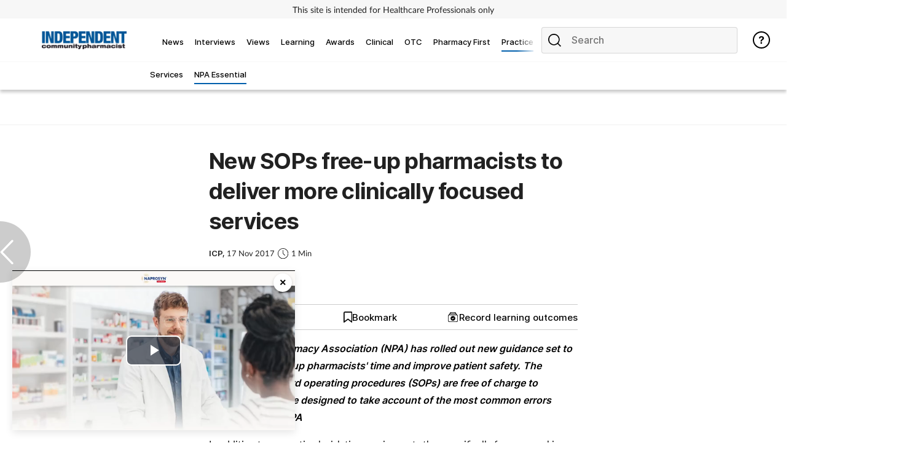

--- FILE ---
content_type: text/html; charset=utf-8
request_url: https://www.independentpharmacist.co.uk/npa-essential/new-sops-free-up-pharmacists-to-deliver-more-clinically-focused-services-
body_size: 28692
content:
<!DOCTYPE html>
<html lang="en">
<head>
    <meta charset="utf-8">
    <meta name="viewport" content="width=device-width, initial-scale=1, minimum-scale=1">
    <meta name="csrf-token" content="c7MuOkxkfXF0zEcVMtOHM0y3z6QUuND7P8Gg19sZ">
    <meta name="is-signed-in" content="false">
    <title>New SOPs free-up pharmacists to deliver more clinically focused services </title>
    <meta name="description" content="The revamped standard operating procedures are free of charge to members.">

    <link rel="icon" type="image/png" href="https://www.independentpharmacist.co.uk/independentpharmacist.png">

    <link rel="canonical" href="https://www.independentpharmacist.co.uk/npa-essential/new-sops-free-up-pharmacists-to-deliver-more-clinically-focused-services-"/>

            <link rel="preload" as="image" href="https://www.independentpharmacist.co.uk/images/view/358ce42b9c2f77dc642fdc43ff50adbe.jpg">
    
            <meta name="robots" content="noindex">
        <meta name="googlebot" content="noindex">
    
    <meta property="og:url" content="https://www.independentpharmacist.co.uk/npa-essential/new-sops-free-up-pharmacists-to-deliver-more-clinically-focused-services-">
    <meta property="og:type" content="article">
    <meta property="og:title" content="">
    <meta property="og:description" content="">
    <meta property="og:locale" content="en">
            <meta property="og:image" content="https://www.independentpharmacist.co.uk/images/view/358ce42b9c2f77dc642fdc43ff50adbe.jpg">
    
    <meta name="twitter:card" content="summary_large_image">
    <meta name="twitter:site" content="https://www.independentpharmacist.co.uk/npa-essential/new-sops-free-up-pharmacists-to-deliver-more-clinically-focused-services-">
    <meta name="twitter:creator" content="Independent Pharmacist">
    <meta name="twitter:title" content="">
    <meta name="twitter:description" content="">
            <meta name="twitter:image" content="https://www.independentpharmacist.co.uk/images/view/358ce42b9c2f77dc642fdc43ff50adbe.jpg">
    
            <meta name="robots" content="noindex">
        <meta name="googlebot" content="noindex">
    
    <link href="https://www.independentpharmacist.co.uk/css/vendor.css" rel="stylesheet">
    <link rel="stylesheet" type="text/css" href="https://www.independentpharmacist.co.uk/components/imports.css">

            <link href="https://www.independentpharmacist.co.uk/css/2.min.css" rel="stylesheet">
    
            <link href="https://www.independentpharmacist.co.uk/css/type/article.css" rel="stylesheet">
    
                        <link href="https://www.independentpharmacist.co.uk/css/3487.min.css" rel="stylesheet">
            
    
    
    
            <style>
            .half-circle-right, .half-circle-left {
                opacity: .5;
                text-align: center;
                background: rgba(0, 0, 0, .4);
                cursor: pointer;
                display: flex;
                height: 100px;
                position: fixed;
                top: 50%;
                width: 50px;
                z-index: 5000003;
            }

            .half-circle-right {
                border-bottom-left-radius: 100px;
                border-top-left-radius: 100px;
                right: 0;
            }

            .half-circle-left {
                border-bottom-right-radius: 100px;
                border-top-right-radius: 100px;
                left: 0;
            }

            .half-circle-left .half-circle-icon-left {
                background-image: url("https://cdn.cigdigital.net/images/view/arrow-left.png");
            }

            .half-circle-right .half-circle-icon-right {
                margin-left: 55%;
                background-image: url("https://cdn.cigdigital.net/images/view/arrow-right.png");
            }

            .half-circle-icon-right, .half-circle-icon-left {
                background-repeat: no-repeat;
                margin-top: 60%;
                background-size: 22px;
                height: 40px;
                width: 40px;
            }

            @media only screen and (max-width: 991px) {
                .half-circle-right {
                    left: 100dvw;
                    transform: translateX(-100%);
                }
            }
        </style>
        <link href="https://www.independentpharmacist.co.uk/vendor/css/vp/picture-in-picture.css" rel="stylesheet">
    <style>
        .read-more-btn {
            position: absolute;
            top: 20px;
            left: 20px;
            background-color: rgba(0, 0, 0, 0.5);
            color: #ffffff;
            padding: 10px 20px;
            text-decoration: none;
            border: none;
            cursor: pointer;
        }
    </style>
    <style>


        #body {
            margin-right: 0 !important;
        }

    </style>

    
            <!-- TCF stub -->
<script type="text/javascript">
    !function(){"use strict";function t(r){return t="function"==typeof Symbol&&"symbol"==typeof Symbol.iterator?function(t){return typeof t}:function(t){return t&&"function"==typeof Symbol&&t.constructor===Symbol&&t!==Symbol.prototype?"symbol":typeof t},t(r)}var r="undefined"!=typeof globalThis?globalThis:"undefined"!=typeof window?window:"undefined"!=typeof global?global:"undefined"!=typeof self?self:{};function n(t,r){return t(r={exports:{}},r.exports),r.exports}var e,o,i=function(t){return t&&t.Math===Math&&t},u=i("object"==typeof globalThis&&globalThis)||i("object"==typeof window&&window)||i("object"==typeof self&&self)||i("object"==typeof r&&r)||i("object"==typeof r&&r)||function(){return this}()||Function("return this")(),c=function(t){try{return!!t()}catch(t){return!0}},a=!c((function(){return 7!==Object.defineProperty({},1,{get:function(){return 7}})[1]})),f=!c((function(){var t=function(){}.bind();return"function"!=typeof t||t.hasOwnProperty("prototype")})),s=Function.prototype.call,l=f?s.bind(s):function(){return s.apply(s,arguments)},p={}.propertyIsEnumerable,y=Object.getOwnPropertyDescriptor,v={f:y&&!p.call({1:2},1)?function(t){var r=y(this,t);return!!r&&r.enumerable}:p},b=function(t,r){return{enumerable:!(1&t),configurable:!(2&t),writable:!(4&t),value:r}},g=Function.prototype,d=g.call,h=f&&g.bind.bind(d,d),m=f?h:function(t){return function(){return d.apply(t,arguments)}},S=m({}.toString),w=m("".slice),O=function(t){return w(S(t),8,-1)},j=Object,P=m("".split),T=c((function(){return!j("z").propertyIsEnumerable(0)}))?function(t){return"String"===O(t)?P(t,""):j(t)}:j,L=function(t){return null==t},A=TypeError,_=function(t){if(L(t))throw new A("Can't call method on "+t);return t},E=function(t){return T(_(t))},F="object"==typeof document&&document.all,I={all:F,IS_HTMLDDA:void 0===F&&void 0!==F},M=I.all,k=I.IS_HTMLDDA?function(t){return"function"==typeof t||t===M}:function(t){return"function"==typeof t},C=I.all,D=I.IS_HTMLDDA?function(t){return"object"==typeof t?null!==t:k(t)||t===C}:function(t){return"object"==typeof t?null!==t:k(t)},R=function(t,r){return arguments.length<2?(n=u[t],k(n)?n:void 0):u[t]&&u[t][r];var n},x=m({}.isPrototypeOf),N="undefined"!=typeof navigator&&String(navigator.userAgent)||"",G=u.process,V=u.Deno,z=G&&G.versions||V&&V.version,B=z&&z.v8;B&&(o=(e=B.split("."))[0]>0&&e[0]<4?1:+(e[0]+e[1])),!o&&N&&(!(e=N.match(/Edge\/(\d+)/))||e[1]>=74)&&(e=N.match(/Chrome\/(\d+)/))&&(o=+e[1]);var H=o,U=u.String,W=!!Object.getOwnPropertySymbols&&!c((function(){var t=Symbol("symbol detection");return!U(t)||!(Object(t)instanceof Symbol)||!Symbol.sham&&H&&H<41})),$=W&&!Symbol.sham&&"symbol"==typeof Symbol.iterator,J=Object,X=$?function(t){return"symbol"==typeof t}:function(t){var r=R("Symbol");return k(r)&&x(r.prototype,J(t))},Y=String,q=function(t){try{return Y(t)}catch(t){return"Object"}},K=TypeError,Q=function(t){if(k(t))return t;throw new K(q(t)+" is not a function")},Z=TypeError,tt=Object.defineProperty,rt=function(t,r){try{tt(u,t,{value:r,configurable:!0,writable:!0})}catch(n){u[t]=r}return r},nt="__core-js_shared__",et=u[nt]||rt(nt,{}),ot=n((function(t){(t.exports=function(t,r){return et[t]||(et[t]=void 0!==r?r:{})})("versions",[]).push({version:"3.33.3",mode:"global",copyright:"© 2014-2023 Denis Pushkarev (zloirock.ru)",license:"https://github.com/zloirock/core-js/blob/v3.33.3/LICENSE",source:"https://github.com/zloirock/core-js"})})),it=Object,ut=function(t){return it(_(t))},ct=m({}.hasOwnProperty),at=Object.hasOwn||function(t,r){return ct(ut(t),r)},ft=0,st=Math.random(),lt=m(1..toString),pt=function(t){return"Symbol("+(void 0===t?"":t)+")_"+lt(++ft+st,36)},yt=u.Symbol,vt=ot("wks"),bt=$?yt.for||yt:yt&&yt.withoutSetter||pt,gt=function(t){return at(vt,t)||(vt[t]=W&&at(yt,t)?yt[t]:bt("Symbol."+t)),vt[t]},dt=TypeError,ht=gt("toPrimitive"),mt=function(t){var r=function(t,r){if(!D(t)||X(t))return t;var n,e,o=(n=t[ht],L(n)?void 0:Q(n));if(o){if(void 0===r&&(r="default"),e=l(o,t,r),!D(e)||X(e))return e;throw new dt("Can't convert object to primitive value")}return void 0===r&&(r="number"),function(t,r){var n,e;if("string"===r&&k(n=t.toString)&&!D(e=l(n,t)))return e;if(k(n=t.valueOf)&&!D(e=l(n,t)))return e;if("string"!==r&&k(n=t.toString)&&!D(e=l(n,t)))return e;throw new Z("Can't convert object to primitive value")}(t,r)}(t,"string");return X(r)?r:r+""},St=u.document,wt=D(St)&&D(St.createElement),Ot=function(t){return wt?St.createElement(t):{}},jt=!a&&!c((function(){return 7!==Object.defineProperty(Ot("div"),"a",{get:function(){return 7}}).a})),Pt=Object.getOwnPropertyDescriptor,Tt={f:a?Pt:function(t,r){if(t=E(t),r=mt(r),jt)try{return Pt(t,r)}catch(t){}if(at(t,r))return b(!l(v.f,t,r),t[r])}},Lt=a&&c((function(){return 42!==Object.defineProperty((function(){}),"prototype",{value:42,writable:!1}).prototype})),At=String,_t=TypeError,Et=function(t){if(D(t))return t;throw new _t(At(t)+" is not an object")},Ft=TypeError,It=Object.defineProperty,Mt=Object.getOwnPropertyDescriptor,kt="enumerable",Ct="configurable",Dt="writable",Rt={f:a?Lt?function(t,r,n){if(Et(t),r=mt(r),Et(n),"function"==typeof t&&"prototype"===r&&"value"in n&&Dt in n&&!n[Dt]){var e=Mt(t,r);e&&e[Dt]&&(t[r]=n.value,n={configurable:Ct in n?n[Ct]:e[Ct],enumerable:kt in n?n[kt]:e[kt],writable:!1})}return It(t,r,n)}:It:function(t,r,n){if(Et(t),r=mt(r),Et(n),jt)try{return It(t,r,n)}catch(t){}if("get"in n||"set"in n)throw new Ft("Accessors not supported");return"value"in n&&(t[r]=n.value),t}},xt=a?function(t,r,n){return Rt.f(t,r,b(1,n))}:function(t,r,n){return t[r]=n,t},Nt=Function.prototype,Gt=a&&Object.getOwnPropertyDescriptor,Vt=at(Nt,"name"),zt={EXISTS:Vt,PROPER:Vt&&"something"===function(){}.name,CONFIGURABLE:Vt&&(!a||a&&Gt(Nt,"name").configurable)},Bt=m(Function.toString);k(et.inspectSource)||(et.inspectSource=function(t){return Bt(t)});var Ht,Ut,Wt,$t=et.inspectSource,Jt=u.WeakMap,Xt=k(Jt)&&/native code/.test(String(Jt)),Yt=ot("keys"),qt=function(t){return Yt[t]||(Yt[t]=pt(t))},Kt={},Qt="Object already initialized",Zt=u.TypeError,tr=u.WeakMap;if(Xt||et.state){var rr=et.state||(et.state=new tr);rr.get=rr.get,rr.has=rr.has,rr.set=rr.set,Ht=function(t,r){if(rr.has(t))throw new Zt(Qt);return r.facade=t,rr.set(t,r),r},Ut=function(t){return rr.get(t)||{}},Wt=function(t){return rr.has(t)}}else{var nr=qt("state");Kt[nr]=!0,Ht=function(t,r){if(at(t,nr))throw new Zt(Qt);return r.facade=t,xt(t,nr,r),r},Ut=function(t){return at(t,nr)?t[nr]:{}},Wt=function(t){return at(t,nr)}}var er={set:Ht,get:Ut,has:Wt,enforce:function(t){return Wt(t)?Ut(t):Ht(t,{})},getterFor:function(t){return function(r){var n;if(!D(r)||(n=Ut(r)).type!==t)throw new Zt("Incompatible receiver, "+t+" required");return n}}},or=n((function(t){var r=zt.CONFIGURABLE,n=er.enforce,e=er.get,o=String,i=Object.defineProperty,u=m("".slice),f=m("".replace),s=m([].join),l=a&&!c((function(){return 8!==i((function(){}),"length",{value:8}).length})),p=String(String).split("String"),y=t.exports=function(t,e,c){"Symbol("===u(o(e),0,7)&&(e="["+f(o(e),/^Symbol\(([^)]*)\)/,"$1")+"]"),c&&c.getter&&(e="get "+e),c&&c.setter&&(e="set "+e),(!at(t,"name")||r&&t.name!==e)&&(a?i(t,"name",{value:e,configurable:!0}):t.name=e),l&&c&&at(c,"arity")&&t.length!==c.arity&&i(t,"length",{value:c.arity});try{c&&at(c,"constructor")&&c.constructor?a&&i(t,"prototype",{writable:!1}):t.prototype&&(t.prototype=void 0)}catch(t){}var y=n(t);return at(y,"source")||(y.source=s(p,"string"==typeof e?e:"")),t};Function.prototype.toString=y((function(){return k(this)&&e(this).source||$t(this)}),"toString")})),ir=function(t,r,n,e){e||(e={});var o=e.enumerable,i=void 0!==e.name?e.name:r;if(k(n)&&or(n,i,e),e.global)o?t[r]=n:rt(r,n);else{try{e.unsafe?t[r]&&(o=!0):delete t[r]}catch(t){}o?t[r]=n:Rt.f(t,r,{value:n,enumerable:!1,configurable:!e.nonConfigurable,writable:!e.nonWritable})}return t},ur=Math.ceil,cr=Math.floor,ar=Math.trunc||function(t){var r=+t;return(r>0?cr:ur)(r)},fr=function(t){var r=+t;return r!=r||0===r?0:ar(r)},sr=Math.max,lr=Math.min,pr=function(t,r){var n=fr(t);return n<0?sr(n+r,0):lr(n,r)},yr=Math.min,vr=function(t){return(r=t.length)>0?yr(fr(r),9007199254740991):0;var r},br=function(t){return function(r,n,e){var o,i=E(r),u=vr(i),c=pr(e,u);if(t&&n!=n){for(;u>c;)if((o=i[c++])!=o)return!0}else for(;u>c;c++)if((t||c in i)&&i[c]===n)return t||c||0;return!t&&-1}},gr=(br(!0),br(!1)),dr=m([].push),hr=function(t,r){var n,e=E(t),o=0,i=[];for(n in e)!at(Kt,n)&&at(e,n)&&dr(i,n);for(;r.length>o;)at(e,n=r[o++])&&(~gr(i,n)||dr(i,n));return i},mr=["constructor","hasOwnProperty","isPrototypeOf","propertyIsEnumerable","toLocaleString","toString","valueOf"],Sr=mr.concat("length","prototype"),wr={f:Object.getOwnPropertyNames||function(t){return hr(t,Sr)}},Or={f:Object.getOwnPropertySymbols},jr=m([].concat),Pr=R("Reflect","ownKeys")||function(t){var r=wr.f(Et(t)),n=Or.f;return n?jr(r,n(t)):r},Tr=function(t,r,n){for(var e=Pr(r),o=Rt.f,i=Tt.f,u=0;u<e.length;u++){var c=e[u];at(t,c)||n&&at(n,c)||o(t,c,i(r,c))}},Lr=/#|\.prototype\./,Ar=function(t,r){var n=Er[_r(t)];return n===Ir||n!==Fr&&(k(r)?c(r):!!r)},_r=Ar.normalize=function(t){return String(t).replace(Lr,".").toLowerCase()},Er=Ar.data={},Fr=Ar.NATIVE="N",Ir=Ar.POLYFILL="P",Mr=Ar,kr=Tt.f,Cr=function(t,r){var n,e,o,i,c,a=t.target,f=t.global,s=t.stat;if(n=f?u:s?u[a]||rt(a,{}):(u[a]||{}).prototype)for(e in r){if(i=r[e],o=t.dontCallGetSet?(c=kr(n,e))&&c.value:n[e],!Mr(f?e:a+(s?".":"#")+e,t.forced)&&void 0!==o){if(typeof i==typeof o)continue;Tr(i,o)}(t.sham||o&&o.sham)&&xt(i,"sham",!0),ir(n,e,i,t)}},Dr={};Dr[gt("toStringTag")]="z";var Rr,xr="[object z]"===String(Dr),Nr=gt("toStringTag"),Gr=Object,Vr="Arguments"===O(function(){return arguments}()),zr=xr?O:function(t){var r,n,e;return void 0===t?"Undefined":null===t?"Null":"string"==typeof(n=function(t,r){try{return t[r]}catch(t){}}(r=Gr(t),Nr))?n:Vr?O(r):"Object"===(e=O(r))&&k(r.callee)?"Arguments":e},Br=String,Hr=function(t){if("Symbol"===zr(t))throw new TypeError("Cannot convert a Symbol value to a string");return Br(t)},Ur=Object.keys||function(t){return hr(t,mr)},Wr=a&&!Lt?Object.defineProperties:function(t,r){Et(t);for(var n,e=E(r),o=Ur(r),i=o.length,u=0;i>u;)Rt.f(t,n=o[u++],e[n]);return t},$r={f:Wr},Jr=R("document","documentElement"),Xr="prototype",Yr="script",qr=qt("IE_PROTO"),Kr=function(){},Qr=function(t){return"<"+Yr+">"+t+"</"+Yr+">"},Zr=function(t){t.write(Qr("")),t.close();var r=t.parentWindow.Object;return t=null,r},tn=function(){try{Rr=new ActiveXObject("htmlfile")}catch(t){}var t,r,n;tn="undefined"!=typeof document?document.domain&&Rr?Zr(Rr):(r=Ot("iframe"),n="java"+Yr+":",r.style.display="none",Jr.appendChild(r),r.src=String(n),(t=r.contentWindow.document).open(),t.write(Qr("document.F=Object")),t.close(),t.F):Zr(Rr);for(var e=mr.length;e--;)delete tn[Xr][mr[e]];return tn()};Kt[qr]=!0;var rn=Object.create||function(t,r){var n;return null!==t?(Kr[Xr]=Et(t),n=new Kr,Kr[Xr]=null,n[qr]=t):n=tn(),void 0===r?n:$r.f(n,r)},nn=Array,en=Math.max,on=wr.f,un="object"==typeof window&&window&&Object.getOwnPropertyNames?Object.getOwnPropertyNames(window):[],cn={f:function(t){return un&&"Window"===O(t)?function(t){try{return on(t)}catch(t){return function(t,r,n){for(var e,o,i,u,c=vr(t),a=pr(void 0,c),f=pr(c,c),s=nn(en(f-a,0)),l=0;a<f;a++,l++)e=s,o=l,i=t[a],(u=mt(o))in e?Rt.f(e,u,b(0,i)):e[u]=i;return s.length=l,s}(un)}}(t):on(E(t))}},an=function(t,r,n){return n.get&&or(n.get,r,{getter:!0}),n.set&&or(n.set,r,{setter:!0}),Rt.f(t,r,n)},fn={f:gt},sn=u,ln=Rt.f,pn=function(t){var r=sn.Symbol||(sn.Symbol={});at(r,t)||ln(r,t,{value:fn.f(t)})},yn=Rt.f,vn=gt("toStringTag"),bn=function(t,r,n){t&&!n&&(t=t.prototype),t&&!at(t,vn)&&yn(t,vn,{configurable:!0,value:r})},gn=function(t){if("Function"===O(t))return m(t)},dn=gn(gn.bind),hn=Array.isArray||function(t){return"Array"===O(t)},mn=function(){},Sn=[],wn=R("Reflect","construct"),On=/^\s*(?:class|function)\b/,jn=m(On.exec),Pn=!On.test(mn),Tn=function(t){if(!k(t))return!1;try{return wn(mn,Sn,t),!0}catch(t){return!1}},Ln=function(t){if(!k(t))return!1;switch(zr(t)){case"AsyncFunction":case"GeneratorFunction":case"AsyncGeneratorFunction":return!1}try{return Pn||!!jn(On,$t(t))}catch(t){return!0}};Ln.sham=!0;var An=!wn||c((function(){var t;return Tn(Tn.call)||!Tn(Object)||!Tn((function(){t=!0}))||t}))?Ln:Tn,_n=gt("species"),En=Array,Fn=function(t,r){return new(function(t){var r;return hn(t)&&(r=t.constructor,(An(r)&&(r===En||hn(r.prototype))||D(r)&&null===(r=r[_n]))&&(r=void 0)),void 0===r?En:r}(t))(0===r?0:r)},In=m([].push),Mn=function(t){var r=1===t,n=2===t,e=3===t,o=4===t,i=6===t,u=7===t,c=5===t||i;return function(a,s,l,p){for(var y,v,b=ut(a),g=T(b),d=function(t,r){return Q(t),void 0===r?t:f?dn(t,r):function(){return t.apply(r,arguments)}}(s,l),h=vr(g),m=0,S=p||Fn,w=r?S(a,h):n||u?S(a,0):void 0;h>m;m++)if((c||m in g)&&(v=d(y=g[m],m,b),t))if(r)w[m]=v;else if(v)switch(t){case 3:return!0;case 5:return y;case 6:return m;case 2:In(w,y)}else switch(t){case 4:return!1;case 7:In(w,y)}return i?-1:e||o?o:w}},kn=[Mn(0),Mn(1),Mn(2),Mn(3),Mn(4),Mn(5),Mn(6),Mn(7)][0],Cn=qt("hidden"),Dn="Symbol",Rn="prototype",xn=er.set,Nn=er.getterFor(Dn),Gn=Object[Rn],Vn=u.Symbol,zn=Vn&&Vn[Rn],Bn=u.RangeError,Hn=u.TypeError,Un=u.QObject,Wn=Tt.f,$n=Rt.f,Jn=cn.f,Xn=v.f,Yn=m([].push),qn=ot("symbols"),Kn=ot("op-symbols"),Qn=ot("wks"),Zn=!Un||!Un[Rn]||!Un[Rn].findChild,te=function(t,r,n){var e=Wn(Gn,r);e&&delete Gn[r],$n(t,r,n),e&&t!==Gn&&$n(Gn,r,e)},re=a&&c((function(){return 7!==rn($n({},"a",{get:function(){return $n(this,"a",{value:7}).a}})).a}))?te:$n,ne=function(t,r){var n=qn[t]=rn(zn);return xn(n,{type:Dn,tag:t,description:r}),a||(n.description=r),n},ee=function(t,r,n){t===Gn&&ee(Kn,r,n),Et(t);var e=mt(r);return Et(n),at(qn,e)?(n.enumerable?(at(t,Cn)&&t[Cn][e]&&(t[Cn][e]=!1),n=rn(n,{enumerable:b(0,!1)})):(at(t,Cn)||$n(t,Cn,b(1,{})),t[Cn][e]=!0),re(t,e,n)):$n(t,e,n)},oe=function(t,r){Et(t);var n=E(r),e=Ur(n).concat(ae(n));return kn(e,(function(r){a&&!l(ie,n,r)||ee(t,r,n[r])})),t},ie=function(t){var r=mt(t),n=l(Xn,this,r);return!(this===Gn&&at(qn,r)&&!at(Kn,r))&&(!(n||!at(this,r)||!at(qn,r)||at(this,Cn)&&this[Cn][r])||n)},ue=function(t,r){var n=E(t),e=mt(r);if(n!==Gn||!at(qn,e)||at(Kn,e)){var o=Wn(n,e);return!o||!at(qn,e)||at(n,Cn)&&n[Cn][e]||(o.enumerable=!0),o}},ce=function(t){var r=Jn(E(t)),n=[];return kn(r,(function(t){at(qn,t)||at(Kt,t)||Yn(n,t)})),n},ae=function(t){var r=t===Gn,n=Jn(r?Kn:E(t)),e=[];return kn(n,(function(t){!at(qn,t)||r&&!at(Gn,t)||Yn(e,qn[t])})),e};W||(Vn=function(){if(x(zn,this))throw new Hn("Symbol is not a constructor");var t=arguments.length&&void 0!==arguments[0]?Hr(arguments[0]):void 0,r=pt(t),n=function(t){var e=void 0===this?u:this;e===Gn&&l(n,Kn,t),at(e,Cn)&&at(e[Cn],r)&&(e[Cn][r]=!1);var o=b(1,t);try{re(e,r,o)}catch(t){if(!(t instanceof Bn))throw t;te(e,r,o)}};return a&&Zn&&re(Gn,r,{configurable:!0,set:n}),ne(r,t)},zn=Vn[Rn],ir(zn,"toString",(function(){return Nn(this).tag})),ir(Vn,"withoutSetter",(function(t){return ne(pt(t),t)})),v.f=ie,Rt.f=ee,$r.f=oe,Tt.f=ue,wr.f=cn.f=ce,Or.f=ae,fn.f=function(t){return ne(gt(t),t)},a&&(an(zn,"description",{configurable:!0,get:function(){return Nn(this).description}}),ir(Gn,"propertyIsEnumerable",ie,{unsafe:!0}))),Cr({global:!0,constructor:!0,wrap:!0,forced:!W,sham:!W},{Symbol:Vn}),kn(Ur(Qn),(function(t){pn(t)})),Cr({target:Dn,stat:!0,forced:!W},{useSetter:function(){Zn=!0},useSimple:function(){Zn=!1}}),Cr({target:"Object",stat:!0,forced:!W,sham:!a},{create:function(t,r){return void 0===r?rn(t):oe(rn(t),r)},defineProperty:ee,defineProperties:oe,getOwnPropertyDescriptor:ue}),Cr({target:"Object",stat:!0,forced:!W},{getOwnPropertyNames:ce}),function(){var t=R("Symbol"),r=t&&t.prototype,n=r&&r.valueOf,e=gt("toPrimitive");r&&!r[e]&&ir(r,e,(function(t){return l(n,this)}),{arity:1})}(),bn(Vn,Dn),Kt[Cn]=!0;var fe=W&&!!Symbol.for&&!!Symbol.keyFor,se=ot("string-to-symbol-registry"),le=ot("symbol-to-string-registry");Cr({target:"Symbol",stat:!0,forced:!fe},{for:function(t){var r=Hr(t);if(at(se,r))return se[r];var n=R("Symbol")(r);return se[r]=n,le[n]=r,n}});var pe=ot("symbol-to-string-registry");Cr({target:"Symbol",stat:!0,forced:!fe},{keyFor:function(t){if(!X(t))throw new TypeError(q(t)+" is not a symbol");if(at(pe,t))return pe[t]}});var ye=Function.prototype,ve=ye.apply,be=ye.call,ge="object"==typeof Reflect&&Reflect.apply||(f?be.bind(ve):function(){return be.apply(ve,arguments)}),de=m([].slice),he=m([].push),me=String,Se=R("JSON","stringify"),we=m(/./.exec),Oe=m("".charAt),je=m("".charCodeAt),Pe=m("".replace),Te=m(1..toString),Le=/[\uD800-\uDFFF]/g,Ae=/^[\uD800-\uDBFF]$/,_e=/^[\uDC00-\uDFFF]$/,Ee=!W||c((function(){var t=R("Symbol")("stringify detection");return"[null]"!==Se([t])||"{}"!==Se({a:t})||"{}"!==Se(Object(t))})),Fe=c((function(){return'"\udf06\ud834"'!==Se("\uDF06\uD834")||'"\udead"'!==Se("\uDEAD")})),Ie=function(t,r){var n=de(arguments),e=function(t){if(k(t))return t;if(hn(t)){for(var r=t.length,n=[],e=0;e<r;e++){var o=t[e];"string"==typeof o?he(n,o):"number"!=typeof o&&"Number"!==O(o)&&"String"!==O(o)||he(n,Hr(o))}var i=n.length,u=!0;return function(t,r){if(u)return u=!1,r;if(hn(this))return r;for(var e=0;e<i;e++)if(n[e]===t)return r}}}(r);if(k(e)||void 0!==t&&!X(t))return n[1]=function(t,r){if(k(e)&&(r=l(e,this,me(t),r)),!X(r))return r},ge(Se,null,n)},Me=function(t,r,n){var e=Oe(n,r-1),o=Oe(n,r+1);return we(Ae,t)&&!we(_e,o)||we(_e,t)&&!we(Ae,e)?"\\u"+Te(je(t,0),16):t};Se&&Cr({target:"JSON",stat:!0,arity:3,forced:Ee||Fe},{stringify:function(t,r,n){var e=de(arguments),o=ge(Ee?Ie:Se,null,e);return Fe&&"string"==typeof o?Pe(o,Le,Me):o}});var ke=!W||c((function(){Or.f(1)}));Cr({target:"Object",stat:!0,forced:ke},{getOwnPropertySymbols:function(t){var r=Or.f;return r?r(ut(t)):[]}});var Ce=u.Symbol,De=Ce&&Ce.prototype;if(a&&k(Ce)&&(!("description"in De)||void 0!==Ce().description)){var Re={},xe=function(){var t=arguments.length<1||void 0===arguments[0]?void 0:Hr(arguments[0]),r=x(De,this)?new Ce(t):void 0===t?Ce():Ce(t);return""===t&&(Re[r]=!0),r};Tr(xe,Ce),xe.prototype=De,De.constructor=xe;var Ne="Symbol(description detection)"===String(Ce("description detection")),Ge=m(De.valueOf),Ve=m(De.toString),ze=/^Symbol\((.*)\)[^)]+$/,Be=m("".replace),He=m("".slice);an(De,"description",{configurable:!0,get:function(){var t=Ge(this);if(at(Re,t))return"";var r=Ve(t),n=Ne?He(r,7,-1):Be(r,ze,"$1");return""===n?void 0:n}}),Cr({global:!0,constructor:!0,forced:!0},{Symbol:xe})}var Ue=xr?{}.toString:function(){return"[object "+zr(this)+"]"};xr||ir(Object.prototype,"toString",Ue,{unsafe:!0}),pn("iterator");var We=Rt.f,$e=gt("unscopables"),Je=Array.prototype;void 0===Je[$e]&&We(Je,$e,{configurable:!0,value:rn(null)});var Xe,Ye,qe,Ke=function(t){Je[$e][t]=!0},Qe={},Ze=!c((function(){function t(){}return t.prototype.constructor=null,Object.getPrototypeOf(new t)!==t.prototype})),to=qt("IE_PROTO"),ro=Object,no=ro.prototype,eo=Ze?ro.getPrototypeOf:function(t){var r=ut(t);if(at(r,to))return r[to];var n=r.constructor;return k(n)&&r instanceof n?n.prototype:r instanceof ro?no:null},oo=gt("iterator"),io=!1;[].keys&&("next"in(qe=[].keys())?(Ye=eo(eo(qe)))!==Object.prototype&&(Xe=Ye):io=!0);var uo=!D(Xe)||c((function(){var t={};return Xe[oo].call(t)!==t}));uo&&(Xe={}),k(Xe[oo])||ir(Xe,oo,(function(){return this}));var co={IteratorPrototype:Xe,BUGGY_SAFARI_ITERATORS:io},ao=co.IteratorPrototype,fo=function(){return this},so=String,lo=TypeError,po=Object.setPrototypeOf||("__proto__"in{}?function(){var t,r=!1,n={};try{(t=function(t,r,n){try{return m(Q(Object.getOwnPropertyDescriptor(t,"__proto__").set))}catch(t){}}(Object.prototype))(n,[]),r=n instanceof Array}catch(t){}return function(n,e){return Et(n),function(t){if("object"==typeof t||k(t))return t;throw new lo("Can't set "+so(t)+" as a prototype")}(e),r?t(n,e):n.__proto__=e,n}}():void 0),yo=zt.PROPER,vo=zt.CONFIGURABLE,bo=co.IteratorPrototype,go=co.BUGGY_SAFARI_ITERATORS,ho=gt("iterator"),mo="keys",So="values",wo="entries",Oo=function(){return this},jo=function(t,r,n,e,o,i,u){!function(t,r,n,e){var o=r+" Iterator";t.prototype=rn(ao,{next:b(1,n)}),bn(t,o,!1),Qe[o]=fo}(n,r,e);var c,a,f,s=function(t){if(t===o&&d)return d;if(!go&&t&&t in v)return v[t];switch(t){case mo:case So:case wo:return function(){return new n(this,t)}}return function(){return new n(this)}},p=r+" Iterator",y=!1,v=t.prototype,g=v[ho]||v["@iterator"]||o&&v[o],d=!go&&g||s(o),h="Array"===r&&v.entries||g;if(h&&(c=eo(h.call(new t)))!==Object.prototype&&c.next&&(eo(c)!==bo&&(po?po(c,bo):k(c[ho])||ir(c,ho,Oo)),bn(c,p,!0)),yo&&o===So&&g&&g.name!==So&&(vo?xt(v,"name",So):(y=!0,d=function(){return l(g,this)})),o)if(a={values:s(So),keys:i?d:s(mo),entries:s(wo)},u)for(f in a)(go||y||!(f in v))&&ir(v,f,a[f]);else Cr({target:r,proto:!0,forced:go||y},a);return v[ho]!==d&&ir(v,ho,d,{name:o}),Qe[r]=d,a},Po=function(t,r){return{value:t,done:r}},To=Rt.f,Lo="Array Iterator",Ao=er.set,_o=er.getterFor(Lo),Eo=jo(Array,"Array",(function(t,r){Ao(this,{type:Lo,target:E(t),index:0,kind:r})}),(function(){var t=_o(this),r=t.target,n=t.index++;if(!r||n>=r.length)return t.target=void 0,Po(void 0,!0);switch(t.kind){case"keys":return Po(n,!1);case"values":return Po(r[n],!1)}return Po([n,r[n]],!1)}),"values"),Fo=Qe.Arguments=Qe.Array;if(Ke("keys"),Ke("values"),Ke("entries"),a&&"values"!==Fo.name)try{To(Fo,"name",{value:"values"})}catch(t){}var Io=m("".charAt),Mo=m("".charCodeAt),ko=m("".slice),Co=function(t){return function(r,n){var e,o,i=Hr(_(r)),u=fr(n),c=i.length;return u<0||u>=c?t?"":void 0:(e=Mo(i,u))<55296||e>56319||u+1===c||(o=Mo(i,u+1))<56320||o>57343?t?Io(i,u):e:t?ko(i,u,u+2):o-56320+(e-55296<<10)+65536}},Do=(Co(!1),Co(!0)),Ro="String Iterator",xo=er.set,No=er.getterFor(Ro);jo(String,"String",(function(t){xo(this,{type:Ro,string:Hr(t),index:0})}),(function(){var t,r=No(this),n=r.string,e=r.index;return e>=n.length?Po(void 0,!0):(t=Do(n,e),r.index+=t.length,Po(t,!1))}));var Go={CSSRuleList:0,CSSStyleDeclaration:0,CSSValueList:0,ClientRectList:0,DOMRectList:0,DOMStringList:0,DOMTokenList:1,DataTransferItemList:0,FileList:0,HTMLAllCollection:0,HTMLCollection:0,HTMLFormElement:0,HTMLSelectElement:0,MediaList:0,MimeTypeArray:0,NamedNodeMap:0,NodeList:1,PaintRequestList:0,Plugin:0,PluginArray:0,SVGLengthList:0,SVGNumberList:0,SVGPathSegList:0,SVGPointList:0,SVGStringList:0,SVGTransformList:0,SourceBufferList:0,StyleSheetList:0,TextTrackCueList:0,TextTrackList:0,TouchList:0},Vo=Ot("span").classList,zo=Vo&&Vo.constructor&&Vo.constructor.prototype,Bo=zo===Object.prototype?void 0:zo,Ho=gt("iterator"),Uo=gt("toStringTag"),Wo=Eo.values,$o=function(t,r){if(t){if(t[Ho]!==Wo)try{xt(t,Ho,Wo)}catch(r){t[Ho]=Wo}if(t[Uo]||xt(t,Uo,r),Go[r])for(var n in Eo)if(t[n]!==Eo[n])try{xt(t,n,Eo[n])}catch(r){t[n]=Eo[n]}}};for(var Jo in Go)$o(u[Jo]&&u[Jo].prototype,Jo);$o(Bo,"DOMTokenList");var Xo=zt.EXISTS,Yo=Function.prototype,qo=m(Yo.toString),Ko=/function\b(?:\s|\/\*[\S\s]*?\*\/|\/\/[^\n\r]*[\n\r]+)*([^\s(/]*)/,Qo=m(Ko.exec);a&&!Xo&&an(Yo,"name",{configurable:!0,get:function(){try{return Qo(Ko,qo(this))[1]}catch(t){return""}}});var Zo=c((function(){Ur(1)}));Cr({target:"Object",stat:!0,forced:Zo},{keys:function(t){return Ur(ut(t))}});var ti=n((function(r){function n(r){return(n="function"==typeof Symbol&&"symbol"==t(Symbol.iterator)?function(r){return t(r)}:function(r){return r&&"function"==typeof Symbol&&r.constructor===Symbol&&r!==Symbol.prototype?"symbol":t(r)})(r)}r.exports=function(){for(var t,r,e=[],o=window,i=o;i;){try{if(i.frames.__tcfapiLocator){t=i;break}}catch(t){}if(i===o.top)break;i=i.parent}t||(function t(){var r=o.document,n=!!o.frames.__tcfapiLocator;if(!n)if(r.body){var e=r.createElement("iframe");e.style.cssText="display:none",e.name="__tcfapiLocator",r.body.appendChild(e)}else setTimeout(t,5);return!n}(),o.__tcfapi=function(){for(var t=arguments.length,n=new Array(t),o=0;o<t;o++)n[o]=arguments[o];if(!n.length)return e;"setGdprApplies"===n[0]?n.length>3&&2===parseInt(n[1],10)&&"boolean"==typeof n[3]&&(r=n[3],"function"==typeof n[2]&&n[2]("set",!0)):"ping"===n[0]?"function"==typeof n[2]&&n[2]({gdprApplies:r,cmpLoaded:!1,cmpStatus:"stub"}):e.push(n)},o.addEventListener("message",(function(t){var r="string"==typeof t.data,e={};if(r)try{e=JSON.parse(t.data)}catch(t){}else e=t.data;var o="object"===n(e)&&null!==e?e.__tcfapiCall:null;o&&window.__tcfapi(o.command,o.version,(function(n,e){var i={__tcfapiReturn:{returnValue:n,success:e,callId:o.callId}};t&&t.source&&t.source.postMessage&&t.source.postMessage(r?JSON.stringify(i):i,"*")}),o.parameter)}),!1))}}));ti()}();
</script>

<!-- Default Consent Mode config -->
<script>
    window.dataLayer = window.dataLayer || [];
    function gtag(){dataLayer.push(arguments);}
    (function(){
        gtag('consent', 'default', {
            'ad_storage': 'granted',
            'analytics_storage': 'granted',
            'functionality_storage': 'granted',
            'personalization_storage': 'granted',
            'security_storage': 'granted',
            'ad_user_data': 'granted',
            'ad_personalization': 'granted',
            'wait_for_update': 1500
        });
        gtag('consent', 'default', {
            'region': ['AT', 'BE', 'BG', 'HR', 'CY', 'CZ', 'DK', 'EE', 'FI', 'FR', 'DE', 'GR', 'HU', 'IS', 'IE', 'IT', 'LV', 'LI', 'LT', 'LU', 'MT', 'NL', 'NO', 'PL', 'PT', 'RO', 'SK', 'SI', 'ES', 'SE', 'GB', 'CH'],
            'ad_storage': 'denied',
            'analytics_storage': 'denied',
            'functionality_storage': 'denied',
            'personalization_storage': 'denied',
            'security_storage': 'denied',
            'ad_user_data': 'denied',
            'ad_personalization': 'denied',
            'wait_for_update': 1500
        });
        gtag('set', 'ads_data_redaction', true);
        gtag('set', 'url_passthrough', true);
        const s={adStorage:{storageName:"ad_storage",serialNumber:0},analyticsStorage:{storageName:"analytics_storage",serialNumber:1},functionalityStorage:{storageName:"functionality_storage",serialNumber:2},personalizationStorage:{storageName:"personalization_storage",serialNumber:3},securityStorage:{storageName:"security_storage",serialNumber:4},adUserData:{storageName:"ad_user_data",serialNumber:5},adPersonalization:{storageName:"ad_personalization",serialNumber:6}};let c=localStorage.getItem("__lxG__consent__v2");if(c){c=JSON.parse(c);if(c&&c.cls_val)c=c.cls_val;if(c)c=c.split("|");if(c&&c.length&&typeof c[14]!==undefined){c=c[14].split("").map(e=>e-0);if(c.length){let t={};Object.values(s).sort((e,t)=>e.serialNumber-t.serialNumber).forEach(e=>{t[e.storageName]=c[e.serialNumber]?"granted":"denied"});gtag("consent","update",t)}}}
        if(Math.random() < 0.05) {if (window.dataLayer && (window.dataLayer.some(e => e[0] === 'js' && e[1] instanceof Date) || window.dataLayer.some(e => e['event'] === 'gtm.js' && e['gtm.start'] == true ))) {document.head.appendChild(document.createElement('img')).src = "//clickiocdn.com/utr/gtag/?sid=237516";}}
    })();
</script>

<!-- Clickio Consent Main tag -->
<script async type="text/javascript" src="//clickiocmp.com/t/consent_237516.js"></script>
    
            <script>
        window ['gtag_enable_tcf_support'] = true;
        (function(w,d,s,l,i){w[l]=w[l]||[];w[l].push({'gtm.start':
            new Date().getTime(),event:'gtm.js'});var f=d.getElementsByTagName(s)[0],
            j=d.createElement(s),dl=l!='dataLayer'?'&l='+l:'';j.async=true;j.src=
            'https://www.googletagmanager.com/gtm.js?id='+i+dl;f.parentNode.insertBefore(j,f);
        })(window,document,'script','dataLayer','GTM-P7S6P68');


        
    </script>
    
            <script async src="https://securepubads.g.doubleclick.net/tag/js/gpt.js"></script>
    <script>
        window.googletag = window.googletag || { cmd: [] };
        googletag.cmd.push(function () {
            // googletag.pubads().enableSafeFrame({
            //      allowOverlayExpansion: true,
            //     allowPushExpansion: false,
            //  });
            const mapping = googletag.sizeMapping()
                .addSize([1300, 0], [[970, 250], [970, 90], [728, 90]])
                .addSize([768, 0], [728, 90])
                .addSize([320, 0], [[300, 50], [320, 50], [320, 100]])
                .addSize([0, 0], [])
                .build();

            const defineSlot = (unit, size, id, responsive = false) => {
                const slot = googletag.defineSlot(unit, size, id)
                    .addService(googletag.pubads());
                if (responsive) {
                    slot.defineSizeMapping(mapping);
                }
                return slot;
            };

            // GAM Slots

                                    defineSlot('/35309387/Independent_Pharmacist/728x90', [[728, 90], [970, 90], [970, 250], [320, 50], [320, 100]], 'div-gpt-ad-1597229260920-0', true);
                                                                    defineSlot('/35309387/Independent_Pharmacist/300x250', [[300, 250], [300, 600]], 'div-gpt-ad-1597229260920-2', false);
                                                    defineSlot('/35309387/Independent_Pharmacist/300x250_2', [300, 250], 'div-gpt-ad-1597229260920-3', false);
                
                                    defineSlot('/35309387/Independent_Pharmacist/1x1', [1, 1], 'div-gpt-ad-1597229260920-4');
                    defineSlot('/35309387/Independent_Pharmacist/2x1', [2, 1], 'div-gpt-ad-1597229260920-6');
                                                    defineSlot('/35309387/Independent_Pharmacist/eclipse', [1, 3], 'div-gpt-ad-9055512-1');
                

            // Targeting
            googletag.pubads()
                .setTargeting("obj", "article")
                .setTargeting("pkv", "243080")
                .setTargeting("cat", "NPA Essential")
                .setTargeting("topic", "[]")
                .setTargeting("tag", "[Business &amp; Management,Community or Hospital Pharmacy,Community Pharmacist,Locum Pharmacist,Pharmacy Manager,Pharmacist,England,Northern Ireland,Other,Wales,Scotland]")
                .setTargeting("articleType", "article")
                .setTargeting("pageURL", "ICP_SL_npa-essential_SL_new-sops-free-up-pharmacists-to-deliver-more-clinically-focused-services-")
                .setTargeting("userStatus", "logged-out")
                .setTargeting("profileType", "")
                .setTargeting("jobRoleGroup", "")
                .setTargeting("jobFunction", "")
                .setTargeting("managerType", "");

            // Lazy
            googletag.pubads().enableSingleRequest();
            googletag.pubads().collapseEmptyDivs();

            googletag.pubads().enableLazyLoad({
                fetchMarginPercent: 200,
                renderMarginPercent: 100,
                mobileScaling: 1.5,
            });

            googletag.enableServices();
        });

    </script>
    
            <script type="application/ld+json">
    {
      "@context": "https://schema.org",
      "@type": "NewsArticle",
      "mainEntityOfPage": {
            "@type": "WebPage",
            "@id": "https://www.independentpharmacist.co.uk/npa-essential/new-sops-free-up-pharmacists-to-deliver-more-clinically-focused-services-"
      },
      "headline": "New SOPs free-up pharmacists to deliver more clinically focused services ",
      "description": "&lt;p&gt;The revamped standard operating procedures are free of charge to members.&lt;/p&gt;",
      "image": [
            "https://www.independentpharmacist.co.uk/images/view/358ce42b9c2f77dc642fdc43ff50adbe.jpg"
      ],
      "author": {
            "@type": "Organization",
            "name": "Independent Pharmacist"
      },
      "publisher": {
            "@type": "Organization",
            "name": "Independent Pharmacist",
            "logo": {
            "@type": "ImageObject",
            "url": "https://cdn.cigdigital.net/logo/ICP_logo.webp"
            }
      },
      "datePublished": "2017-11-17 15:03:16",
      "dateModified": "2024-08-29 13:25:57"
    }
</script>
    
    </head>

<body data-barba="wrapper" class="body" id="body">

<div id="login_modal" class="ui mini modal ">
    <div class="close">
        <img alt="close" src="https://cdn.cigdigital.net/icons/close-icon-mob.svg">
    </div>
    <div class="header">
        <h2>Log in</h2>
    </div>
    <div class="close"></div>
    <div class="content">
        <form class="ui form " method="POST" action="https://www.independentpharmacist.co.uk/login">
    <input type="hidden" name="_token" value="c7MuOkxkfXF0zEcVMtOHM0y3z6QUuND7P8Gg19sZ" autocomplete="off">            <p class="line">
            Access to premium content is restricted to healthcare professionals / registered members. Login with your
            email address to continue.
        </p>
        <input id="previous-link-url" type="hidden" value="https://www.independentpharmacist.co.uk">
    <div class="nameToPassword">
        <div class="field">
                        <input id="username" type="text" name="username" value="" required autofocus>
            <label for="username">
                                    Email
                            </label>
        </div>

        <div class="field">
            <input id="password" type="password" name="password" required>
            <label for="password">Password</label>
                    </div>

        <div class="field">
                    </div>
    </div>

    <div class="inline field">
        <div class="ui checkbox">
            <input class="ui checkbox form-check-input" type="checkbox" name="remember"
                   id="remember" >
                            <label class="form-check-label" for="remember">Remember Me</label>
                    </div>

                    <p class="forgot-pass"><a href="https://www.independentpharmacist.co.uk/password/reset">
                    Forgot Your Password?
                </a></p>
        
    </div>

    <button class="ui standardHover button" type="submit" tabindex="0">Login</button>
</form>
    </div>
    <div class="footer">
        <p>
                            Don't have an account? <a
                    href="/register">
                    Sign up
                </a>
                    </p>
    </div>
</div>

<script src="https://www.independentpharmacist.co.uk/js/vendor.js"></script>

    <noscript>
        <iframe src="https://www.googletagmanager.com/ns.html?id=GTM-P7S6P68"
                      height="0" width="0" style="display:none;visibility:hidden">
        </iframe>
    </noscript>

                        <style>
    .healthcare-banner {
        display: flex;
        justify-content: center;
        padding: .4em 0 .4em 0;
        background-color: #f7f7f7;
    }
</style>

<div id="healthcare" class="healthcare-banner">
    This site is intended for Healthcare Professionals only
</div>
                <header id="header" class="row">
            <div class="navigation-panel">
    <div class="navigation-items-container">
        <div class="main_logo">
            <a href="https://www.independentpharmacist.co.uk">
                <img class="logo-3487" src="https://cdn.cigdigital.net/logo/ICP_logo.webp" alt="navbar logo">
            </a>
        </div>
                    <div
                             class="desktop_nav" >
                <div class="main-shade left"></div>
<div class="ui secondary menu main-nav-bar">
                            <div data-nav-dropdown-id="0" class="item ui channel-dropdown submenu">
    <a href="https://www.independentpharmacist.co.uk/news">
        <h4>News
                    </h4>
    </a>
</div>
<div id="nav-dropdown-0" class="menu secondary-menu row persist">
                        <a href="https://www.independentpharmacist.co.uk/analysis"
               class="Analysis item ">
                <h4>Analysis</h4>
            </a>
                                <a href="https://www.independentpharmacist.co.uk/business-news"
               class="Business item ">
                <h4>Business</h4>
            </a>
                                <a href="https://www.independentpharmacist.co.uk/clinical-news"
               class="Clinical updates item ">
                <h4>Clinical updates</h4>
            </a>
                                <a href="https://www.independentpharmacist.co.uk/events-news"
               class="Events item ">
                <h4>Events</h4>
            </a>
                                <a href="https://www.independentpharmacist.co.uk/people-news"
               class="People item ">
                <h4>People</h4>
            </a>
                                <a href="https://www.independentpharmacist.co.uk/profession-news"
               class="Profession item ">
                <h4>Profession</h4>
            </a>
            </div>
<div id="nav-dropdown-0-shade" class="menu secondary-menu row persist shade">
</div>
                                <div data-nav-dropdown-id="1" class="item ui channel-dropdown submenu">
    <a href="https://www.independentpharmacist.co.uk/interviews">
        <h4>Interviews
                    </h4>
    </a>
</div>
<div id="nav-dropdown-1" class="menu secondary-menu row persist">
                        <a href="https://www.independentpharmacist.co.uk/award-winners-interviews"
               class="Award Winners Interviews item ">
                <h4>Award Winners Interviews</h4>
            </a>
            </div>
<div id="nav-dropdown-1-shade" class="menu secondary-menu row persist shade">
</div>
                                <div data-nav-dropdown-id="2" class="item ui channel-dropdown submenu">
    <a href="https://www.independentpharmacist.co.uk/views">
        <h4>Views
                    </h4>
    </a>
</div>
<div id="nav-dropdown-2" class="menu secondary-menu row persist">
                        <a href="https://www.independentpharmacist.co.uk/interviews"
               class="Interviews item ">
                <h4>Interviews</h4>
            </a>
            </div>
<div id="nav-dropdown-2-shade" class="menu secondary-menu row persist shade">
</div>
                                <div data-nav-dropdown-id="3" class="item ui channel-dropdown submenu">
    <a href="https://www.independentpharmacist.co.uk/learning">
        <h4>Learning
                    </h4>
    </a>
</div>
<div id="nav-dropdown-3" class="menu secondary-menu row persist">
                        <a href="https://www.independentpharmacist.co.uk/my-learning-log"
               class="My Learning Log item ">
                <h4>My Learning Log</h4>
            </a>
                                <a href="https://www.independentpharmacist.co.uk/business-modules"
               class="Business item ">
                <h4>Business</h4>
            </a>
                                <a href="https://www.independentpharmacist.co.uk/cpd-modules"
               class="CPD item ">
                <h4>CPD</h4>
            </a>
                                <a href="https://www.independentpharmacist.co.uk/sponsored-education"
               class="Sponsored Education item ">
                <h4>Sponsored Education</h4>
            </a>
                                <a href="https://www.independentpharmacist.co.uk/manufacturer-resources"
               class="Manufacturer Resources item ">
                <h4>Manufacturer Resources</h4>
            </a>
            </div>
<div id="nav-dropdown-3-shade" class="menu secondary-menu row persist shade">
</div>
                                <div data-nav-dropdown-id="4" class="item ui channel-dropdown channel">
    <a href="">
        <h4>Awards
                    </h4>
    </a>
</div>
<div id="nav-dropdown-4" class="menu secondary-menu row">
            <a href="https://www.independentpharmacist.co.uk/pharmacy-product-of-the-year-2026"
           class="Vote PPOY 2026 item"
        >
            <h4>Vote PPOY 2026</h4>
        </a>
            <a href="https://www.independentpharmacist.co.uk/awards/ipa-2025-winners"
           class="Independent Pharmacy Awards item"
        >
            <h4>Independent Pharmacy Awards</h4>
        </a>
            <a href="https://www.independentpharmacist.co.uk/awards/pharmacy-product-of-the-year-winners-2025"
           class="PPOY 2025 item"
        >
            <h4>PPOY 2025</h4>
        </a>
    </div>
<div id="nav-dropdown-4-shade" class="menu secondary-menu row shade">
</div>
                                <div data-nav-dropdown-id="5" class="item ui channel-dropdown submenu">
    <a href="https://www.independentpharmacist.co.uk/clinical">
        <h4>Clinical
                    </h4>
    </a>
</div>
<div id="nav-dropdown-5" class="menu secondary-menu row persist">
                        <a href="https://www.independentpharmacist.co.uk/guidelines"
               class="Guidelines item ">
                <h4>Guidelines</h4>
            </a>
                                <a href="https://www.independentpharmacist.co.uk/medicines"
               class="Medicines item ">
                <h4>Medicines</h4>
            </a>
                                <a href="https://www.independentpharmacist.co.uk/cpd-modules"
               class="Modules item ">
                <h4>Modules</h4>
            </a>
            </div>
<div id="nav-dropdown-5-shade" class="menu secondary-menu row persist shade">
</div>
                                <div data-nav-dropdown-id="6" class="item ui channel-dropdown submenu">
    <a href="https://www.independentpharmacist.co.uk/otc">
        <h4>OTC
                    </h4>
    </a>
</div>
<div id="nav-dropdown-6" class="menu secondary-menu row persist">
                        <a href="https://www.independentpharmacist.co.uk/product-showcase"
               class="Product Updates item ">
                <h4>Product Updates</h4>
            </a>
                                <a href="https://www.independentpharmacist.co.uk/conditions"
               class="Conditions item ">
                <h4>Conditions</h4>
            </a>
            </div>
<div id="nav-dropdown-6-shade" class="menu secondary-menu row persist shade">
</div>
                                <a class=" item"
               href="https://www.independentpharmacist.co.uk/tag/pharmacy-first">
                <h4>Pharmacy First</h4>
            </a>
                                <div data-nav-dropdown-id="8" class="item ui channel-dropdown submenu">
    <a href="https://www.independentpharmacist.co.uk/practice">
        <h4>Practice
                    </h4>
    </a>
</div>
<div id="nav-dropdown-8" class="menu secondary-menu row persist">
                        <a href="https://www.independentpharmacist.co.uk/services"
               class="Services item ">
                <h4>Services</h4>
            </a>
                                <a href="https://www.independentpharmacist.co.uk/npa-essential"
               class="NPA Essential item ">
                <h4>NPA Essential</h4>
            </a>
            </div>
<div id="nav-dropdown-8-shade" class="menu secondary-menu row persist shade">
</div>
            </div>
<div class="main-shade right"></div>














            </div>
                    <div
                             class="top-navigation-menu" >
                <div class="ui secondary menu">
    <div class="nav-icons">
        <div id="nav-search" class="search navbar-search widescreen large screen only row">
            <div class="icon input">
                <img id="search-icon" class="search-icon" alt="search icon"
                     src="https://cdn.cigdigital.net/icons/search-icon.png">
                <input id="search-desk" class="ph-search-input prompt active desktop-search" type="text" value=""
                        placeholder="Search">

 <img class="clear-icon clear-icon-desktop hide" id="clearIcon"  src="https://cdn.cigdigital.net/icons/close-icon-mob.svg">
</div>
<div id="results" class="autobot results">
<div class="current-searches-block">
</div>
    <div class="search-results-menu">
            </div>
    <div class="divider"></div>
<div class="popular-searches eight wide column">
    <h4 class="popular-searches-header">Popular Searches</h4>
    <div class="">
            </div>
</div>
</div>
</div>
<div class="item circular search computer tablet mobile only row">
<svg xmlns="http://www.w3.org/2000/svg" width="20" height="20" viewBox="0 0 31.171 31.171">
    <g id="prefix__searchicon_desktop" data-name="search icon desktop"
       transform="translate(.25 .25)">
        <path id="prefix__Path_493"
              d="M33.776 32.494l-6.74-6.74a13.648 13.648 0 1 0-1.281 1.281l6.74 6.74zM16.812 28.6A11.789 11.789 0 1 1 28.6 16.812 11.8 11.8 0 0 1 16.812 28.6z"
              data-name="Path 496" transform="translate(-3.209 -3.208)"
              style="stroke:#000;stroke-width:.5px"/>
    </g>
</svg>
</div>
<div class="nav-dropdown-container">
<div class="flex-row">
            <div class="item login-desktop show-login c-pointer" id="login">
            <h4>Log in</h4>
        </div>
                    <a class="item register widescreen large screen only" href="https://www.independentpharmacist.co.uk/register">
                <h4>Sign up</h4>
            </a>
                </div>
<div class="ui dropdown">
    <div class="item circular help computer widescreen large screen only" data-tooltip="Help & Support" data-inverted="" data-position="bottom center">
        <img src="https://cdn.cigdigital.net/icons/help-desk.svg" alt="help icon">
    </div>
    <div class="item circular help mobile tablet only" data-inverted="" data-position="bottom center">
        <img src="https://cdn.cigdigital.net/icons/help-desk.svg" alt="help icon">
    </div>
    <div class="ui vertical menu transition hidden dropdown_help">
        <div class="header">
            <p>Recommended Help</p>
            <i class="button dropdown_close close icon"></i>
        </div>

        <h4 class="help_header">Search by Keyword</h4>
        <div class="ui icon search input">
            <i class="search icon"></i>
            <input type="text" name="search" placeholder="Search...">
        </div>
        <div class="subheader">
            <h4 class="help_header">Most popular questions</h4>
        </div>
        <div class="popular_help">
                            <div class="item reg-help">
                    <h4>Is registration FREE?</h4>
                    <p>Yes, registration is absolutely FREE</p>
                    <div class="ui divider"></div>
                </div>
                <div class="item reg-help">
                    <h4>How long does it take to register an account?</h4>
                    <p>It takes less than a minute to create your secure account – you just need to tell us
                        a few details about yourself and create a password.</p>

                    <div class="ui divider"></div>
                </div>
                <div class="item">
                    <h4>I can’t remember my password</h4>
                    <p>Please click on the “Forgot my password” link in the login form and follow the
                        instructions.</p>

                    <div class="ui divider"></div>
                </div>
                <div class="item reg-help">
                    <h4>I can’t remember the email address I registered my account with</h4>
                    <p>Please email info@pharmacy-network.co.uk so we can check for you.</p>

                    <div class="ui divider"></div>
                </div>
                                        <div class="item">
                    <h4>What learning content do you have?</h4>
                    <p>Independent Pharmacist contains a library of high-quality
                        educational e-learning modules, videos and articles to support your ongoing
                        learning.</p>
                    <div class="ui divider"></div>
                </div>
                        <div class="item">
                <h4>Is the learning suitable for all pharmacy team members?</h4>
                <p>Yes, we have content suitable for all abilities, with topics covering business
                    management, clinical, practice and OTC. Our aim is to help you keep up to date and
                    develop your skills and knowledge to positively influence patient outcomes and customer
                    experiences.</p>

                <div class="ui divider"></div>
            </div>
            <div class="item">
                <h4>Can I access the library on my mobile?</h4>
                <p>Yes, you can access all learning at work or at home on any mobile, PC or tablet
                    device</p>
                <div class="ui divider"></div>
            </div>
            <div class="item">
                <h4>What’s the best way for me to find relevant content for my role?</h4>
                <p>There are three ways you can find relevant content. Firstly, the homepage will display
                    suggestions for you. If you are logged in, we can tailor the content to your particular
                    job role and topics of interest, as well as making it easy for you to see what’s
                    trending. Secondly, you can use the “search” function at the top of the website.
                    Finally, you can click on “explore” in the main menu and browse topics of interest to
                    you.</p>
                <div class="ui divider"></div>
            </div>
                            <div class="item">
                    <h4>How long do modules take?</h4>
                    <p>We have a range of modules and videos ranging from 2 minutes up to 15 minutes. There
                        is something for everyone, even if you are short on time.</p>
                    <div class="ui divider"></div>
                </div>
                        <div class="item">
                <h4>Can I save content for later?</h4>
                <p>Yes. If you see a piece of learning you would like to take, but haven’t got time right
                    now, you can “Bookmark” it for later. Please note you need to have a registered account
                    and be logged in to access this feature.</p>
                <div class="ui divider"></div>
            </div>
            <div class="item">
                <h4>Can I record my learning outcomes?</h4>
                <p>Yes, logged in members can record their learning outcomes on any piece of content and
                    save them in their learning log. Pharmacists and technicians can do this using recording
                    templates in line with GPhC requirements.</p>
                <div class="ui divider"></div>
            </div>
                            <div class="item">
                    <h4>How do I get a learning log?</h4>
                    <p>You have to register an account on Independent Pharmacist and login
                        to access your personal, secure learning log.</p>
                    <div class="ui divider"></div>
                </div>
                        <div class="item">
                <h4>What does my learning log do?</h4>
                <p>It documents all the learning you have recorded, including completed learning, learning
                    in progress and bookmarked learning you have saved to do later.</p>
                <div class="ui divider"></div>
            </div>
            <div class="item">
                <h4>If I’m a pharmacist or pharmacy technician, can the log help me fulfil the GPhC’s
                    revalidation requirements?</h4>
                <p>Yes, pharmacists and pharmacy technicians also have the ability to record and add their
                    own revalidation entries to their learning log in line with GPhC requirements.</p>
                <div class="ui divider"></div>
            </div>
            <div class="item">
                <h4>If I’m a member of more than one website on The Independent Pharmacist,
                    can I access all my learning in my learning log even if I’ve recorded it on different
                    websites?</h4>
                <p>Yes, if you record learning on more than one website, it will be displayed in your
                    learning log which is shared across all the accounts you have registered with The
                    Independent Pharmacist.</p>
                <div class="ui divider"></div>
            </div>
            <div class="item">
                <h4>How do I view/print a certificate of my learning?</h4>
                <p>Certificates are available at the end of every module, after the assessment questions.
                    They are also accessible via the learning log.</p>
                <div class="ui divider"></div>
            </div>
            <div class="item">
                <h4>How do I change my personal details, email address and password?</h4>
                <p>Login and click on “Settings” in your member menu and click on the relevant links to
                    change any of your details. All saved changes take immediate effect.</p>
                <div class="ui divider"></div>
            </div>
            <div class="item">
                <h4>If I leave the industry and want to delete my account, can I do so?</h4>
                <p>Yes absolutely. You are able to delete your account at any time but please be aware that
                    by doing so you will also delete any historical learning records you have in your
                    learning log.</p>
                <div class="ui divider"></div>
            </div>
            <div class="item">
                <h4>If I have a query or I’m stuck, how can I get help?</h4>
                <p>You will need to have registered an account to get help. Logged in members can click on
                    the “Helpdesk” link in their Settings and submit a Helpdesk ticket. We endeavour to
                    respond to new Helpdesk tickets within 24 hours during office hours (9pm to 5pm Mon to
                    Fri)</p>
                <div class="ui divider"></div>
            </div>
            <div class="item">
                <h4>How can I check on your Terms of Service, Privacy Policy and Cookie Policy?</h4>
                <p>You can click on the relevant links in the footer of the website. If there are any
                    proposed changes to any of our Policies, we will email registered members in
                    advance.</p>
                <div class="ui divider"></div>
            </div>
                            <div class="item">
                    <h4>Is Independent Pharmacist GDPR compliant?</h4>
                    <p>Yes we are and we take your privacy and the security of your data extremely
                        seriously. Please read the Privacy Policy for further details. Logged in members can
                        click on the “My data” link in “Settings” to download a copy of all the personal
                        data we currently hold on you.</p>
                    <div class="ui divider"></div>
                </div>
                        <div class="item">
                <h4>Who is the company that owns and operates Independent Pharmacist?</h4>
                <p>Communications International Group Limited (CIG), the largest, most experienced publisher
                    in the UK pharmacy sector. CIG is one of the UK’s leading provider of sector-specific news and
                    training, publishing 15 healthcare and beauty titles including Pharmacy Magazine,
                    Training Matters, P3Pharmacy, Independent Community Pharmacist and Beauty Magazine. Over
                    the years the company has built an enviable reputation in pharmacy, journalism,
                    education, training, regulatory, awards and conferences, that today amounts to more than
                    350 years of healthcare industry experience.</p>
                <div class="ui divider"></div>
            </div>
            <div class="item">
                <h4>How do I sign out?</h4>
                <p>Click on the Sign Out link that can be found at the top of the website, in you member
                    menu.</p>

                <div class="ui divider"></div>
            </div>
        </div>

        <a class="visit_help" href="/help">
            <div class="link">Visit Helpdesk</div>
        </a>

    </div>

</div>
</div>
</div>
</div>
            </div>
        
        <div class="ui basic long fullscreen modal" id="search-modal">
    <div class="widescreen large screen computer only column">
        <div class="header">
            <div class="ui autobot container">
                <div class="ui search">
                    <div class="ui massive fluid transparent icon input">
                        <input class="ph-search-input prompt active desktop-search" type="text" placeholder="">
                        <div class="clear-icon" id="clearIcon">
                            <svg xmlns="http://www.w3.org/2000/svg" width="12" height="12" viewBox="0 0 15.136 15.136">
                                <defs>
                                    <style>
                                        .cls-1{fill:none;stroke:#fff;stroke-miterlimit:10;stroke-width:3px}
                                    </style>
                                </defs>
                                <g id="CIG_CLOSE_ICON_MOBILE" transform="translate(.53 .53)">
                                    <path id="Line_237" d="M0 0L14.076 14.076" class="cls-1"/>
                                    <path id="Line_238" d="M0 14.076L14.076 0" class="cls-1"/>
                                </g>
                            </svg>
                        </div>
                    </div>
                </div>
            </div>
        </div>
        <div class="content">
            <div class="ui grid">
                <div class="recently-searched eight wide column">
                    <h4 class="recently-searched-header">You recently searched for</h4>
                                            <div class="recent-searches-block ui secondary vertical menu search-results-menu">
                        </div>
                                                        </div>
                <div class="popular-searches eight wide column">
                    <h4 class="popular-searches-header">Popular Searches</h4>
                    <div class="ui secondary vertical menu">
                                            </div>
                </div>
            </div>
        </div>
        <div class="actions">
            <div class="item circular close icon">
                <img alt="close icon" src="https://cdn.cigdigital.net/icons/close-desk.svg">
            </div>
            <div class="item circular search icon">
                <img alt="search icon" src="https://cdn.cigdigital.net/icons/search-desk.svg">
            </div>
        </div>
    </div>

    <div class="mobile tablet only column">
        <div style="top: 5px; position: absolute; padding: 15px; left:5px; margin-top: 6px">
            <svg width="24" height="24" viewBox="0 0 31.171 31.171">
                <g id="prefixsearch_icon_desktop" data-name="search icon desktop" transform="translate(.25 .25)">
                    <path id="prefix__Path_494"
                          d="M33.776 32.494l-6.74-6.74a13.648 13.648 0 1 0-1.281 1.281l6.74 6.74zM16.812 28.6A11.789 11.789 0 1 1 28.6 16.812 11.8 11.8 0 0 1 16.812 28.6z"
                          data-name="Path 496" transform="translate(-3.209 -3.208)"
                          style="stroke: #000;stroke-width:.5px;"/>
                </g>
            </svg>
        </div>
        <button class="button close close-button search-close" type="button">
            <img src="https://cdn.cigdigital.net/icons/close-icon-mob.svg">
        </button>
        <div class="ui category search">
            <div class="ui icon input" style="display: flex; padding: 0 4vw">
                <input class="ph-search-input prompt active mobile-search" type="search"  value="" placeholder="Search">
                <div class="clear-icon hide" id="clearIcon">
                    <svg xmlns="http://www.w3.org/2000/svg" width="10" height="10" viewBox="0 0 15.136 15.136">
                        <defs>
                            <style>
                                .cls-1{fill:none;stroke:#fff;stroke-miterlimit:10;stroke-width:3px}
                            </style>
                        </defs>
                        <g id="CIG_CLOSE_ICON_MOBILE" transform="translate(.53 .53)">
                            <path id="Line_237" d="M0 0L14.076 14.076" class="cls-1"/>
                            <path id="Line_238" d="M0 14.076L14.076 0" class="cls-1"/>
                        </g>
                    </svg>
                </div>
            </div>
            <div id="mobile-results" class="recently-searched">
                <h4 class="recently-searched-header mobile">You recently searched for</h4>
                                                    <div class="recent-searches-block ui secondary vertical menu search-results-menu mobile">
                    </div>
                                <div class="popular-searches eight wide column mobile">
                    <h4 class="popular-searches-header">Popular Searches</h4>
                    <div class="ui secondary vertical menu">
                                            </div>
                </div>
            </div>

            <div class="results"></div>
        </div>
    </div>
</div>
    </div>
</div>
        </header>
    
                        <!-- /35309387/CIG-New-Framework/1x1 -->
<div id="div-gpt-ad-1597229260920-4" style="position: absolute; margin-bottom: 2%;">
            <script>
            googletag.cmd.push(function () {
                googletag.display('div-gpt-ad-1597229260920-4');
            });
        </script>
    </div>
                <!-- /35309387/CIG-New-Framework/2x1 -->
<div id="div-gpt-ad-1597229260920-6" style="position: absolute;">
            <script>
            googletag.cmd.push(function () {
                googletag.display('div-gpt-ad-1597229260920-6');
            });
        </script>
    </div>
                    <!-- /35309387/CIG-New-Framework/Eclipses -->
<div id='div-gpt-ad-9055512-1'>
            <script>
            googletag.cmd.push(function() {
                googletag.display('div-gpt-ad-9055512-1');
            });
        </script>
    </div>
                
<main data-barba="container" data-barba-namespace="home">
    <div id="bodyGrid" class="homepage">
        <div class="sixteen wide column bodyWidth">
            <style>
    .article-info .container {
        display: flex;
        justify-content: space-between;
        align-items: center;
        border-top: 1px solid #ccc;
        border-bottom: 1px solid #ccc;
        padding: 10px 0;
    }

    .article-info .container > div {
        text-align: left;
    }

    .article-info .container .flex {
        align-items: center;
        justify-content: center;
        flex-wrap: wrap;
        gap: 8px;
    }

    .article-info .container .flex h4 {
        margin: 0;
    }
</style>

<div class="ui grid body">
    <div id="article" class="column">
        <div class="article-swiper">
                            <div wire:snapshot="{&quot;data&quot;:{&quot;article&quot;:[null,{&quot;class&quot;:&quot;App\\Models\\Article&quot;,&quot;key&quot;:243080,&quot;s&quot;:&quot;mdl&quot;}],&quot;prevItem&quot;:[null,{&quot;class&quot;:&quot;article&quot;,&quot;key&quot;:581891,&quot;s&quot;:&quot;mdl&quot;}],&quot;nextItem&quot;:null},&quot;memo&quot;:{&quot;id&quot;:&quot;hb0VXAA5Jg7YE3b9L2or&quot;,&quot;name&quot;:&quot;content.sides-arrows&quot;,&quot;path&quot;:&quot;npa-essential\/new-sops-free-up-pharmacists-to-deliver-more-clinically-focused-services-&quot;,&quot;method&quot;:&quot;GET&quot;,&quot;release&quot;:&quot;a-a-a&quot;,&quot;children&quot;:[],&quot;scripts&quot;:[],&quot;assets&quot;:[],&quot;errors&quot;:[],&quot;locale&quot;:&quot;en&quot;},&quot;checksum&quot;:&quot;04f0125e589bc37cc95820fe96e0c46a5051420cca953c654cbddc0c81a0091c&quot;}" wire:effects="[]" wire:id="hb0VXAA5Jg7YE3b9L2or">
    
    <div class="swipe-prompt">
        <!--[if BLOCK]><![endif]-->            <a id="prev-item-swiper" href="https://www.independentpharmacist.co.uk/npa-essential/npa-essential-january-2020" wire:click="leftArrowClick">
                <div class="half-circle-left">
                    <div class="half-circle-icon-left"></div>
                </div>
            </a>
        <!--[if ENDBLOCK]><![endif]-->
        <!--[if BLOCK]><![endif]--><!--[if ENDBLOCK]><![endif]-->
    </div>
</div>
            
            
                            <div wire:snapshot="{&quot;data&quot;:{&quot;article&quot;:[null,{&quot;class&quot;:&quot;App\\Models\\Article&quot;,&quot;key&quot;:243080,&quot;s&quot;:&quot;mdl&quot;}]},&quot;memo&quot;:{&quot;id&quot;:&quot;qPUx1imY4KJAAc4aE85r&quot;,&quot;name&quot;:&quot;content.ads-leaderboard&quot;,&quot;path&quot;:&quot;npa-essential\/new-sops-free-up-pharmacists-to-deliver-more-clinically-focused-services-&quot;,&quot;method&quot;:&quot;GET&quot;,&quot;release&quot;:&quot;a-a-a&quot;,&quot;children&quot;:[],&quot;scripts&quot;:[],&quot;assets&quot;:[],&quot;errors&quot;:[],&quot;locale&quot;:&quot;en&quot;},&quot;checksum&quot;:&quot;3b4c94023347c29c9a942929053952aefb68b24190bc212e07eee343030d7c19&quot;}" wire:effects="[]" wire:id="qPUx1imY4KJAAc4aE85r">
    <div class="leaderboard" wire:click="addClick">
        <div class="lboard" style="z-index: 0;margin-bottom:0;">
            <!--[if BLOCK]><![endif]-->                <!-- /35309387/CIG-New-Framework/728x90 -->
<div class="leaderboard-wrapper">
    <div id="div-gpt-ad-1597229260920-0">
        <!--[if BLOCK]><![endif]-->            <script>
                googletag.cmd.push(function () {
                    googletag.display('div-gpt-ad-1597229260920-0');
                });
            </script>
        <!--[if ENDBLOCK]><![endif]-->    </div>
</div>
            <!--[if ENDBLOCK]><![endif]-->            <!--[if BLOCK]><![endif]--><!--[if ENDBLOCK]><![endif]-->        </div>
    </div>
</div>
            
            
            <style>
    .topic-section .article-info div {
        display: flex;
        justify-content: space-between;
        margin: 4px 0 2px;
    }
    .topic-section .article-info .flex {
        align-items: center;
        justify-content: center;
        flex-wrap: wrap;
        gap: 8px;
    }
    .topic-section .article-info .flex h4 {
        margin: 0;
    }
    #article .heading-text h3 {
        margin: 0;
        line-height: 3em;
    }
</style>

<div class="ui two column grid article-header centered_image legacy">
    <div class="row">
        <div class="sixteen wide widescreen large screen only column heading-text">
            <div class="ui text container article-body-container">
                <h1 id="header-text" class="top-text">New SOPs free-up pharmacists to deliver more clinically focused services </h1>
                <div class="item circular article-author">
    <p>
                    <strong>ICP, </strong>
                17 Nov 2017<img class="clock" alt="clock" src="https://cdn.cigdigital.net/icons/largeclock.svg">1 Min </p>
</div>
            </div>
        </div>
        <div class="sixteen wide computer tablet mobile only column header-image">
        </div>
        <div class="sixteen wide computer sixteen wide tablet mobile only column heading-text">
            <div class="ui text container">





                
                <h1>New SOPs free-up pharmacists to deliver more clinically focused services </h1>
                <div class="item circular article-author">
    <p>
                    <strong>ICP, </strong>
                17 Nov 2017<img class="clock" alt="clock" src="https://cdn.cigdigital.net/icons/largeclock.svg">1 Min </p>
</div>
            </div>
        </div>

    </div>
</div>

            <div class="position-relative">
                <div class="ui text container article-body-container">

                    
                    <div class="widescreen large screen only column article-ad mpu-height-calc">
                        
                        <div class="ad-left-big-article position-sticky">
                                                            <div class="mpu">
                                                                            <!-- /35309387/CIG-New-Framework/300x250 -->
<div id="div-gpt-ad-1597229260920-2">
            <script>
            googletag.cmd.push(function () {
                googletag.display('div-gpt-ad-1597229260920-2');
            });
        </script>
    </div>
                                                                                                        </div>

                                                                    <div class="mpu2">
                                                                                    <!-- /35309387/CIG-New-Framework/300x250_2 -->
<div id="div-gpt-ad-1597229260920-3">
            <script>
            googletag.cmd.push(function () {
                googletag.display('div-gpt-ad-1597229260920-3');
            });
        </script>
    </div>
                                                                                                                    </div>
                                                                                    </div>

                    </div>
                    <div class="interact-body" id="articleBody">

                        
                        <div class="mobile tablet computer only row mobile-socials mobile-socials-top"></div>

                        <div class="widescreen large screen only column item article-interact">
                            <div class="sticky article-info-sticky">
                                                            </div>
                        </div>

                        
                        <div id="articleforSponsored">
                            <div class="widescreen large screen only">
                                <div class="article-info">
                                                                            <h3>
                                            <strong>In NPA Essential</strong>
                                        </h3>
                                    
                                    <div class="container">
                                                                                    <div wire:snapshot="{&quot;data&quot;:{&quot;article&quot;:[null,{&quot;class&quot;:&quot;App\\Models\\Article&quot;,&quot;key&quot;:243080,&quot;s&quot;:&quot;mdl&quot;}],&quot;location&quot;:&quot;sidebar&quot;},&quot;memo&quot;:{&quot;id&quot;:&quot;2I8lex6qb6JJ8ppTaptU&quot;,&quot;name&quot;:&quot;content.article-follow-category&quot;,&quot;path&quot;:&quot;npa-essential\/new-sops-free-up-pharmacists-to-deliver-more-clinically-focused-services-&quot;,&quot;method&quot;:&quot;GET&quot;,&quot;release&quot;:&quot;a-a-a&quot;,&quot;children&quot;:[],&quot;scripts&quot;:[],&quot;assets&quot;:[],&quot;errors&quot;:[],&quot;locale&quot;:&quot;en&quot;},&quot;checksum&quot;:&quot;bae6bbd6f1a435711db65600f2d653a3a6ec1b7a0915c784c41b08b826518e8a&quot;}" wire:effects="[]" wire:id="2I8lex6qb6JJ8ppTaptU">
    
    <!--[if BLOCK]><![endif]--><!--[if ENDBLOCK]><![endif]-->    <!--[if BLOCK]><![endif]-->        <div class="show-login follow flex c-pointer" wire:click="toogleBookmarkContent">
            <img src="https://cdn.cigdigital.net/icons/learning/follow.svg"
                 alt="follow_icon" style="width: 20px; height: 20px;">
            <h4 class="bookmark-text">Follow this topic</h4>
        </div>
    <!--[if ENDBLOCK]><![endif]--></div>
                                                                                            <div wire:snapshot="{&quot;data&quot;:{&quot;article&quot;:[null,{&quot;class&quot;:&quot;App\\Models\\Article&quot;,&quot;key&quot;:243080,&quot;s&quot;:&quot;mdl&quot;}],&quot;location&quot;:&quot;sidebar&quot;},&quot;memo&quot;:{&quot;id&quot;:&quot;qDmjojkNzRLZQg7jSFeG&quot;,&quot;name&quot;:&quot;content.article-bookmark-content&quot;,&quot;path&quot;:&quot;npa-essential\/new-sops-free-up-pharmacists-to-deliver-more-clinically-focused-services-&quot;,&quot;method&quot;:&quot;GET&quot;,&quot;release&quot;:&quot;a-a-a&quot;,&quot;children&quot;:[],&quot;scripts&quot;:[],&quot;assets&quot;:[],&quot;errors&quot;:[],&quot;locale&quot;:&quot;en&quot;},&quot;checksum&quot;:&quot;8ebe7127b92eeb57a8ee19b082da9de1b7fc3f58acd0f20fd332d6d4d00d4d99&quot;}" wire:effects="[]" wire:id="qDmjojkNzRLZQg7jSFeG">
    
    <!--[if BLOCK]><![endif]--><!--[if ENDBLOCK]><![endif]-->    <!--[if BLOCK]><![endif]-->        <div class="show-login bookmark flex c-pointer" wire:click="toogleBookmarkContent">
            <img class="bookmark-icon"
                 src="https://cdn.cigdigital.net/icons/learning/bookmark-out-record-icon.svg"
                 alt="bookmark_icon_off">
            <h4 class="column bookmark-text">Bookmark</h4>
        </div>
    <!--[if ENDBLOCK]><![endif]--></div>
                                                                                    
                                        <div class="c-pointer">
                                                                                            <div wire:snapshot="{&quot;data&quot;:{&quot;article&quot;:[null,{&quot;class&quot;:&quot;App\\Models\\Article&quot;,&quot;key&quot;:243080,&quot;s&quot;:&quot;mdl&quot;}]},&quot;memo&quot;:{&quot;id&quot;:&quot;iBK0w4Wwx8thDo0uItrc&quot;,&quot;name&quot;:&quot;content.article-record-learning-outcome-sidebar&quot;,&quot;path&quot;:&quot;npa-essential\/new-sops-free-up-pharmacists-to-deliver-more-clinically-focused-services-&quot;,&quot;method&quot;:&quot;GET&quot;,&quot;release&quot;:&quot;a-a-a&quot;,&quot;children&quot;:[],&quot;scripts&quot;:[],&quot;assets&quot;:[],&quot;errors&quot;:[],&quot;locale&quot;:&quot;en&quot;},&quot;checksum&quot;:&quot;9b95e5764d9ee649d3c6925a33dd5ba0b8246b74d4cdb83098083a8cff2e7717&quot;}" wire:effects="[]" wire:id="iBK0w4Wwx8thDo0uItrc">
    <div class="revalidation record_learning_clone flex   show-login "
         wire:click="recordLearningOutcome">
        <img src="https://cdn.cigdigital.net/icons/learning/learning-outcomes.svg"
             alt="learning outcome icon" style="width: 20px; height: 20px;">
        <!--[if BLOCK]><![endif]--><!--[if ENDBLOCK]><![endif]-->        <!--[if BLOCK]><![endif]-->            <h4 class="column">Record learning outcomes</h4>
        <!--[if ENDBLOCK]><![endif]-->    </div>
</div>
                                                                                    </div>
                                    </div>
                                </div>
                            </div>
                                                            <p><em><strong>The National Pharmacy Association (NPA) has rolled out new guidance set to significantly free-up pharmacists' time and improve patient safety. The revamped standard operating procedures (SOPs) are free of charge to members and were designed to take account of the most common errors reported to the NPA </strong></em></p>
<p>In addition to supporting legislative requirements they specifically focus on making better use of a pharmacist's time, by delegating some tasks to others in the pharmacy team. The move supports a wider NPA-drive to enable community pharmacy to deliver more clinical services, like managing chronic illnesses, and easing the GP-access crisis and A&amp;E pressures. <br /><br />Leyla Hannbeck, NPA chief pharmacist, said: €We are absolutely clear that pharmacists are critical to the safe and effi cient operation of pharmacies. But these SOPs recognise the evolution of the other roles within a modern pharmacy team and the increasing pressures on the sector and the wider NHS. They are one of a series of measures to enable community pharmacy to better support the over-stretched NHS in the face of an ageing population.€ <br /><br />All General Pharmaceutical Council (GPhC) regulated pharmacies must use SOPs to set out how certain everyday tasks comply with the legislation and maintain patient safety. The NPA SOPs include all of the GPhC mandated sections and others, all of which have been refi ned to take account of error reports received by the NPA. For example, monitored dosage systems SOPs are not mandatory but use of such systems resulted in 10% of all error reports in one quarter. <br /><br />In the same period medicines delivery issues accounted for 9% of error reports, which informed the relevant mandatory SOPs. More sections are in development that can be added to the SOPs, which are country-specifi c and designed so pharmacies can adapt and edit them to suit their individual needs. <br /><br /><em><strong>Members can download the SOPs at npa.co.uk. For more information email pharmacyservices@npa.co.uk or call 01727 891800.</strong></em></p>
                                                    </div>

                        
                        
                        
                                                    <div class="pip">
                                <div class="sponsored" style="max-width: 1200px;">
                                                                            <div class="container" id="pip_container">
    <div class="video-container" id="video-container">
        <video
                id="pip_video"
                class="video-js vjs-default-skin vjs-big-play-centered"
                controls
                preload="auto"
                width="700"
                height="auto"
                data-setup='{}'>
            <source src="https://fast.wistia.com/embed/medias/yzlzyy2g8j.m3u8?v=1768779146" type="application/x-mpegURL">
            Your browser does not support the video tag.
        </video>

        <button class="read-more-btn" id="read-more-btn">Click here to complete module</button>

        <button id="close_pip" class="close-pip" style="display:none;">×</button>
    </div>
</div>

<script>
    document.addEventListener('DOMContentLoaded', () => {
        "use strict";

        const videoPlaylist = [
                            {
                id: '50',
                url: 'https://fast.wistia.com/embed/medias/i9qzvcvi19.m3u8'
            },
                        {
                id: '49',
                url: 'https://fast.wistia.com/embed/medias/yzlzyy2g8j.m3u8'
            },
                    ];

        const options = {
            replayVideos: 1,
        };

        const links = {
                        '50': '',
                        '49': '',
                    };

        const videoPlayer = new VideoPlayer(
            '50',
            'https://www.independentpharmacist.co.uk/api/video/event',
            'c7MuOkxkfXF0zEcVMtOHM0y3z6QUuND7P8Gg19sZ',
            videoPlaylist,
            options,
            links
        );
    });
</script>

<script src="https://www.independentpharmacist.co.uk/vendor/js/vp/video.min.js"></script>
<script src="https://www.independentpharmacist.co.uk/vendor/js/vp/picture-in-picture.js"></script>                                                                    </div>
                            </div>
                                            </div>

                    
                    <div wire:snapshot="{&quot;data&quot;:{&quot;article&quot;:[null,{&quot;class&quot;:&quot;App\\Models\\Article&quot;,&quot;key&quot;:243080,&quot;s&quot;:&quot;mdl&quot;}]},&quot;memo&quot;:{&quot;id&quot;:&quot;sg823KPDbQ1O2EjErDy9&quot;,&quot;name&quot;:&quot;next-articles&quot;,&quot;path&quot;:&quot;npa-essential\/new-sops-free-up-pharmacists-to-deliver-more-clinically-focused-services-&quot;,&quot;method&quot;:&quot;GET&quot;,&quot;release&quot;:&quot;a-a-a&quot;,&quot;children&quot;:[],&quot;scripts&quot;:[],&quot;assets&quot;:[],&quot;lazyLoaded&quot;:false,&quot;lazyIsolated&quot;:true,&quot;errors&quot;:[],&quot;locale&quot;:&quot;en&quot;},&quot;checksum&quot;:&quot;5e4346d3e145f444110f7c26802dbc7b149718eeabf9b2d184297f969923aad5&quot;}" wire:effects="[]" wire:id="sg823KPDbQ1O2EjErDy9" x-intersect="$wire.__lazyLoad(&#039;[base64]&#039;)"></div>
                    
                    <div class="ui vertical menu post-article-menu c-pointer">
        <div wire:snapshot="{&quot;data&quot;:{&quot;article&quot;:[null,{&quot;class&quot;:&quot;App\\Models\\Article&quot;,&quot;key&quot;:243080,&quot;s&quot;:&quot;mdl&quot;}]},&quot;memo&quot;:{&quot;id&quot;:&quot;sJzLg5LHyLwFm0r6pbRe&quot;,&quot;name&quot;:&quot;content.copy-link-button&quot;,&quot;path&quot;:&quot;npa-essential\/new-sops-free-up-pharmacists-to-deliver-more-clinically-focused-services-&quot;,&quot;method&quot;:&quot;GET&quot;,&quot;release&quot;:&quot;a-a-a&quot;,&quot;children&quot;:[],&quot;scripts&quot;:[],&quot;assets&quot;:[],&quot;errors&quot;:[],&quot;locale&quot;:&quot;en&quot;},&quot;checksum&quot;:&quot;2d87a7ce5c666ff0ed2ef16807010d0c869369da31b7ea4e28731f9ff750a660&quot;}" wire:effects="[]" wire:id="sJzLg5LHyLwFm0r6pbRe">
    <label for="textarea-243080" class="hide">_</label>
    <textarea id="textarea-243080" data-textarea-id="243080" class="js-copytextarea" readonly>
        https://www.independentpharmacist.co.uk/npa-essential/new-sops-free-up-pharmacists-to-deliver-more-clinically-focused-services-
    </textarea>
    <a class="item copy-to-clip" data-article-id="243080" data-url="https://www.independentpharmacist.co.uk/npa-essential/new-sops-free-up-pharmacists-to-deliver-more-clinically-focused-services-" wire:click="copyLinkClick()">
        Copy Link
        <img src="https://cdn.cigdigital.net/icons/actions/copylinkbig.svg" alt="copy link button">
    </a>
</div>

                    <div wire:snapshot="{&quot;data&quot;:{&quot;article&quot;:[null,{&quot;class&quot;:&quot;App\\Models\\Article&quot;,&quot;key&quot;:243080,&quot;s&quot;:&quot;mdl&quot;}]},&quot;memo&quot;:{&quot;id&quot;:&quot;juV0MqOfUgtDzeuTgjI2&quot;,&quot;name&quot;:&quot;content.record-learning-outcome-content&quot;,&quot;path&quot;:&quot;npa-essential\/new-sops-free-up-pharmacists-to-deliver-more-clinically-focused-services-&quot;,&quot;method&quot;:&quot;GET&quot;,&quot;release&quot;:&quot;a-a-a&quot;,&quot;children&quot;:[],&quot;scripts&quot;:[],&quot;assets&quot;:[],&quot;errors&quot;:[],&quot;locale&quot;:&quot;en&quot;},&quot;checksum&quot;:&quot;e603b6d38b4cd995a63f5ab2c70d908b98f2a1bf5b421b7a97adfbe164ccd19a&quot;}" wire:effects="[]" wire:id="juV0MqOfUgtDzeuTgjI2">
    <div wire:click="recordLearningOutcome">
        <!--[if BLOCK]><![endif]--><!--[if ENDBLOCK]><![endif]-->        <!--[if BLOCK]><![endif]-->            <div class="show-login item record_learning_clone2">
                Record my learning outcomes
                <i class="plus circle icon"></i>
            </div>
        <!--[if ENDBLOCK]><![endif]-->    </div>
</div>
        
                    <div wire:snapshot="{&quot;data&quot;:{&quot;article&quot;:[null,{&quot;class&quot;:&quot;App\\Models\\Article&quot;,&quot;key&quot;:243080,&quot;s&quot;:&quot;mdl&quot;}],&quot;location&quot;:&quot;content&quot;},&quot;memo&quot;:{&quot;id&quot;:&quot;qIWNgJuG88DnKBpldIOO&quot;,&quot;name&quot;:&quot;content.bookmark-content&quot;,&quot;path&quot;:&quot;npa-essential\/new-sops-free-up-pharmacists-to-deliver-more-clinically-focused-services-&quot;,&quot;method&quot;:&quot;GET&quot;,&quot;release&quot;:&quot;a-a-a&quot;,&quot;children&quot;:[],&quot;scripts&quot;:[],&quot;assets&quot;:[],&quot;errors&quot;:[],&quot;locale&quot;:&quot;en&quot;},&quot;checksum&quot;:&quot;6977c2d726cfd7015562fd4dde073b6981a93fe81bb65ca71ac6e216d84a661b&quot;}" wire:effects="[]" wire:id="qIWNgJuG88DnKBpldIOO">
    
    <!--[if BLOCK]><![endif]--><!--[if ENDBLOCK]><![endif]-->    
    <!--[if BLOCK]><![endif]-->        <!--[if BLOCK]><![endif]--><!--[if ENDBLOCK]><![endif]-->        <!--[if BLOCK]><![endif]-->            <div class="item show-login" wire:click="toogleBookmarkContent">
                Save for later
                <!--[if BLOCK]><![endif]-->    <img data-id="243080" src="https://cdn.cigdigital.net/icons/actions/Saveforlaterbig.svg" alt="bookmark icon off"/>
<!--[if ENDBLOCK]><![endif]-->            </div>
        <!--[if ENDBLOCK]><![endif]-->    <!--[if ENDBLOCK]><![endif]--></div>
            </div>

                    
                    <div class="tags">
                                                    <div wire:snapshot="{&quot;data&quot;:{&quot;article&quot;:[null,{&quot;class&quot;:&quot;App\\Models\\Article&quot;,&quot;key&quot;:243080,&quot;s&quot;:&quot;mdl&quot;}]},&quot;memo&quot;:{&quot;id&quot;:&quot;BzU27eZW8yaVoviD4a6a&quot;,&quot;name&quot;:&quot;content.topic-buttons&quot;,&quot;path&quot;:&quot;npa-essential\/new-sops-free-up-pharmacists-to-deliver-more-clinically-focused-services-&quot;,&quot;method&quot;:&quot;GET&quot;,&quot;release&quot;:&quot;a-a-a&quot;,&quot;children&quot;:[],&quot;scripts&quot;:[],&quot;assets&quot;:[],&quot;errors&quot;:[],&quot;locale&quot;:&quot;en&quot;},&quot;checksum&quot;:&quot;a02e0a9f06c6492315ee8c0d79bc178f00cf77d395f02090d4a078ac4a4aff15&quot;}" wire:effects="[]" wire:id="BzU27eZW8yaVoviD4a6a">
    <!--[if BLOCK]><![endif]-->        <a class="ui secondary basic button" href='https://www.independentpharmacist.co.uk/npa-essential' type="button"
           wire:click="categoryButtonClick">
            NPA Essential
        </a>
    <!--[if ENDBLOCK]><![endif]-->
    <!--[if BLOCK]><![endif]-->        <!--[if BLOCK]><![endif]--><!--[if ENDBLOCK]><![endif]-->    <!--[if ENDBLOCK]><![endif]--></div>
                            <br><br>
                            <div wire:snapshot="{&quot;data&quot;:{&quot;article&quot;:[null,{&quot;class&quot;:&quot;App\\Models\\Article&quot;,&quot;key&quot;:243080,&quot;s&quot;:&quot;mdl&quot;}]},&quot;memo&quot;:{&quot;id&quot;:&quot;ae4kLLAokiLTcghZ1Lel&quot;,&quot;name&quot;:&quot;content.tags-buttons&quot;,&quot;path&quot;:&quot;npa-essential\/new-sops-free-up-pharmacists-to-deliver-more-clinically-focused-services-&quot;,&quot;method&quot;:&quot;GET&quot;,&quot;release&quot;:&quot;a-a-a&quot;,&quot;children&quot;:[],&quot;scripts&quot;:[],&quot;assets&quot;:[],&quot;errors&quot;:[],&quot;locale&quot;:&quot;en&quot;},&quot;checksum&quot;:&quot;e0018c38c0325156c23bbd41261180f760876081683cefb70bbc943b31b8b7e6&quot;}" wire:effects="[]" wire:id="ae4kLLAokiLTcghZ1Lel">
    <!--[if BLOCK]><![endif]--><!--[if ENDBLOCK]><![endif]--></div>
                                            </div>

                    
                    <div class="widescreen large screen computer only row socials">
                                                    <style wire:snapshot="{&quot;data&quot;:{&quot;article&quot;:[null,{&quot;class&quot;:&quot;App\\Models\\Article&quot;,&quot;key&quot;:243080,&quot;s&quot;:&quot;mdl&quot;}]},&quot;memo&quot;:{&quot;id&quot;:&quot;jFITYu5pAnrJPRVkjS6z&quot;,&quot;name&quot;:&quot;content.social-buttons&quot;,&quot;path&quot;:&quot;npa-essential\/new-sops-free-up-pharmacists-to-deliver-more-clinically-focused-services-&quot;,&quot;method&quot;:&quot;GET&quot;,&quot;release&quot;:&quot;a-a-a&quot;,&quot;children&quot;:[],&quot;scripts&quot;:[],&quot;assets&quot;:[],&quot;errors&quot;:[],&quot;locale&quot;:&quot;en&quot;},&quot;checksum&quot;:&quot;4613f358613191a7b4324d0234cb5705e17ffd2075c3bd567caa5457c949373b&quot;}" wire:effects="[]" wire:id="jFITYu5pAnrJPRVkjS6z">
    .bluesky-icon {
        width: 19.25px;
        height: 22px;
        object-fit: contain;
    }
</style>
<link rel="stylesheet" href="https://cdnjs.cloudflare.com/ajax/libs/font-awesome/6.0.0-beta3/css/all.min.css">
<div>
    <h3>Share:</h3>
    <div class="article-socials">
        <!--[if BLOCK]><![endif]-->            <a class="item" aria-label="facebook" wire:click="facebookLinkClick"
               href="https://www.facebook.com/sharer/sharer.php?u=https://www.independentpharmacist.co.uk/npa-essential/new-sops-free-up-pharmacists-to-deliver-more-clinically-focused-services-&amp;src=sdkpreparse"
               target="_blank">
                <i class="facebook square icon"></i>
            </a>
        <!--[if ENDBLOCK]><![endif]-->                    <a class="item" aria-label="twitter" href="https://twitter.com/intent/tweet?url=https://www.independentpharmacist.co.uk/npa-essential/new-sops-free-up-pharmacists-to-deliver-more-clinically-focused-services->"
               target="_blank" wire:click="twitterLinkClick">
                <i class="twitter icon"></i>
            </a>
        <!--[if ENDBLOCK]><![endif]-->                    <a class="item" aria-label="linkedin" wire:click="linkedinLinkClick"
               href="https://www.linkedin.com/sharing/share-offsite/?url=https://www.independentpharmacist.co.uk/npa-essential/new-sops-free-up-pharmacists-to-deliver-more-clinically-focused-services-" target="_blank">
                <i class="linkedin icon"></i>
            </a>
        <!--[if ENDBLOCK]><![endif]-->        <!--[if ENDBLOCK]><![endif]-->    </div>
</div>
                                            </div>

                    <div class="mobile tablet only">
                        <div class="mobile tablet computer only row mobile-socials mobile-socials-top"></div>

<div class="widescreen large screen only column item article-interact">
    <div class="sticky article-info-sticky">

        
                    <h3>
                In NPA Essential
            </h3>
            
                            
                <div wire:snapshot="{&quot;data&quot;:{&quot;article&quot;:[null,{&quot;class&quot;:&quot;App\\Models\\Article&quot;,&quot;key&quot;:243080,&quot;s&quot;:&quot;mdl&quot;}],&quot;location&quot;:&quot;sidebar&quot;},&quot;memo&quot;:{&quot;id&quot;:&quot;MUaAwPvYQhVtrVaOqBeh&quot;,&quot;name&quot;:&quot;content.follow-category&quot;,&quot;path&quot;:&quot;npa-essential\/new-sops-free-up-pharmacists-to-deliver-more-clinically-focused-services-&quot;,&quot;method&quot;:&quot;GET&quot;,&quot;release&quot;:&quot;a-a-a&quot;,&quot;children&quot;:[],&quot;scripts&quot;:[],&quot;assets&quot;:[],&quot;errors&quot;:[],&quot;locale&quot;:&quot;en&quot;},&quot;checksum&quot;:&quot;5777ea11999e287cc750d454fc9f7f6c8a1cdd51846d0f0ea9d8f803964e67ac&quot;}" wire:effects="[]" wire:id="MUaAwPvYQhVtrVaOqBeh">
    
    <!--[if BLOCK]><![endif]-->        <!--[if BLOCK]><![endif]--><!--[if ENDBLOCK]><![endif]-->        <!--[if BLOCK]><![endif]-->            <button class="ui button follow cat widescreen large screen computer only"
                    wire:click="toogleFollowCategory">
                Follow this topics
            </button>
        <!--[if ENDBLOCK]><![endif]-->    <!--[if ENDBLOCK]><![endif]-->
    
    <!--[if BLOCK]><![endif]--><!--[if ENDBLOCK]><![endif]--></div>

                                    <div wire:snapshot="{&quot;data&quot;:{&quot;article&quot;:[null,{&quot;class&quot;:&quot;App\\Models\\Article&quot;,&quot;key&quot;:243080,&quot;s&quot;:&quot;mdl&quot;}],&quot;location&quot;:&quot;sidebar&quot;},&quot;memo&quot;:{&quot;id&quot;:&quot;Kxj0A7570a7cu1BtLon3&quot;,&quot;name&quot;:&quot;content.bookmark-content&quot;,&quot;path&quot;:&quot;npa-essential\/new-sops-free-up-pharmacists-to-deliver-more-clinically-focused-services-&quot;,&quot;method&quot;:&quot;GET&quot;,&quot;release&quot;:&quot;a-a-a&quot;,&quot;children&quot;:[],&quot;scripts&quot;:[],&quot;assets&quot;:[],&quot;errors&quot;:[],&quot;locale&quot;:&quot;en&quot;},&quot;checksum&quot;:&quot;0f5a41c8eb2d6e2a130db97e4333798aa00d1a469facaec4614df88b2a29eb4d&quot;}" wire:effects="[]" wire:id="Kxj0A7570a7cu1BtLon3">
    
    <!--[if BLOCK]><![endif]-->        <!--[if BLOCK]><![endif]--><!--[if ENDBLOCK]><![endif]-->        <!--[if BLOCK]><![endif]-->            <div class="show-login bookmark flex c-pointer" wire:click="toogleBookmarkContent">
                <img class="bookmark-icon"
                     src="https://cdn.cigdigital.net/icons/learning/bookmark-out-record-icon.svg"
                     alt="bookmark_icon_off">
                <h4 class="widescreen large screen only column bookmark-text">Bookmark</h4>
            </div>
        <!--[if ENDBLOCK]><![endif]-->    <!--[if ENDBLOCK]><![endif]-->    
    <!--[if BLOCK]><![endif]--><!--[if ENDBLOCK]><![endif]--></div>
                                                        <div class="m-top-10-px c-pointer">
                                            <div wire:snapshot="{&quot;data&quot;:{&quot;article&quot;:[null,{&quot;class&quot;:&quot;App\\Models\\Article&quot;,&quot;key&quot;:243080,&quot;s&quot;:&quot;mdl&quot;}]},&quot;memo&quot;:{&quot;id&quot;:&quot;PbXsdHV1sfWwRuoN8uW0&quot;,&quot;name&quot;:&quot;content.record-learning-outcome-sidebar&quot;,&quot;path&quot;:&quot;npa-essential\/new-sops-free-up-pharmacists-to-deliver-more-clinically-focused-services-&quot;,&quot;method&quot;:&quot;GET&quot;,&quot;release&quot;:&quot;a-a-a&quot;,&quot;children&quot;:[],&quot;scripts&quot;:[],&quot;assets&quot;:[],&quot;errors&quot;:[],&quot;locale&quot;:&quot;en&quot;},&quot;checksum&quot;:&quot;d3377d07b6f2614472ce6aba8002a4f9211dcece77afd414b582fe474a01fe91&quot;}" wire:effects="[]" wire:id="PbXsdHV1sfWwRuoN8uW0">
    <div class="revalidation record_learning_clone flex   show-login "
         wire:click="recordLearningOutcome">
        <svg xmlns="http://www.w3.org/2000/svg" width="22" height="22" viewBox="0 0 22 22">
            <path d="M22 10H12V0h-2v10H0v2h10v10h2V12h10z" data-name="Add to revalidation plus"/>
        </svg>
        <!--[if BLOCK]><![endif]--><!--[if ENDBLOCK]><![endif]-->        <!--[if BLOCK]><![endif]-->            <h4 class="widescreen large screen only column">Record learning outcomes</h4>
        <!--[if ENDBLOCK]><![endif]-->    </div>
</div>
                                    </div>
                                </div>
</div>
                    </div>
                </div>
            </div>
        </div>

        
                    <div wire:snapshot="{&quot;data&quot;:{&quot;article&quot;:[null,{&quot;class&quot;:&quot;App\\Models\\Article&quot;,&quot;key&quot;:243080,&quot;s&quot;:&quot;mdl&quot;}],&quot;content&quot;:null,&quot;followedTopicsId&quot;:[[],{&quot;s&quot;:&quot;arr&quot;}]},&quot;memo&quot;:{&quot;id&quot;:&quot;wPxsGt99Sq9AYtzwbits&quot;,&quot;name&quot;:&quot;content.related&quot;,&quot;path&quot;:&quot;npa-essential\/new-sops-free-up-pharmacists-to-deliver-more-clinically-focused-services-&quot;,&quot;method&quot;:&quot;GET&quot;,&quot;release&quot;:&quot;a-a-a&quot;,&quot;children&quot;:[],&quot;scripts&quot;:[],&quot;assets&quot;:[],&quot;lazyLoaded&quot;:false,&quot;lazyIsolated&quot;:true,&quot;errors&quot;:[],&quot;locale&quot;:&quot;en&quot;},&quot;checksum&quot;:&quot;6dca357ce11ea5d821b1c9fea0c1f42f009d33a364997bd68d8d4a0c3e01f429&quot;}" wire:effects="[]" wire:id="wPxsGt99Sq9AYtzwbits" x-intersect="$wire.__lazyLoad(&#039;[base64]&#039;)"></div>        
        
        
    </div>
</div>
        </div>
    </div>
    <div class="option-modal mobile tablet only" id="mobile-bottom-sheet">
        <div class="menu option-modal-content">
            <div class="modal-item-content">
    <div class="header modal-header">
        <a href="">
            <img src="" />
        </a>
        <div>
            <a class="tag" href=""></a>
            <a class="modal-label" href="">
                <h4></h4>
            </a>
        </div>
    </div>
    <div class="body modal-body" >
        <div class="ui vertical menu"></div>
    </div>
</div>
        </div>
    </div>
</main>

            <footer id="footer" class="row">
            <div class="ui grid">
            <div   class="six wide widescreen large screen only column" >
    <p><img class="ui mobileApp image" src="https://cdn.cigdigital.net/logo/ICPlogo.png" alt="icp logo footer" /></p>
<p>Independent Community Pharmacist is THE title for independent pharmacy teams across the UK. It asks the questions independents want answered &ndash; informing them and holding those in power to account.</p>
<p>
<script>setTimeout(() =>$("#footer").css('margin-bottom', '150px'),250)</script>
</p>
</div>
            <div   class="two wide widescreen two wide large screen four wide computer sixteen wide tablet sixteen wide mobile column link-block" >
    <div class="ui link list">
        <div class="header">Contents</div>
                                <a href="https://www.independentpharmacist.co.uk/news" class="menu item">
    News
</a>
                                <a href="https://www.independentpharmacist.co.uk/interviews" class="menu item">
    Interviews
</a>
                                <a href="https://www.independentpharmacist.co.uk/Views" class="menu item">
    Views
</a>
                                <a href="https://www.independentpharmacist.co.uk/awards/ipa-2024" class="menu item">
    IPA Awards 2024
</a>
                                <a href="https://www.independentpharmacist.co.uk/awards/pharmacy-product-of-the-year-winners-2025" class="menu item">
    PPOY 2025
</a>
                </div>
</div>
            <div   class="two wide widescreen two wide large screen four wide computer sixteen wide tablet sixteen wide mobile column link-block" >
    <div class="ui link list">
        <div class="header">Quick Links</div>
                                <a href="https://www.independentpharmacist.co.uk/sponsored-education" class="menu item">
    Product training
</a>
                                <a href="https://www.independentpharmacist.co.uk/product-showcase" class="menu item">
    Product updates
</a>
                                <a href="https://www.independentpharmacist.co.uk/legal" class="menu item">
    Legal
</a>
                                <a href="https://www.independentpharmacist.co.uk/tag/financial-management-funding" class="menu item">
    Finance
</a>
                                <a href="https://www.independentpharmacist.co.uk/clinical" class="menu item">
    Clinical
</a>
                </div>
</div>
            <div   class="two wide widescreen two wide large screen four wide computer sixteen wide tablet sixteen wide mobile column link-block" >
    <div class="ui link list">
        <div class="header">Help &amp; Info</div>
                                <a href="https://www.independentpharmacist.co.uk/terms-and-conditions" class="menu item">
    Terms &amp; Conditions
</a>
                                <a href="https://www.independentpharmacist.co.uk/privacy-policy" class="menu item">
    Privacy Policy
</a>
                                <a href="https://www.independentpharmacist.co.uk/cookie-policy" class="menu item">
    Cookie Policy
</a>
                                <a href="https://www.independentpharmacist.co.uk/help" class="menu item">
    Helpdesk
</a>
                                <a href="https://communicationsinternationalgroup.com/" class="menu item">
    About CIG
</a>
                                <a href="https://communications-international-group-144816874.hubspotpagebuilder.eu/advertising-contact-summary-page" class="menu item">
    Advertise
</a>
                </div>
</div>
            <div   class="sixteen wide mobile tablet computer only column" >
    <h4>The largest, most experienced publisher in the UK pharmacy sector</h4>
<div>Independent Pharmacist is part of The Pharmacy Network, a digital system developed and operated by Communications International Group, the UK&rsquo;s largest provider of pharmacy learning content and publisher of magazines including <a href="../../../" target="_blank" rel="noopener">Pharmacy Magazine</a>, <a href="../../../" target="_blank" rel="noopener">Training Matters</a>, <a href="https://www.p3pharmacy.co.uk/" target="_blank" rel="noopener">P3 Pharmacy</a> and <a href="https://www.independentpharmacist.co.uk/" target="_blank" rel="noopener">Independent Pharmacist</a>.</div>
</div>
            <div   class="row" >
    <p class="copyright">&copy; Communications International Group Ltd, Linen Hall, 162-168 Regent Street, London W1B 5TB</p>
</div>
    </div>
        </footer>
    

<script src="https://cdn.cigdigital.net/vendor/js/semantic.min.js"></script>

    <script src="https://www.independentpharmacist.co.uk/js/2.min.js"></script>

<script src="https://www.independentpharmacist.co.uk/js/global.js"></script>

    <script src="https://www.independentpharmacist.co.uk/js/type/article.js"></script>





    <script src="https://get.s-onetag.com/e6ee3ca7-ee04-4059-a0ab-0d5584a12d1a/tag.min.js" async defer></script>

    
    




    <a href="#" onclick="if(window.__lxG__consent__!==undefined&amp;&amp;window.__lxG__consent__.getState()!==null){window.__lxG__consent__.showConsent()} else {alert('This function only for users from European Economic Area (EEA)')}; return false">Change privacy settings</a>

    <script>
        document.addEventListener('DOMContentLoaded', () => {
            if (window.innerWidth < 1000) {
                const mainContainer = document.querySelector('#articleBody');
                const children = mainContainer.querySelectorAll('p');
                const mpuElement = document.querySelector('.mpu');
                const mpu2Element = document.querySelector('.mpu2');
                const totalChildren = children.length;

                // Calculate the index for the first fifth and second fifth of the content
                let firstFifthIndex = Math.floor(totalChildren / 5);
                let secondFifthIndex = Math.floor((2 * totalChildren) / 5);

                // Insert the "mpu" ad after the first fifth index
                if (totalChildren > 5) {
                    children[firstFifthIndex - 1].insertAdjacentElement('afterend', mpuElement);
                }

                // Insert the "mpu2" ad after the second fifth index
                if (totalChildren > 5) {
                    children[secondFifthIndex - 1].insertAdjacentElement('afterend', mpu2Element);
                }

                // Add styling to centre the ad elements
                mpuElement.style.display = 'flex';
                mpuElement.style.justifyContent = 'center';
                mpu2Element.style.display = 'flex';
                mpu2Element.style.justifyContent = 'center';
            }
        });
    </script>

    <script>
        $(".record_learning_clone, .record_learning_clone2").click(function () {
            $("#record_learning").click();  // record learning outcome button - article-record-form view
            return false;
        });

        $(document).ready(function () {
            $("#articleforSponsored").first().each(function () {
                let children = $(this).children("p");
                let placeholder = $('<div class="recommendedlocate" />');
                $(children[1]).after(placeholder);
                $(".pip").detach().appendTo(placeholder);
            });
        })
    </script>
    <script>
        attachHorizontalTouchScroll('.secondary-menu, .main-nav-bar');

        $(document).ready(function () {
            const currentPath = window.location.pathname;
            let isPageFound = false;
            const mainNav = $('.main-nav-bar');

            const isContainRoute = (itemPathname) => {
                if (isPageFound || !itemPathname)
                    return false;
                if (currentPath === itemPathname)
                    return true;
                if(currentPath.includes(itemPathname) && itemPathname !== "/")
                    return true;
            }

            $('.main-nav-bar > .item').each(function () {
                const menuItemUrl = $(this).children('a').attr('href') || $(this).attr('href');
                const menuItemPathname = menuItemUrl ? new URL(menuItemUrl).pathname : "";

                if (isContainRoute(menuItemPathname)) {
                    $(this).addClass('selected');
                    isPageFound = true;

                    const menuWithShade = $(this).nextAll().slice(0, 2);
                    menuWithShade.filter('.secondary-menu.row').length === menuWithShade.length && menuWithShade.addClass('active');

                    const targetPosition = $(this).position().left - 32;
                    mainNav.scrollLeft(targetPosition);
                }}
            );

            $('.main-nav-bar .secondary-menu.row .item').each(function () {
                const menu = $(this).parent('.secondary-menu.row');
                const itemUrl = $(this).attr('href');
                const itemPathname = itemUrl ? new URL(itemUrl).pathname : "";

                if (isContainRoute(itemPathname)) {
                    const categoryLabel = menu.prev('.item');
                    const shade = menu.next('.secondary-menu.row.shade');

                    $(this).addClass('selected') && categoryLabel.addClass('selected');
                    menu.addClass('active') && shade.addClass('active');

                    const targetCategoryPosition = categoryLabel.offset().left - 32;
                    const targetPosition = $(this).offset().left - 32
                    mainNav.scrollLeft(targetCategoryPosition);
                    menu.scrollLeft(targetPosition);

                    isPageFound = true;
                }
            });
        });

        $(document).ready(function () {
            // const dropdowns = $('.channel, .explore-dropdown');
            const dropdowns = $('.channel, .explore-dropdown, .article-filter');
            const submenus = $(".channel-dropdown.submenu");
            const headerGrid = $('.navigation-panel');
            const secondaryMenus = $(".secondary-menu");
            const secondaryNonPersistMenus = secondaryMenus.filter(":not(.persist)");
            const currentUrl = window.location.href.split('?')[0];
            const leaderboard = $(".leaderboard");

            const updateHeight = () => {
                if (secondaryMenus.filter(':not(.column)').hasClass("active")) {
                    headerGrid.addClass('expanded')
                    leaderboard.addClass('drown')
                } else {
                    headerGrid.removeClass('expanded')
                    leaderboard.removeClass('drown')
                }
            }

            if (secondaryMenus.hasClass("active")) {
                headerGrid.addClass('expanded');
                leaderboard.addClass('drown');
            }

            dropdowns.click(function () {
                const menuId = $(this).data('nav-dropdown-id');
                const menu = $(`#nav-dropdown-${menuId}, #nav-dropdown-${menuId}-shade`);

                menu.hasClass('active')
                    ? menu.removeClass('active')
                    : secondaryNonPersistMenus.removeClass('active') && menu.addClass('active');
                updateHeight();
            });

            submenus.each(function () {
                const menuId = $(this).data('nav-dropdown-id');
                const menu = $(`#nav-dropdown-${menuId}, #nav-dropdown-${menuId}-shade`);
                const aElement = $(this).find("> a");
                const href = aElement.attr("href");

                $(this).on('click', function () {
                    const shouldShow = secondaryNonPersistMenus.hasClass('active');
                    secondaryNonPersistMenus.removeClass('active');
                    if (currentUrl.includes(href)) {
                        menu.hasClass('active')
                            ? menu.removeClass('active')
                            : menu.addClass('active');
                        shouldShow && menu.addClass('active');
                        updateHeight();
                    }
                });
            });

            $("#header .channel-dropdown a").each(function () {
                const href = $(this).attr("href");
                if (currentUrl.endsWith(href) || href === "javascript:void(0)" || !href)
                    $(this).on("click", function (e) { e.preventDefault(); });
            });

            $(document).click(function (event) {
                if (!$(event.target).closest('#header').length) {
                    secondaryNonPersistMenus.removeClass('active');
                    updateHeight();
                }
            });

            $("#myNav").detach().appendTo($("#header"));

            $('.explore-dropdown').dropdown({
                on: 'click'
            });

            $('.article-filter').dropdown({
                on: 'click'
            });

            $('.news-dropdown').dropdown({
                on: 'click'
            });
        });
    </script>
        <script>
            $(function () {
                $('.shlar').attr('href', function (index, href) {
                    let url = new URL(href);
                    url.searchParams.set('shlar', '1');
                    return url;
                });
            });
        </script>
    
<script src="/livewire/livewire.min.js?id=5ef5bc0a"   data-csrf="c7MuOkxkfXF0zEcVMtOHM0y3z6QUuND7P8Gg19sZ" data-update-uri="/livewire/update" data-navigate-once="true"></script>
</body>
</html>


--- FILE ---
content_type: text/css
request_url: https://www.independentpharmacist.co.uk/css/3487.min.css
body_size: 37794
content:
.flex-column{display:flex;flex-direction:column}#footer{margin-top:1.5em}@media only screen and (max-width:991px){#footer{margin-top:0}}#footer .ui.grid{margin:0 2vw}#footer .ui.grid .cig-app-images{display:flex;flex-direction:column}#footer .ui.grid .cig-app-images img{height:48px;width:auto}@media only screen and (max-width:991px){#footer .ui.grid .cig-app-images img{height:64px}}#footer .wide.column.five,#footer .wide.column.four,#footer .wide.column.six{height:-moz-max-content;height:max-content;margin-top:1em}#footer .wide.column.five h4,#footer .wide.column.five p,#footer .wide.column.four h4,#footer .wide.column.four p,#footer .wide.column.six h4,#footer .wide.column.six p{width:90%}#footer .wide.column.five img,#footer .wide.column.four img,#footer .wide.column.six img{-o-object-fit:contain;object-fit:contain}#footer .wide.column.five h4,#footer .wide.column.four h4,#footer .wide.column.six h4{font-size:12px;margin:5px 0}@media only screen and (max-width:768px){#footer .wide.column.five h4,#footer .wide.column.four h4,#footer .wide.column.six h4{font-size:18px}}#footer .wide.column.five p,#footer .wide.column.four p,#footer .wide.column.six p{font-size:12px}#footer .header{color:#000;font-size:16px;font-weight:700;letter-spacing:.1px;line-height:1;margin-bottom:5px}@media only screen and (max-width:768px){#footer .header{font-size:18px}}#footer .link-block{margin-top:2em}@media only screen and (min-width:768px){#footer .link-block{border-inline-start:.5px solid #d5d5d5}}#footer .link.list .item{color:#000;font-size:14px;font-weight:300;inline-size:-moz-max-content;inline-size:max-content;line-height:2;width:100%}@media only screen and (max-width:768px){#footer .link.list .item{font-size:18px;width:100%}}#footer .link.list .item:hover{color:#000;font-weight:700}#footer .mobileApp{height:60.2px;width:195px}#footer .item.footer-icons{padding:0 10px}#footer .item .icon{color:#0a0302;font-size:25px;padding-inline-end:5vw;padding-inline-start:10px}#footer .copyright{color:#8b8a8a;font-size:12px;padding:0 1rem}#article .ui.grid>.row{align-items:center;padding:0}#article li,#article p{font-size:18px;line-height:1.7285em;margin:0 0 0 1em}@media only screen and (min-width:1025px){#article li,#article p{font-size:16px}}#article li a,#article p a{text-decoration:underline}#article li a:hover,#article p a:hover{cursor:pointer;font-weight:700;text-decoration:underline}#article p{margin-left:0;margin-top:1em}#article .swiperDDesktop a p{font-size:13px;margin:0}#article .swiperDDesktop p{font-size:10px;margin:8px 0}#article a:hover{cursor:pointer}@media only screen and (min-width:1025px){#article .article-header{background-image:linear-gradient(180deg,#f7f7f7,#f7f7f7 100%,transparent 0,transparent 0);margin-bottom:30px}#article .article-header .container{margin:0 1em;width:unset}}#article .article-header .row{padding-top:0}@media only screen and (max-width:1200px) and (min-width:708px){#article .article-header .row .column{display:flex;justify-content:center;justify-items:center}}#article .article-header .header-image{padding:0}#article .article-header .header-image img{width:100%}@media only screen and (max-width:1024px){#article .heading-text{padding:0}}#article .heading-text h1,#article .heading-text h2{font-size:calc(22.76923px + 1.07692vw);font-stretch:normal;font-style:normal;font-weight:800;letter-spacing:-.75px;line-height:1.36;margin-top:0;text-align:left}@media only screen and (width:1024px){#article .heading-text h1,#article .heading-text h2{font-size:40px}}@media only screen and (width:768px){#article .heading-text h1,#article .heading-text h2{font-size:40px}}@media only screen and (min-width:1200px){#article .heading-text h1,#article .heading-text h2{margin-top:30px}}#article .heading-text h3{line-height:1.8em;margin-top:-5px}#article .heading-text h5{font-family:InterSemiBold;font-size:14px;line-height:3.33;margin-bottom:0;padding:10px 0 5px}@media only screen and (max-width:767px){#article .heading-text h5{font-size:13px}}#article .heading-text h5 img{float:right;margin-top:10px}#article .heading-text .article-socials{margin-right:2rem;margin-top:2rem;text-align:right}#article .heading-text .article-socials .item{margin:0 10px}#article .heading-text .article-socials .item .icon{cursor:pointer;padding:15px}#article .heading-text .article-socials .item .icon:before{font-size:25px}#article .legacy_article h1{margin-top:70px}#article .legacy_article .article-author{margin-top:50px}@media only screen and (min-width:1025px){#article .fullscreen_image .container{margin:auto}#article .fullscreen_image .header-image{padding:0}#article .fullscreen_image h1{font-size:48px;margin-top:50px}#article .fullscreen_image .article-author{margin-bottom:15px;margin-top:30px}#article .centered_image{background-image:none;margin-bottom:45px;min-height:unset}#article .centered_image .container{margin:auto}#article .centered_image .container .article-author{margin-top:-5px}#article .centered_image .container .article-author p{margin:0}#article .centered_image h1{margin-top:20px}#article .centered_image .top-text{margin-top:50px}#article .centered_image .article-author{margin-bottom:15px;margin-top:30px}#article .centered_image .article-author p{align-self:center;font-size:calc(9.07692px + .30769vw);margin-bottom:0}#article .centered_image.legacy{height:-moz-fit-content;height:fit-content;margin-bottom:-20px!important}#article .centered_image.legacy .heading-text .container{margin:auto}#article .centered_image.legacy .heading-text h1:before{background:#f7f7f7;content:"";height:2px;left:0;margin:0 auto;position:absolute;right:0;top:14px;width:100%}}@media only screen and (min-width:1025px) and only screen and (width:1024px){#article .centered_image .article-author p{margin-bottom:10px}}#article .article-author{display:inline-flex;margin:-5px 0 30px}@media only screen and (width:1024px){#article .article-author{margin-bottom:10px}}#article .article-author img{height:46px;margin:auto 5px auto auto;max-height:46px;min-width:46px;width:46px}#article .article-author img.clock{height:unset;margin:5px 5px -4px;max-height:unset;min-width:unset;width:unset}#article .article-author p{font-size:calc(9.53846px + .15385vw);margin:auto}@media only screen and (max-width:767px){#article .article-author p{padding-left:10px}}#article .banner{margin-bottom:50px}#article .fade-socials{position:sticky;top:16%}#article .fade-socials .sticky-socials{height:auto;left:-25vw;position:absolute;top:0;width:371px}#article .fade-socials .sticky-socials .item{font-size:25px;padding:25px}#article .article-interact{margin-bottom:400px;margin-top:-380px;position:sticky;top:12%}#article .article-interact .article-info-sticky{display:flex;flex-direction:column;max-width:220px}#article .article-interact .article-info-sticky p{font-size:.9em}#article .article-interact .article-info-sticky h3{font-family:InterBold;font-size:16px;margin-top:-8%;width:50%}#article .article-interact .sticky{display:inline-flex;height:auto;left:-20vw;padding:10px;position:absolute;width:250px}#article .article-interact .sticky.article-info{display:flex;flex-direction:column;margin-top:20px;max-width:180px}#article .article-interact .sticky.article-info p{font-size:.9em}#article .article-interact .sticky.sticky-revalidation{top:18vh}#article .article-interact .sticky.sticky-responses{top:24vh}#article .article-interact .sticky.sticky-bookmark{top:21vh}#article .article-interact .sticky.sticky-bookmark svg{margin-left:3px}#article .article-interact .sticky.edit-article{top:26vh}#article .article-interact .sticky.follow{top:16vh}#article .article-interact .sticky .icon,#article .article-interact .sticky h4{color:#000;font-size:13px;font-stretch:normal;font-style:normal;font-weight:400;letter-spacing:normal;line-height:2.38;margin:0 0 0 10px}#article .article-interact .sticky a,#article .article-interact .sticky div{display:flex}#article .article-interact .sticky a.bookmark img,#article .article-interact .sticky div.bookmark img{width:15px}#article .article-interact .sticky a.revalidation svg,#article .article-interact .sticky div.revalidation svg{margin-top:4px;width:15px}#article .article-interact .sticky a:hover h4,#article .article-interact .sticky div:hover h4{color:#005fac}#article .article-interact .follow.button{background-color:#fff;border:1px solid #005fac;border-radius:18px;color:#005fac;font-size:12px;padding:11px 26.5px 10px;text-align:center;width:-moz-fit-content;width:fit-content}#article .mobile-socials-top{margin-bottom:50px;margin-right:-10px;margin-top:-70px;padding:17px 0}#article .mobile-socials-top .line{height:0}#article .mobile-socials-top .line:after{border-top:.3rem solid #000;content:"";display:inline-block;height:6px;margin:0 .2em;transform:translateY(0);width:116px}#article .ui.text.container{max-width:700px}@media only screen and (max-width:768px){#article .ui.text.container{padding:1em 1em 0}}@media only screen and (min-width:1200px) and (max-width:1400px){#article .ui.text.container{max-width:600px}}#article .article-body-container{margin-left:auto;margin-right:auto}#article .article-body-container .image{margin:auto;overflow:hidden}#article .article-body-container .post-article-menu{border-top:4px solid #005fac;width:100%}#article .article-body-container .post-article-menu .item{border-bottom:1px solid rgba(34,36,38,.1);display:inline-flex;justify-content:space-between;padding:1.2em 1.8em;position:static;width:100%}#article .article-body-container .post-article-menu .item img{max-height:16px;max-width:16px}#article .tags .button{background-color:#f2f2f2;border-radius:5px;margin-bottom:7px;padding:15px}#article .tags .button.topic{background-color:#fff;border:1px solid #000;color:#000}#article .socials{border-bottom:1px solid #d3d3d3;display:inline-flex;font-size:22px;margin:63px 0;padding-bottom:63px;width:100%}#article .socials h3{font-size:30px;margin-top:-5px}#article .socials .item{height:30px;margin:5px 35px;width:30px}#article .mobile-socials{margin-bottom:5px;margin-right:14px;margin-top:0;padding:5px 0}@media only screen and (min-width:600px){#article .mobile-socials{padding:11px 0}}#article .mobile-socials a{float:right;margin:0 0 0 30px;padding:5px}#article .tags button{margin:.3rem .3rem .3rem 0}#article .comments .comment{color:#9b9b9b;font-size:18px;height:35.5px;left:20%;line-height:1.3;margin-top:0;padding-top:0;width:78%}#article .comments .comment-box{background-color:#fff;box-shadow:0 3px 6px 0 rgba(0,0,0,.16);height:110px}#article .comments .comment-box img{height:35px;left:2vw;top:33%;width:35px}#article .comments .top-comment{margin-top:25px}#article .comments .top-comment .commenter{display:inline-flex}#article .comments .top-comment .commenter img{height:35px;margin:10px;width:35px}#article .comments .top-comment .commenter p{align-self:center}#article .comments .top-comment .comment{color:#000;font-weight:300;height:auto;left:0;line-height:1.71;width:100%}#article .comments .see-all{border-bottom:1px solid #ffcacf;border-top:1px solid #ffcacf;letter-spacing:-.28px;line-height:2.18;margin:63px 0;padding:20px;text-align:center}#article .comments .see-all,#article .comments .see-all h2{color:#005fac;font-size:20px}#article .comments .see-all h2:hover{color:#005fac;cursor:pointer}#article .article-summary p{font-family:InterMedium;font-size:18px;line-height:1.8}@media only screen and (min-width:1025px){#article .article-summary p{font-size:16px}}#article h3.drop-cap{font-family:InterBold;font-size:16px;line-height:1.6285em}#article h3.drop-cap p{font-family:InterMedium}#article h3.drop-cap p:first-letter{float:left;font-size:3em;line-height:unset;margin:.3em .1em .15em 0}#article .drop-cap{margin-bottom:30px}#article .articleParagraphHeader,#article .moduleParagraphHeader{font-family:InterSemiBold;font-size:18px}#article .blockquote1{background-repeat:no-repeat;background-size:cover;border-left:6px solid #000;margin-bottom:2px;padding-bottom:10px;padding-top:5px;width:100%}#article .blockquote1 h3{font-family:InterExtraBold;font-size:16px;line-height:1.8;margin:2rem 0 2rem 2rem}#article .blockquote-article-author{display:inline-flex;margin:20px 25px 3em}#article .blockquote-article-author img{height:74px!important;margin-right:5px;max-height:74px;min-width:74px;width:74px!important}#article .blockquote-article-author p{font-size:16px;margin:auto auto auto 18px}#article .blockquote3{background-repeat:no-repeat;background-size:cover;width:100%}#article .blockquote3 h3{margin-left:3rem;margin-top:0;text-align:center}#article .capitalize{margin-bottom:2rem!important;margin-left:3rem!important;margin-top:0;padding-bottom:2rem;text-transform:capitalize}#article div:has(>.blockquote1),#article div:has(>.blockquote2),#article div:has(>.blockquote3){background-repeat:no-repeat;background-size:cover;margin-bottom:1rem;width:100%}#article .blockquote2{background-repeat:no-repeat;background-size:cover;width:100%}#article .blockquote2 h2{font-family:initial;font-size:42px;font-style:italic;font-weight:400;letter-spacing:normal;margin:1rem 0;padding:3rem 0;text-align:center}@media only screen and (max-width:1023px){#article .blockquote2 h2{font-size:30px;line-height:1.92}}@media only screen and (width:1024px){#article .blockquote2 h2{line-height:2.11}}#article .blockquote2 h2 span{font-size:60px;text-align:center}#article .panel-section{background-color:#f7f7f7;margin:2em -52%;padding:3em 0;z-index:-1}@media only screen and (max-width:768px){#article .panel-section{margin-left:calc(-33vw + 33%);margin-right:calc(-33vw + 33%)}}#article .panel-section h3{font-family:InterSemiBold;font-size:18px}#article .accordion .icon{float:right;transition:all .2s linear}#article .accordion .active{border-left:3px solid orange}#article .accordion .active .icon{transform:rotate(45deg)}@media only screen and (max-width:1024px){#article .ui.tabular.menu .item{font-size:.8em;max-width:33vw}}#article .trueFalse{text-align:center}#article .sponsored{margin:1em 0}#article .sponsored img{margin-bottom:0}#article .sponsored h2{font-size:20px;margin:1em 0}@media only screen and (min-width:1024px){#article .sponsored h2{font-size:24px}}#article .sponsored h3{font-family:InterSemiBold;font-size:18px;margin:5px 0}@media only screen and (max-width:1024px){#article .sponsored h3{font-size:14px}}#article .sponsored p{font-size:14px}@media only screen and (max-width:1023px){#article .sponsored p{font-size:12px}}#article .fullscreen_image{padding:0}#article .fullscreen_image .heading-text h1{margin-top:.22em}#article #inner-course-page .course-page-body{margin-bottom:5em;overflow-x:auto}#article #inner-course-page img{height:auto;max-width:100%}#article .tabs-block-navigation,.tabs-block-navigation{position:relative}#article .tabs-block-navigation .tabs-block-swiper,.tabs-block-navigation .tabs-block-swiper{height:16px;margin:0;padding:0;position:absolute;top:50%;width:auto;z-index:1}#article .tabs-block-navigation .tabs-block-swiper.disabled,.tabs-block-navigation .tabs-block-swiper.disabled{opacity:.3}#article .tabs-block-navigation .tabs-block-swiper:hover:not(.disabled),.tabs-block-navigation .tabs-block-swiper:hover:not(.disabled){cursor:pointer}#article .tabs-block-navigation .tabs-block-swiper.left,.tabs-block-navigation .tabs-block-swiper.left{left:-.2em;transform:translate(-100%,-50%)}#article .tabs-block-navigation .tabs-block-swiper.right,.tabs-block-navigation .tabs-block-swiper.right{right:-.2em;transform:translate(100%,-50%)}#article .article-ad,#article .article-ad-3,#course-body .article-ad,#course-body .article-ad-3,#knowledge-check .article-ad,#knowledge-check .article-ad3{height:100%;pointer-events:none;position:absolute;right:5vw;top:unset}@media only screen and (max-width:1400px){#article .article-ad,#article .article-ad-3,#course-body .article-ad,#course-body .article-ad-3,#knowledge-check .article-ad,#knowledge-check .article-ad3{right:1vw}}@media only screen and (max-width:1240px){#article .article-ad,#article .article-ad-3,#course-body .article-ad,#course-body .article-ad-3,#knowledge-check .article-ad,#knowledge-check .article-ad3{display:none}}#article .article-ad *,#article .article-ad-3 *,#course-body .article-ad *,#course-body .article-ad-3 *,#knowledge-check .article-ad *,#knowledge-check .article-ad3 *{pointer-events:auto}@media only screen and (max-width:1482px){#article .article-ad .mpu,#article .article-ad-3 .mpu,#course-body .article-ad .mpu,#course-body .article-ad-3 .mpu,#knowledge-check .article-ad .mpu,#knowledge-check .article-ad3 .mpu{text-align:center}}#article .article-ad .mpu:first-child,#article .article-ad-3 .mpu:first-child,#course-body .article-ad .mpu:first-child,#course-body .article-ad-3 .mpu:first-child,#knowledge-check .article-ad .mpu:first-child,#knowledge-check .article-ad3 .mpu:first-child{margin-bottom:1em}#article .article-ad .mpu2,#article .article-ad-3 .mpu2,#course-body .article-ad .mpu2,#course-body .article-ad-3 .mpu2,#knowledge-check .article-ad .mpu2,#knowledge-check .article-ad3 .mpu2{margin-top:10px}#article .article-ad .ad-3-big,#article .article-ad .ad-left-big,#article .article-ad-3 .ad-3-big,#article .article-ad-3 .ad-left-big,#course-body .article-ad .ad-3-big,#course-body .article-ad .ad-left-big,#course-body .article-ad-3 .ad-3-big,#course-body .article-ad-3 .ad-left-big,#knowledge-check .article-ad .ad-3-big,#knowledge-check .article-ad .ad-left-big,#knowledge-check .article-ad3 .ad-3-big,#knowledge-check .article-ad3 .ad-left-big{top:10vh;width:300px}@media only screen and (max-width:1200px){#article .article-ad .ad-3-big,#article .article-ad .ad-left-big,#article .article-ad-3 .ad-3-big,#article .article-ad-3 .ad-left-big,#course-body .article-ad .ad-3-big,#course-body .article-ad .ad-left-big,#course-body .article-ad-3 .ad-3-big,#course-body .article-ad-3 .ad-left-big,#knowledge-check .article-ad .ad-3-big,#knowledge-check .article-ad .ad-left-big,#knowledge-check .article-ad3 .ad-3-big,#knowledge-check .article-ad3 .ad-left-big{text-align:center;top:14vh}}#course-body .article-ad{right:5vw;top:0;z-index:2}#course-body .article-ad-3,#knowledge-check .article-ad-3{left:1vw;right:unset;z-index:2}#course-body .article-ad-3 .ad-3-big,#knowledge-check .article-ad-3 .ad-3-big{height:unset;margin-bottom:5em}@media only screen and (max-width:1400px){#knowledge-check .article-ad{display:none}}#articleBody{color:#000}#articleBody .tinymce-width-half{height:auto;margin-right:20px;width:49%!important}#articleBody .tinymce-width-third{height:auto;margin-right:20px;width:32%!important}#articleBody .circular img{margin:0 0 0 5px}#articleBody h2{font-family:InterSemiBold;font-size:calc(25.38462px + .53846vw);font-weight:800;letter-spacing:-.75px;line-height:1.35}.topic-section{background-color:#f7f7f7;margin:3em -2em 1em;padding:1px 2em 0}@media only screen and (width:1024px){.topic-section{margin:1em -11em;padding:0 10em}}.topic-section .grid{margin:1em 0}.topic-section .grid .column{padding:0}.topic-section .grid .column h3{font-family:InterSemiBold;font-size:22px;line-height:1.45;margin:0}.topic-section .grid .column p{font-size:16px!important;margin:0;width:150%}.topic-section .grid .column .follow.button{background-color:#fff;border:1px solid #005fac;border-radius:18px;color:#005fac;float:right;margin-top:20px;padding:11px 26.5px 10px;text-align:center;width:unset}.recommendedlocate2{margin:1em;text-align:center}.legacy #articleBody{margin-top:-20vh}.legacy #articleBody p{font-size:22px}.legacy .heading-text .article-socials{margin-right:5rem;text-align:right}.legacy .article-header{padding-bottom:15vh}.legacy .legacy_article{margin-top:-10vh}.legacy .fade-socials .sticky-socials{top:8vh}.legacy .fade-socials{position:sticky;top:30vh}#video_article .article-header .swiper-slide{height:45%}#video_article .article-header .swiper-slide p{color:#fff;font-size:16px}#video_article .article-header .swiper-pagination-bullets{right:5%;top:30%}#video_article .article-header .swiper-button-next,#video_article .article-header .swiper-button-prev{left:auto;right:1.5%}#video_article .article-p{font-size:22px;font-stretch:normal;font-style:normal;font-weight:300;letter-spacing:normal;line-height:1.73;margin:20px 0;text-align:left}#video_article .article-header{background-color:#000;color:#fff;margin-bottom:5rem;margin-top:.1rem}#video_article .swiper-pagination-bullet{background:#fff;opacity:.2}#video_article .swiper-pagination-bullet-active{background:var(--swiper-pagination-color,var(--swiper-theme-color));opacity:1}#video_article .up-next{height:400px}@media only screen and (min-width:1200px) and (max-width:1919px){#article .article-interact .sticky{left:-25vw}#article .ui.text.container.header{margin-left:45px;max-width:592px}}@media only screen and (max-width:1199px){#article .article-interact .sticky{left:-20vw}}.log-swiper{width:110%}.log-swiper .log .content p{margin-bottom:.4em}.homepage .tag-header .header-text{margin-top:40px}@media only screen and (max-width:767px){.homepage .tag-header .header-text h1{font-size:28px}.homepage .log{max-width:310px}}#button1,.button1,.ui.button1,.ui.button1.active{background-color:#005fac;border-radius:27px;color:#fff;left:70%;position:relative}@media only screen and (width:1024px){#button1,.button1,.ui.button1,.ui.button1.active{left:20%}}#button1 a,.button1 a,.ui.button1 a,.ui.button1.active a{color:#fff;font-family:InterSemiBold;font-size:17px;text-decoration:none}#button1.left,.button1.left,.ui.button1.active.left,.ui.button1.left{display:block;font-size:17px;left:0;right:1%}#button1:hover,.button1:hover,.ui.button1.active:hover,.ui.button1:hover{background-color:#000;color:#fff}#button1:hover a,#button1:hover h4,.button1:hover a,.button1:hover h4,.ui.button1.active:hover a,.ui.button1.active:hover h4,.ui.button1:hover a,.ui.button1:hover h4{color:#fff}#button1.reverseHover:hover,.button1.reverseHover:hover,.ui.button1.active.reverseHover:hover,.ui.button1.reverseHover:hover{background-color:#fff}#button1.reverseHover:hover a,#button1.reverseHover:hover h4,#button2,.button1.reverseHover:hover a,.button1.reverseHover:hover h4,.ui.button1.active.reverseHover:hover a,.ui.button1.active.reverseHover:hover h4,.ui.button1.reverseHover:hover a,.ui.button1.reverseHover:hover h4{color:#fff}#button2{background-color:#005fac;border-radius:27px;left:70%;margin-bottom:15px;position:relative}@media only screen and (width:1024px){#button2{left:20%}}#button2 a{color:#fff;font-family:InterSemiBold;font-size:17px;text-decoration:none}#button2.left{display:block;font-size:17px;left:0;right:1%}#button2.white{border:1px solid #fff}#button2.white a{color:#fff}#button2:hover{background-color:#000}.in-progress{width:100vw}.article-recommend{margin-top:4em}.article-options{display:inline-flex;justify-content:flex-end;margin-left:auto;margin-right:-10px;width:100%}.article-options img{margin:0 10px!important}.more-like-this-mobile{background-color:#024575;color:#fff}.more-like-this-mobile .heading{padding:1em!important}.more-like-this-mobile .swiper-slide .container{background-color:transparent!important;box-shadow:none!important}.more-like-this-mobile .swiper-slide .container .content a,.more-like-this-mobile .swiper-slide .container .content h4,.more-like-this-mobile .swiper-slide .container .content p{color:#fff!important}.position-sticky{position:sticky}.position-relative{min-height:250px;position:relative}.mpu-height-calc{height:100%}.ad-left-big-article{top:10vh;width:300px}.ui.vertical.menu .item:before{height:0}.contents.mobile{position:sticky;top:150px;z-index:2}@media only screen and (max-width:991px) and (min-width:768px){.contents.mobile{top:128px}}.contents #items{align-items:center;display:flex;justify-content:space-between}.contents #items h2{margin:0}.contents #items img{width:10%}#desktop-contents button,#sidebar-contents button{border:1px solid #000;margin-bottom:2%;width:100%}.back-to-top{align-items:center;cursor:pointer;display:flex;justify-content:right}#article .contents p{margin:unset}#article .contents a{text-decoration:none}#article .contents h3{font-family:InterBold,serif}.contents{background:#f8f8f8;border:2px solid #000;margin-bottom:15px;padding:3%}.recommendedlocate1 .mpu{align-items:center;display:flex;flex-flow:column}@media only screen and (max-width:767px){#article .leaderboard{background-color:#fff;padding:1em 4em;position:sticky;top:100px;transition:all .2s linear;z-index:2}#article .leaderboard.no-mobile-sticky{position:static;top:auto}#article .leaderboard.drown{top:128px}#article .leaderboard .lboard{background-color:#fff;margin-bottom:0;padding:.5em 4em}#article .leaderboard iframe img{height:auto;-o-object-fit:contain;object-fit:contain}}@media only screen and (min-width:768px){#article .leaderboard iframe{max-width:100%}#article .leaderboard iframe img{max-width:100%;-o-object-fit:contain;object-fit:contain}}.column .container .about-card{color:#000!important;cursor:default!important;font-size:12px!important}.column .container .about-card strong{text-decoration:none!important}.ui.modal#missing_branch_modal .content,.ui.modal#missing_gphc_modal .content,.ui.modal#missing_mobile_modal .content{display:flex;flex-flow:column;text-align:center}.lesson #course-body #article .ad-left-big{height:unset;margin-bottom:10em}.lesson .course-page{margin-top:-7rem}.lesson .course-body{margin-top:14rem}@media only screen and (max-width:1024px){.lesson .course-body{margin-top:11em}}.lesson .course-body article-header{max-height:330px;min-height:280px}.lesson .course-body article-header .header-image img{height:180px;margin-top:19px;width:100vw}.lesson #progress{border-radius:0;left:0;position:fixed;top:0;width:100%;z-index:9999}.lesson #progress .bar{background-color:#005fac;border-radius:0;height:10px}.lesson .begin-button-desktop{display:inline-block;width:26%}@media only screen and (max-width:1024px){.lesson .begin-button-desktop{display:none}}.lesson .begin-button-desktop .link{background-color:#005fac;border-radius:30px;color:#000;padding:17px 0;text-align:center}.lesson .begin-button-desktop .link:hover{background-color:#000;box-shadow:0 4px 8px rgba(38,38,38,.2)}.lesson .begin-button-desktop .link h4{font-size:16px}.lesson .lesson-row{display:flex}.lesson .assessment-question,.lesson .module-question{background-color:#c8f0f0;padding-bottom:10em;text-align:center;transition:all .2s linear}.lesson .assessment-question.quiz-question,.lesson .module-question.quiz-question{padding:7vh 0 15vh}.lesson .assessment-question h3,.lesson .module-question h3{font-size:28px;margin-bottom:2em;text-align:center}.lesson .assessment-question .bonus-points h4,.lesson .module-question .bonus-points h4{font-size:11px;padding:25px 55px}.lesson .assessment-question .bonus-points h4:before,.lesson .module-question .bonus-points h4:before{background-color:#000;content:"";height:4px;left:35%;margin-top:30px;position:absolute;width:30%}.lesson .assessment-question .question h3,.lesson .module-question .question h3{font-family:InterBold;font-size:20px;font-weight:800;margin:1em;padding:10px}.lesson .assessment-question .options,.lesson .module-question .options{padding-bottom:3em}.lesson .assessment-question .options img,.lesson .module-question .options img{margin:10px}.lesson .assessment-question .skip-quiz .button,.lesson .module-question .skip-quiz .button{display:inline-block;text-align:center}.lesson .assessment-question .skip-quiz .button p,.lesson .module-question .skip-quiz .button p{color:#fff;font-size:13px;font-weight:800}.lesson .continue-lesson{bottom:0;left:calc(-50vw + 50%);padding:4em 0;position:absolute;text-align:center;width:100vw}.lesson .continue-lesson.inside-course{background-color:#fff;box-shadow:0 0 10px 0 #c9c9c9;padding:.5em 0}@media only screen and (max-width:762px){.lesson .continue-lesson.inside-course{padding:0}}.lesson .continue-lesson.inside-course .continue{justify-content:center;padding:19px 0}.lesson .continue-lesson a,.lesson .continue-lesson span{display:block;margin:20px 0}.lesson .continue-lesson .button{background-color:transparent;border:1px solid #ffffff1a;border-radius:30px;color:#ffffff1a;font-size:16px;padding:19px 0}.lesson .continue-lesson .button.end-course{padding:19px}@media only screen and (max-width:1023px){.lesson .continue-lesson .button{display:block;margin:auto auto 2em;padding:15px 0;width:75%}}.lesson .continue-lesson .button.active{border:1px solid #005fac;color:#005fac}.lesson .continue-lesson .button.always{background-color:#005fac;border:1px solid #005fac;border-radius:30px;color:#fff;font-size:16px;padding:19px 0;width:16%}@media only screen and (max-width:768px){.lesson .continue-lesson .button.always{width:80%}}@media only screen and (min-width:769px) and (max-width:1024px){.lesson .continue-lesson .button.always{width:30%}}.lesson .continue-lesson .button.always:hover{background-color:#005fac}.lesson .continue-lesson .button.hollow{background-color:#fff;border:1px solid #005fac;color:#005fac}.lesson .continue-lesson .button:hover{background-color:#c8f0f0;color:#fff}.lesson .continue-lesson.end-of-assessment{background-color:#005fac;position:relative}@media only screen and (max-width:767px){.lesson.ui.grid .continue-lesson.end-of-assessment{margin-top:2em}.lesson .continue-lesson.end-of-assessment{padding:1em 0}}.return-to-program{background-color:#f7f7f7;height:76px;margin-top:1em;width:100%}.return-to-program a{font-size:16px;margin:0 5em;position:relative;top:25%}.return-to-program a i{margin-bottom:-3px;margin-top:13px}@media only screen and (max-width:768px){.return-to-program{height:40px;margin-top:0}.return-to-program a{display:inline-block;margin:0 .2em;overflow:hidden;text-overflow:ellipsis;top:0;white-space:nowrap;width:100%}}.single-chart{height:70px;margin:-1px 15px auto 20px;width:10%}@media only screen and (max-width:768px){.single-chart{width:50%}}@media only screen and (width:1024px){.single-chart{width:25%}}.complete-progress{font-family:InterBold;font-size:16px;margin-left:-10px;margin-top:10px}.article-header .complete-progress{margin-top:10px!important;vertical-align:center}.circle-bg{fill:none;stroke:#fff;stroke-width:3.8}.circle{fill:none;stroke-width:3.7;stroke-linecap:square;animation:progress 1.5s ease-in-out}@keyframes progress{0%{stroke-dasharray:0 100}}.circular-chart.blue .circle{stroke:#005fac}.percentage{fill:#000;text-anchor:middle;font-family:InterBold;font-size:.5em}#exit-modal,#exit-module,#skip-assessment{padding:2em 0 3em;text-align:center}#exit-modal .header,#exit-module .header,#skip-assessment .header{border-bottom:none;font-size:calc(22.38462px + .53846vw);font-weight:600;line-height:1.47;padding:1.25rem 1.5rem 0}#exit-modal .header .close-icon-container .close.icon,#exit-module .header .close-icon-container .close.icon,#skip-assessment .header .close-icon-container .close.icon{position:absolute;right:15px;top:5px}#exit-modal .content,#exit-module .content,#skip-assessment .content{padding:1.25rem 6.5rem}#exit-modal .content p,#exit-module .content p,#skip-assessment .content p{font-size:16px;font-weight:300;line-height:1.5}#exit-modal .options,#exit-module .options,#skip-assessment .options{display:flex;flex-flow:column;gap:10px}#exit-modal .options .button,#exit-module .options .button,#skip-assessment .options .button{background-color:#fff;border:2px solid #005fac;border-radius:27px;color:#005fac;justify-content:center;max-width:400px;padding:16px 10px;width:100%}#exit-modal .options .button.take-assessment,#exit-module .options .button.take-assessment,#skip-assessment .options .button.take-assessment{background-color:#005fac;color:#fff}.sticky-button{bottom:0;position:fixed;top:unset;width:100%;z-index:16!important}@media only screen and (max-width:768px){.sticky-button{bottom:0}}.sticky-link{display:inline-flex;height:auto;width:100%}.sticky-link .fixed-label{align-self:center}.sticky-link .fixed-label h4{margin-top:30px}.sticky-link h4{align-self:center;display:inline-flex;margin:auto 20px auto auto}.sticky-link h4 img{margin-right:5px}.sticky-link.filter{left:0;margin-left:0}.sticky-link .button{background-color:#fff;box-shadow:0 0 10px 0 #c9c9c9;display:block;padding:25px;width:100%}.sticky-link .button .link{background-color:#005fac;border-radius:30px;color:#fff;padding:15px 50px;text-align:center}.sticky-link .button .link h4{color:#fff;font-size:16px;margin:auto}@media only screen and (max-width:767px){.sticky-link .button{padding:10px 20px}.sticky-link .button .link{padding:10px 50px}}#article .article-blocks{display:unset!important}#article .article-blocks .swiper-column{position:relative}#article .article-blocks .swiper-column .heading{position:absolute}#article .article-blocks .swiper-column .swiperGridDesktop{padding-top:46px}#article .article-blocks .swiper-column .swiperGridDesktop .swiper-button-next,#article .article-blocks .swiper-column .swiperGridDesktop .swiper-button-prev{top:20px}#article .customSwiper{margin-left:0!important;margin-right:0!important;max-width:100%}#article .customSwiper .widescreen .swiper .swiper-wrapper .swiper-slide{max-width:100%;width:100%!important}#article .customSwiper .widescreen .swiper .swiper-wrapper .swiper-slide .grid{align-items:center!important;flex-wrap:nowrap!important}#article .customSwiper .widescreen .swiper .swiper-wrapper .swiper-slide .grid .image-left{width:50%!important}#article .customSwiper .widescreen .swiper .swiper-wrapper .swiper-slide .grid .image-left .swiper-lazy{height:auto!important;width:100%!important}#article .customSwiper .widescreen .swiper .swiper-wrapper .swiper-slide .grid .featured-text .progress-title{font-size:16px}#article .customSwiper .widescreen .swiper .swiper-wrapper .swiper-slide .grid .featured-text .more-category{font-size:14px;line-height:1.2}#article .customSwiper .widescreen .swiper .swiper-wrapper .swiper-slide-active,#article .customSwiper .widescreen .swiper .swiper-wrapper .swiper-slide-next,#article .customSwiper .widescreen .swiper .swiper-wrapper .swiper-slide-prev{max-width:100%;width:100%!important}.widescreen .sticky-link{background-color:#fff;box-shadow:0 0 10px 0 #c9c9c9;height:auto}.widescreen .sticky-link.grid{align-items:center;display:grid;grid-template-columns:76% 24%;margin:0;padding:0 25px}.widescreen .sticky-link.grid h4{margin:0;padding:0 20px;text-overflow:ellipsis;white-space:nowrap}.widescreen .sticky-link.grid .link{width:100%!important}.widescreen .sticky-link .row{padding:0}.widescreen.sticky-button{bottom:0;position:fixed;top:auto;z-index:16!important}.widescreen.sticky-button.top{top:12vh}.widescreen .sticky-link{display:flex;justify-content:center;margin-left:0}.widescreen .sticky-link.filter{left:0;margin-left:0}.widescreen .sticky-link .button{box-shadow:none;display:inline-flex;padding:0;text-align:center}.widescreen .sticky-link .button .link{display:inline-block;margin:3%;padding:17px 0;width:26%}@media only screen and (min-width:1920px){.widescreen .sticky-link .button .link{width:25%}}.tablet.sticky-button{top:auto}.tablet .sticky-link.filter{left:0;margin-left:0}.tablet .sticky-link .button{width:100%}.tablet .sticky-link .button .link{float:right;margin-right:5%;text-align:center;width:40%}@media only screen and (width:1024px){.tablet .sticky-link .button .link{margin-right:15%;width:33%}}#article .ui.text.container.sponsor{max-width:1100px}#article .ui.text.container.sponsor p{line-height:unset}#article .panel{background:#fff!important;padding:.6em 1em}#article .courseList{margin-bottom:135px;margin-right:40px}#article img.right{margin:0 0 .2em .5em;width:50%}#article .right{float:right}#article img.unset{width:33%!important}#lesson section.ksection{background-color:transparent}@media only screen and (max-width:768px){#article-modal{height:90vh;overflow:scroll}}.ml-minus-50{margin-left:-50px!important}#kpage li,#kpage p{margin-left:0}#quiz{margin:0 -2em}#quiz:not(.assessment-quiz) .assessment-question{height:100vh}#quiz .assessment-question{padding-top:4em;-webkit-user-select:none;-moz-user-select:none;user-select:none;width:100%}#quiz .assessment-question p{font-family:InterBold;font-size:18px;margin:0 2em}#quiz #question{padding-top:2em}#quiz #question p{font-family:InterRegular}#quiz .single-chart{left:45%;padding-top:4em;position:relative}@media only screen and (max-width:768px){#quiz .single-chart{left:32%;width:35%}}@media only screen and (width:1024px){#quiz .single-chart{left:38%}}#quiz .single-chart .circle{fill:#fff}#quiz .hollow{background-color:#fff;border:1px solid #005fac;color:#005fac}#quiz .continue-lesson{margin:-6em -1em;padding:22em 0}#quiz .continue-lesson h2{color:#000;font-size:26px;margin:auto auto 2em;width:30%}@media only screen and (max-width:768px){#quiz .continue-lesson h2{padding:20px;width:90%}}@media only screen and (width:1024px){#quiz .continue-lesson h2{width:60%}}#quiz .continue-lesson a{display:block;margin:20px 0}#quiz .continue-lesson a .continue{padding:19px}#quiz ul{margin:auto;padding:0;width:-moz-fit-content;width:fit-content}#quiz ul:after{content:"";display:inline-block;width:100%}#quiz li{background:#eaeaea;border-radius:50%;color:#fff;display:inline-block;height:1em;line-height:2em;margin:.2em .7em;text-align:center;width:1em}#quiz li.wrong{background-image:url(https://cdn.cigdigital.net/icons/module/mob-quiz-x.svg)}#quiz li.good,#quiz li.wrong{height:1.3em;margin:0 .4em;width:1.3em}#quiz li.good{background-image:url(https://cdn.cigdigital.net/icons/module/mob-quiz-tick.svg)}@media only screen and (min-width:1025px){#quiz ul{margin-bottom:15px}#quiz li,#quiz li.wrong{height:26px;margin:0 .4em;width:26px}#quiz li.wrong{background-image:url(https://cdn.cigdigital.net/icons/module/dt-x.svg)}#quiz li.good{background-image:url(https://cdn.cigdigital.net/icons/module/dt-tick.svg);height:26px;margin:0 .4em;width:26px}}#quiz .quiz{background-color:#c8f0f0}#quiz .quiz .assessment-question{margin-top:2em;padding:0 1em;-webkit-user-select:none;-moz-user-select:none;user-select:none}@media only screen and (min-width:1200px){#quiz .quiz .assessment-question{margin:2em 20%}}#quiz .quiz .assessment-question p{font-family:InterBold;font-size:16px}@media only screen and (min-width:1200px){#quiz .quiz .assessment-question p{margin:50px auto;max-width:500px}}#quiz .quiz .assessment-question section{margin-left:-1em}#quiz .quiz .assessment-question section .container{margin:0}#quiz .quiz .assessment-question section .container .button{max-width:80vw}#quiz .continue-lesson{background-color:#024575;margin:-6em 0 -16em;padding:20em 0;position:static}@media only screen and (width:1024px){#quiz .continue-lesson{margin:-5em 0;padding:25em 0}}#body .ui.overlay .item.title{display:inline-flex}#body .ui.overlay .item.title img{margin-right:16px}#lesson #article .article-body-container.sponsor{min-height:unset}#lesson .course-body{margin-top:17rem;min-height:85vh;position:relative}@media only screen and (max-width:991px){#lesson .course-body{margin-top:20rem}}@media only screen and (max-width:767px){#lesson .course-body{margin-top:19rem}}#lesson .course-body h1{font-size:40px;padding-top:1em}#lesson .course-body .article-header{margin-bottom:10px;max-height:380px;min-height:350px}@media only screen and (min-width:1200px){#lesson .course-body .article-header{margin-bottom:190px;max-height:325px;min-height:300px}}#lesson .course-body .article-header .module-gallery{padding-bottom:2em}#lesson .course-body .article-header .module-gallery .swiper-pagination-bullet-active{background:#000}#lesson .course-body.container li:before{content:none}#lesson .header{padding:0;position:fixed;top:10px;width:100vw;z-index:15}#lesson .header p{font-family:InterLight;font-size:12px;margin:0}#lesson .header .module-nav-p{font-size:11px}#lesson .header .module-nav-p img{margin-bottom:-2px;margin-right:10px}#lesson .header .row{width:100vw}#lesson .sidebar{padding-left:0;padding-right:1.8em}#lesson .sidebar .item{font-size:14px;padding:18px 52px}#lesson .sidebar .item.enabled p{font-family:InterSemiBold}#lesson .sidebar .item.active{background-color:#fff}#lesson .sidebar .item.active p{color:#005fac;font-family:InterBold}#lesson .sidebar .item.disabled p{color:#00000040}#lesson .sidebar .item .icon{float:left;margin-left:-10px;margin-right:10px}#lesson .sidebar .item:before{display:none!important}#lesson .sidebar .title{border-bottom:1px solid #d3d3d3;cursor:pointer;display:inline-flex;font-family:InterBold;margin-left:16px;padding:56px 16px 16px 0}#lesson .sidebar .title p{display:inline-block}#lesson .sidebar .title img{margin-right:12px}#lesson .progress{background-color:#fff;font-size:.5rem;margin-bottom:0}#lesson .post-assessment{background-color:#fff;cursor:pointer;padding:16px 8px 16px 16px;z-index:3}#lesson .post-assessment.mobile.shadow-header{box-shadow:0 2px 6px 0 #c9c9c9;transition:all .2s linear}#lesson .post-assessment p{margin:0}#lesson .post-assessment p img{margin-bottom:-1px;margin-right:10px}#lesson .post-assessment p.menu-title{display:inline-flex;font-family:InterSemiBold;font-size:14px;max-width:25vw}#lesson .sidebar{max-height:100vh;position:fixed}#lesson .score-counter strong{font-family:InterSemiBold;font-size:14px}#lesson .score-counter p span{font-size:14px}@media only screen and (min-width:768px){#lesson .score-counter{display:flex;justify-content:center;position:absolute;width:99vw}#lesson .score-counter p{max-width:40vw;text-align:center}}@media only screen and (max-width:767px){#lesson .score-counter p{padding-left:0;padding-right:5em}}#lesson .score{align-items:center;background-color:#fff;border-bottom:1px solid #eaeaea;display:flex;justify-content:space-between;padding:18px 38px 16px 7px}#lesson .close-quiz{cursor:pointer;z-index:3}#lesson .close-quiz img{margin-bottom:-5px;padding:25px}#lesson #kpage{margin-bottom:2em}#lesson .continue-question,#lesson .skip-quiz{background-color:#005fac;border:1px solid #005fac;border-radius:30px;color:#fff;font-size:16px;margin:auto;padding:19px 0;width:16%}#lesson #question,#lesson #section{background-color:#c8f0f0;margin:15px auto;text-align:center;transition:transform .2s ease-in-out}#lesson #question.ksection,#lesson #section.ksection{display:block;max-width:1252px;text-align:left}#lesson #question.quiz-question,#lesson #section.quiz-question{margin-bottom:2em;padding:0}#lesson #question .heading-text,#lesson #section .heading-text{color:#000}#lesson #question h3,#lesson #section h3{font-size:28px;margin-bottom:2em;text-align:center}#lesson #question img.button,#lesson #section img.button{height:241px;margin:8px;padding:0;width:241px}#lesson #question img.answered,#lesson #section img.answered{transform:scale(.95)}#lesson #question img.answered:hover,#lesson #section img.answered:hover{top:0}#lesson #question img.answered:before,#lesson #section img.answered:before{background:#fff;border-radius:32px;box-shadow:0 3px 6px 0 rgba(0,0,0,.16);content:url(https://cdn.cigdigital.net/icons/module/mob-tick.svg);height:50px;position:absolute;right:-15px;top:-10px;transform:scale(1);transform-origin:50% 50%;transition:transform .25s ease-out;transition-delay:1s;width:50px}#lesson #question img.selected,#lesson #section img.selected{border:1px solid #ccc;box-shadow:0 4px 8px rgba(38,38,38,.2);top:-4px;transform:scale(1)}#lesson #question .row .button,#lesson #section .row .button{background-color:#fff;border-radius:6px!important;box-shadow:0 3px 6px 0 rgba(0,0,0,.16);height:90px;margin:8px;max-width:90vw;padding:0 20px;position:relative;top:0;transition:all .2s linear;vertical-align:top;width:500px}#lesson #question .row .button p,#lesson #section .row .button p{color:#000;font-size:12px;margin:auto;padding:0 20px}#lesson #question .row .button.answered.incorrect:before,#lesson #section .row .button.answered.incorrect:before{animation:fadeIn .1s;animation-fill-mode:forwards;background:#fff;border-radius:32px;box-shadow:0 3px 6px 0 rgba(0,0,0,.16);content:url(https://cdn.cigdigital.net/icons/module/mob-x.svg);height:50px;position:absolute;right:-15px;top:-10px;transform:scale(1);transform-origin:50% 50%;transition:transform .25s ease-out;width:50px}#lesson #question .row .button.answered.selected,#lesson #section .row .button.answered.selected{background-color:#8d9ab8}#lesson #question .row .button.answered.selected p,#lesson #section .row .button.answered.selected p{color:#fff}#lesson #question .row .button.answered.correct:before,#lesson #section .row .button.answered.correct:before{animation:fadeIn .2s;animation-fill-mode:forwards;background:#fff;border-radius:32px;box-shadow:0 3px 6px 0 rgba(0,0,0,.16);content:url(https://cdn.cigdigital.net/icons/module/mob-tick.svg);height:50px;position:absolute;right:-15px;top:-10px;transform:scale(1);transform-origin:50% 50%;transition:opacity 1.5s;width:50px}@keyframes fadeIn{0%{opacity:0}to{opacity:1}}#lesson #page section{display:block;text-align:left}@media only screen and (max-width:767px){#lesson #kpage{margin-bottom:0}#lesson .course-body .leaderboard{top:148px}}@media only screen and (max-width:500px){#lesson .continue-question,#lesson .skip-quiz{width:30%}}#results .single-chart{height:70px;margin:auto auto 12em;padding-left:3em;width:20%}@media only screen and (max-width:600px){#results .single-chart{width:88%}}#results .continue-lesson{margin-top:2em;padding-bottom:2em}@media only screen and (max-width:600px){#results .continue-lesson .button.always{margin-top:15px}}#cover-container.old-sponsor{max-width:1300px!important;width:unset}@media only screen and (min-width:768px){#cover-container.old-sponsor{margin-top:1em}}@media only screen and (max-width:600px){.cert-of-completion{margin:0 -1em!important}}.go-back{color:#005fac;font-family:InterBold}.answer-question{margin:15px!important}.block-click{pointer-events:none!important}#lesson #question .row .button.answered{background-color:#8d9ab8;color:#fff!important}#lesson #question .row .button.answered p{color:#fff!important}.profile-settings{background-image:linear-gradient(180deg,transparent,transparent 87px,#005fac 0,#005fac);margin-top:2em}.profile-settings p.notification-p{margin-bottom:2em}.profile-settings .vertical{display:inline-flex;justify-content:space-between;width:100%}.profile-settings .vertical .object-fit-cover{-o-object-fit:cover;object-fit:cover}.profile-settings .vertical .ui.mini.image{height:35px}.profile-settings .vertical p{align-self:center;font-family:InterMedium;font-size:13px;margin:0}.profile-settings .vertical p strong{font-family:InterMedium;font-size:16px;left:50%;max-width:65%;position:absolute;top:50%;transform:translateY(-50%)}@media only screen and (max-width:1024px){.profile-settings{background-image:none;padding:0 1em}.profile-settings .text.container{margin:0}.profile-settings .segment{border-radius:0;margin:0 -2em}}@media only screen and (min-width:1200px){.profile-settings .text.container{max-width:unset;padding-bottom:6em;width:50%!important}.profile-settings strong{left:35%;position:absolute}}.profile-settings .main-segment{padding:2em}.profile-settings .main-segment img{cursor:pointer;width:80%}.profile-settings .main-segment .header img{float:right;width:2%}@media only screen and (max-width:769px){.profile-settings .main-segment .header img{margin-top:1%;width:5%}}@media only screen and (max-width:768px){.profile-settings .vertical p strong{max-width:calc(50% - 20px);overflow:hidden;text-overflow:ellipsis}}#mainContainer .heading{margin-bottom:-10px;margin-top:2em}@media only screen and (max-width:1023px){#mainContainer .heading{margin:0 0 -5px}}#mainContainer .heading h2{line-height:1;margin:0}@media only screen and (min-width:1025px){#mainContainer .heading h2{font-size:30px}}#mainContainer .heading a{align-self:flex-end;color:#000;font-family:InterSemiBold;position:relative}@media only screen and (max-width:1023px){#mainContainer .heading a{margin-left:15px}}#mainContainer .heading a:hover{color:#000;text-decoration:underline}#mainContainer .full-background{margin:0 118px}#mainContainer .full-background.article-swiper{margin:0 196px}#mainContainer .fullscreen .heading{margin:30px 5.5%}#mainContainer .featured.fullscreen .heading{margin:1em 5.5%}@media only screen and (width:1024px){#mainContainer .featured.fullscreen .heading{margin:10px 118px}#mainContainer .featured.fullscreen .heading h2{font-size:20px}}#mainContainer .swiper-column{margin-left:-5.5vw;margin-right:-5.5vw;overflow:hidden;padding-left:5.5%;padding-right:5.5%}#swiperViewA.moreArticles{background-color:#005fac;color:#fff;height:448px;margin-bottom:3rem;margin-top:150px;padding:0 1rem;z-index:9999}#swiperViewA.moreArticles .row{margin-top:2rem}#swiperViewA.moreArticles h2{color:#fff;font-size:28px;line-height:2.45;margin-left:6%}#swiperViewA.moreArticles .swiper-slide h2{font-size:30px;line-height:1;margin-left:0}#swiperViewA.moreArticles .swiper-pagination-bullet-active{background:#fff;opacity:1}#swiperViewA.video-hot-picks{background-color:#000;color:#f2f2f2}#swiperViewA.video-hot-picks .grid{margin:0 118px}#swiperViewA.video-hot-picks .swiper{width:100%}#swiperViewA.video-hot-picks .heading{display:flex;justify-content:space-between;margin:30px 5.5% 0}#swiperViewA.video-hot-picks p{color:#f2f2f2}#swiperViewA.video-hot-picks .swiper-slide p{color:#fff;font-size:16px}#swiperViewA.video-hot-picks .swiper-pagination-bullets{right:5%;top:30%}#swiperViewA.video-hot-picks .swiper-button-next,#swiperViewA.video-hot-picks .swiper-button-prev{left:auto;right:4.5%}#swiperViewA.video-hot-picks .article-p{font-size:22px;font-stretch:normal;font-style:normal;font-weight:300;letter-spacing:normal;line-height:1.73;margin:20px 0;text-align:left}#swiperViewA.video-hot-picks .article-header{background-color:#000;color:#fff;margin-bottom:5rem;margin-top:.1rem}#swiperViewA.video-hot-picks .swiper-pagination-bullet{background:#fff;opacity:.2}#swiperViewA.video-hot-picks .swiper-pagination-bullet-active{background:var(--swiper-pagination-color,var(--swiper-theme-color));opacity:1}#swiperViewA .more-like-this,#swiperViewA.video-hot-picks .up-next{height:400px}#swiperViewA .more-like-this a,#swiperViewA .more-like-this p{color:#fff;font-size:18px}#swiperViewA .more-like-this .swiper-slide img{height:346px;width:100%}#swiperViewA .swiper-pagination-bullets{right:15%;top:30%;z-index:1}#swiperViewA .swiper-pagination-bullet{margin:9px 0}#swiperViewA .swiper-button-prev,#swiperViewA .swiper-container-rtl .swiper-button-next{font-size:12px;left:auto;right:14.5%;top:15%;transform:rotate(90deg)}#swiperViewA .swiper-button-prev:after,#swiperViewA .swiper-container-rtl .swiper-button-next:after{font-size:26px}#swiperViewA .swiper-button-next,#swiperViewA .swiper-container-rtl .swiper-button-prev{left:auto;right:14.5%;top:45%;transform:rotate(90deg)}#swiperViewA .swiper-button-next:after,#swiperViewA .swiper-container-rtl .swiper-button-prev:after{font-size:26px}#swiperViewA .swiper-button-next.swiper-button-disabled,#swiperViewA .swiper-button-prev.swiper-button-disabled{opacity:.25}@media only screen and (max-width:1300px){#swiperViewA .swiper-button-next,#swiperViewA .swiper-button-prev{left:auto;right:4.5%}}#swiperViewB.recommend_articles{background-color:#f7f7f7;height:500px;margin-top:15em}#swiperViewB.recommend_articles h2{margin-bottom:3rem;margin-left:6%}#swiperViewB.recommend_articles .recommended{height:100%;padding-left:1em;width:100%}#swiperViewB.recommend_articles .swiper-wrapper{height:auto;margin-left:-6%}#swiperViewB.recommend_articles .swiper-slide{align-items:center;background-color:#fff;box-shadow:0 3px 6px 0 rgba(0,0,0,.16);display:flex;font-size:18px;height:342px;justify-content:center;text-align:center}#swiperViewB.recommend_articles .swiper-slide h2{font-size:20px}#swiperViewB.recommend_articles .swiper-slide p{color:#000;font-size:12px;text-align:left}#swiperViewB.recommend_articles .swiper-slide .recommend_image{padding:0}#swiperViewB.recommend_articles .swiper-slide .recommend_image img{height:185px;width:100%}#swiperViewB.recommend_articles .swiper-slide .recommend_image h2{-webkit-line-clamp:1;-webkit-box-orient:vertical;display:-webkit-box;margin:0;overflow:hidden;padding:10px;text-align:left}#swiperViewB.recommend_articles .swiper-slide .recommend_image p{padding:0 10px}#swiperViewB.recommend_articles .swiper-slide .mark{display:inline-flex;padding:0;width:100%}#swiperViewB.recommend_articles .swiper-slide .mark p,#swiperViewB.recommend_articles .swiper-slide .mark progress,#swiperViewB.recommend_articles .swiper-slide .mark svg{margin:auto 5px}#swiperViewB.recommend_articles .swiper-slide .mark img{bottom:20px;height:6%;position:absolute;right:20px;width:6%}#swiperViewB.recommend_articles .swiper-slide .mark .in-progress img{float:right;padding:0 5px}.swiperADesktop,.swiperBDesktop{margin:0 -112px}.swiperADesktop .swiper-wrapper,.swiperBDesktop .swiper-wrapper{margin-left:-34.5vw!important}@media only screen and (width:1024px){.swiperADesktop .swiper-wrapper,.swiperBDesktop .swiper-wrapper{margin-left:-22.5vw!important}}.swiperADesktop .swiper-slide .container,.swiperBDesktop .swiper-slide .container{background-color:#fff;border-radius:6px;box-shadow:0 3px 6px 0 rgba(0,0,0,.16);display:block;height:365px;margin-bottom:50px;margin-top:15px;width:64%!important}@media only screen and (width:1024px){.swiperADesktop .swiper-slide .container,.swiperBDesktop .swiper-slide .container{height:375px;width:69%!important}}.swiperADesktop .swiper-slide .container.default,.swiperBDesktop .swiper-slide .container.default{height:350px}.swiperADesktop .swiper-slide .container img,.swiperBDesktop .swiper-slide .container img{border-radius:6px 6px 0 0;height:184px;padding:0;width:100%}.swiperADesktop .swiper-slide .container .tag-bookmark img,.swiperBDesktop .swiper-slide .container .tag-bookmark img{border-radius:0;bottom:65px;height:18px;position:absolute;right:125px;width:14px;z-index:4}.swiperADesktop .swiper-slide .container a,.swiperBDesktop .swiper-slide .container a{padding:0;width:-moz-available;width:-webkit-fill-available}.swiperADesktop .swiper-slide .container .content,.swiperBDesktop .swiper-slide .container .content{height:-moz-available;height:-webkit-fill-available;padding:.6em 1em 1em;width:-moz-available;width:-webkit-fill-available}.swiperADesktop .swiper-slide .container .content h4,.swiperBDesktop .swiper-slide .container .content h4{font-family:InterSemiBold;font-size:15px;line-height:1.5em;margin-bottom:5px;max-height:55px;overflow:hidden}@media only screen and (width:1024px){.swiperADesktop .swiper-slide .container .content h4,.swiperBDesktop .swiper-slide .container .content h4{font-size:20px}}.swiperADesktop .swiper-slide .container .content p,.swiperBDesktop .swiper-slide .container .content p{font-size:10px;height:-moz-fit-content;height:fit-content;margin:8px 0;padding:0}.swiperADesktop .swiper-slide .container .content p.length,.swiperBDesktop .swiper-slide .container .content p.length{bottom:25%;font-size:10px;position:absolute}.swiperADesktop .swiper-slide .container .content p.length.article-length,.swiperBDesktop .swiper-slide .container .content p.length.article-length{bottom:10%}.swiperADesktop .swiper-slide .container .content a p,.swiperBDesktop .swiper-slide .container .content a p{-webkit-line-clamp:2;-webkit-box-orient:vertical;display:-webkit-box;font-size:13px;margin:0;overflow:hidden;text-overflow:ellipsis}.swiperADesktop .swiper-slide .container .content .icons,.swiperBDesktop .swiper-slide .container .content .icons{bottom:9%;display:inline-flex;position:absolute;width:60%}@media only screen and (width:1024px){.swiperADesktop .swiper-slide .container .content .icons,.swiperBDesktop .swiper-slide .container .content .icons{bottom:10%}}.swiperADesktop .swiper-slide .container .content .icons .score,.swiperBDesktop .swiper-slide .container .content .icons .score{display:inline-flex;width:100%}.swiperADesktop .swiper-slide .container .content .icons .score p,.swiperBDesktop .swiper-slide .container .content .icons .score p{margin:auto}.swiperADesktop .swiper-slide .container .content .icons .score img,.swiperBDesktop .swiper-slide .container .content .icons .score img{bottom:-20px;height:22px;position:relative;right:5px;width:22px}@media only screen and (width:1024px){.swiperADesktop .swiper-slide .container .content .icons .score img,.swiperBDesktop .swiper-slide .container .content .icons .score img{height:27px;right:0;width:27px}}.swiperADesktop .swiper-slide .container .content .icons .in-progress,.swiperBDesktop .swiper-slide .container .content .icons .in-progress{text-align:right;width:35vw}.swiperADesktop .swiper-slide .container .content .icons .in-progress img,.swiperBDesktop .swiper-slide .container .content .icons .in-progress img{bottom:0;cursor:pointer;height:40px;margin:5px;padding:5px;position:relative;width:7%;z-index:3}@media only screen and (width:1024px){.swiperADesktop .swiper-slide .container .content .icons .in-progress img,.swiperBDesktop .swiper-slide .container .content .icons .in-progress img{width:10%}}.swiperADesktop .swiper-slide .container .content .icons .in-progress .bookmark,.swiperBDesktop .swiper-slide .container .content .icons .in-progress .bookmark{bottom:10px;height:unset;position:absolute;right:0;width:unset}.swiperADesktop .swiper-slide .container:hover,.swiperBDesktop .swiper-slide .container:hover{box-shadow:3px 7px 10px 3px rgba(0,0,0,.16);cursor:pointer}.swiperADesktop.learning,.swiperBDesktop.learning{background-color:#f2f2f2;margin-top:-7em;padding:8em 0 0}.swiperADesktop.homepage,.swiperBDesktop.homepage{margin-top:0;padding:1em 0 0}.swiperADesktop.article-view,.swiperBDesktop.article-view{margin-top:10em}.swiperADesktop.moreArticles,.swiperBDesktop.moreArticles{background-color:#367a71;color:#000}.swiperADesktop.moreArticles a,.swiperADesktop.moreArticles p,.swiperADesktop.moreArticles strong,.swiperBDesktop.moreArticles a,.swiperBDesktop.moreArticles p,.swiperBDesktop.moreArticles strong{color:#fff}.swiperADesktop.moreArticles .more-category,.swiperBDesktop.moreArticles .more-category{font-size:12px}.swiperADesktop.moreArticles .swiper-slide .container,.swiperBDesktop.moreArticles .swiper-slide .container{background-color:transparent}.swiperADesktop.recommend_articles,.swiperBDesktop.recommend_articles{background-color:#f7f7f7}.swiperCDesktop{margin:0 -112px}.swiperCDesktop .swiper-wrapper{margin-left:-37vw!important}@media only screen and (width:1024px){.swiperCDesktop .swiper-wrapper{margin-left:0!important}}.swiperCDesktop .swiper-slide .container{background-color:#fff;border-radius:6px;box-shadow:0 3px 6px 0 rgba(0,0,0,.16);height:214px;margin-bottom:50px;margin-top:15px;text-align:center;width:65%!important}.swiperCDesktop .swiper-slide .container img{border-radius:6px 6px 0 0;height:130px;padding:0;width:100%}.swiperCDesktop .swiper-slide .container a{padding:0;width:-moz-available;width:-webkit-fill-available}.swiperCDesktop .swiper-slide .container h4{font-family:InterSemiBold;font-size:15px;line-height:1.5em;margin:15px;padding:.5em 0}.swiperCDesktop .swiper-slide .container:hover{box-shadow:3px 7px 10px 3px rgba(0,0,0,.16);cursor:pointer}.swiperCDesktop .swiper-slide .container:hover .content img{display:block}.swiperCDesktop .swiper-slide .container .content{display:inline-flex;height:38%;justify-content:center;width:inherit}.swiperCDesktop .swiper-slide .container .content img{display:none;height:20px;left:72%;position:absolute;top:57%;width:20px;z-index:3}.swiperCDesktop .swiper-slide .container .content img:hover{background-color:#f7f7f7;border-radius:27px;cursor:pointer;display:block}.swiperDDesktop,.swiperTDesktop{margin:0 -112px}.swiperDDesktop .swiper-slide .container,.swiperTDesktop .swiper-slide .container{background-color:#fff;border-radius:6px;box-shadow:0 3px 6px 0 rgba(0,0,0,.16);display:block;height:365px;margin-bottom:50px;margin-top:15px;width:64%!important}@media only screen and (width:1024px){.swiperDDesktop .swiper-slide .container,.swiperTDesktop .swiper-slide .container{height:375px;width:59%!important}}.swiperDDesktop .swiper-slide .container.default,.swiperTDesktop .swiper-slide .container.default{height:350px}@media only screen and (width:1024px){.swiperDDesktop .swiper-slide .container.default,.swiperTDesktop .swiper-slide .container.default{height:300px}}.swiperDDesktop .swiper-slide .container img,.swiperTDesktop .swiper-slide .container img{border-radius:6px 6px 0 0;height:184px;-o-object-fit:cover;object-fit:cover;padding:0;width:100%}@media only screen and (width:1024px){.swiperDDesktop .swiper-slide .container img,.swiperTDesktop .swiper-slide .container img{height:142px}}.swiperDDesktop .swiper-slide .container .score,.swiperTDesktop .swiper-slide .container .score{bottom:13%;position:absolute}.swiperDDesktop .swiper-slide .container .score img,.swiperTDesktop .swiper-slide .container .score img{border-radius:0;height:22px;width:22px}.swiperDDesktop .swiper-slide .container .score a,.swiperTDesktop .swiper-slide .container .score a{color:#05fae4;font-family:InterSemiBold;font-size:11px;margin:auto auto 14px 0}.swiperDDesktop .swiper-slide .container .tag-bookmark img,.swiperTDesktop .swiper-slide .container .tag-bookmark img{border-radius:0;bottom:65px;height:18px;position:absolute;right:125px;width:15px;z-index:1}@media only screen and (width:1024px){.swiperDDesktop .swiper-slide .container .tag-bookmark img,.swiperTDesktop .swiper-slide .container .tag-bookmark img{right:115px}}.swiperDDesktop .swiper-slide .container .tag-bookmark img:hover,.swiperTDesktop .swiper-slide .container .tag-bookmark img:hover{transform:scale(1.1)}.swiperDDesktop .swiper-slide .container a,.swiperTDesktop .swiper-slide .container a{padding:0;width:-moz-available;width:-webkit-fill-available}.swiperDDesktop .swiper-slide .container .content,.swiperTDesktop .swiper-slide .container .content{padding:.6em 1em 1em;width:-moz-available;width:-webkit-fill-available}.swiperDDesktop .swiper-slide .container .content h4,.swiperTDesktop .swiper-slide .container .content h4{font-family:InterSemiBold;font-size:15px;line-height:1.5em;margin-bottom:5px}@media only screen and (width:1024px){.swiperDDesktop .swiper-slide .container .content h4,.swiperTDesktop .swiper-slide .container .content h4{font-size:16px}}.swiperDDesktop .swiper-slide .container .content p,.swiperTDesktop .swiper-slide .container .content p{font-size:10px;height:-moz-fit-content;height:fit-content;margin:8px 0;padding:0}.swiperDDesktop .swiper-slide .container .content p.length,.swiperTDesktop .swiper-slide .container .content p.length{font-size:12px;margin:5px 0 0}.swiperDDesktop .swiper-slide .container .content a p,.swiperTDesktop .swiper-slide .container .content a p{-webkit-line-clamp:2;-webkit-box-orient:vertical;display:-webkit-box;font-size:13px;margin:0;overflow:hidden;text-overflow:ellipsis}.swiperDDesktop .swiper-slide .container .content a p:hover,.swiperDDesktop .swiper-slide .container .content a:hover,.swiperDDesktop .swiper-slide .container .content p:hover,.swiperTDesktop .swiper-slide .container .content a p:hover,.swiperTDesktop .swiper-slide .container .content a:hover,.swiperTDesktop .swiper-slide .container .content p:hover{color:#000}.swiperDDesktop .swiper-slide .container .content a h4:hover,.swiperDDesktop .swiper-slide .container .content strong:hover,.swiperTDesktop .swiper-slide .container .content a h4:hover,.swiperTDesktop .swiper-slide .container .content strong:hover{text-decoration:underline}.swiperDDesktop .swiper-slide .container .content .icons,.swiperTDesktop .swiper-slide .container .content .icons{bottom:9%;display:inline-flex;position:absolute;width:60%}@media only screen and (width:1024px){.swiperDDesktop .swiper-slide .container .content .icons,.swiperTDesktop .swiper-slide .container .content .icons{bottom:10%}}.swiperDDesktop .swiper-slide .container .content .icons .score,.swiperTDesktop .swiper-slide .container .content .icons .score{display:inline-flex;width:100%}.swiperDDesktop .swiper-slide .container .content .icons .score p,.swiperTDesktop .swiper-slide .container .content .icons .score p{margin:auto}.swiperDDesktop .swiper-slide .container .content .icons .score img,.swiperTDesktop .swiper-slide .container .content .icons .score img{bottom:-20px;height:22px;position:relative;right:5px;width:22px}@media only screen and (width:1024px){.swiperDDesktop .swiper-slide .container .content .icons .score img,.swiperTDesktop .swiper-slide .container .content .icons .score img{height:27px;right:0;width:27px}}.swiperDDesktop .swiper-slide .container .content .icons .in-progress,.swiperTDesktop .swiper-slide .container .content .icons .in-progress{text-align:right;width:35vw}.swiperDDesktop .swiper-slide .container .content .icons .in-progress img,.swiperTDesktop .swiper-slide .container .content .icons .in-progress img{bottom:0;cursor:pointer;height:40px;margin:5px;padding:5px;position:relative;width:7%;z-index:3}@media only screen and (width:1024px){.swiperDDesktop .swiper-slide .container .content .icons .in-progress img,.swiperTDesktop .swiper-slide .container .content .icons .in-progress img{width:10%}}.swiperDDesktop .swiper-slide .container .content .icons .in-progress .bookmark,.swiperTDesktop .swiper-slide .container .content .icons .in-progress .bookmark{bottom:10px;height:unset;position:absolute;right:0;width:unset}.swiperDDesktop .swiper-slide .container .no-content,.swiperTDesktop .swiper-slide .container .no-content{align-items:center;display:flex;height:100%;justify-content:center;margin:auto}.swiperDDesktop .swiper-slide .container:hover,.swiperTDesktop .swiper-slide .container:hover{box-shadow:3px 7px 10px 3px rgba(0,0,0,.16);cursor:pointer}.swiperDDesktop.learning,.swiperTDesktop.learning{background-color:#f2f2f2;margin-top:-7em;padding:8em 0 0}.swiperDDesktop.homepage,.swiperTDesktop.homepage{margin-top:0;padding:1em 0 0}@media only screen and (min-width:1025px){.swiperDDesktop.homepage,.swiperTDesktop.homepage{margin-top:6em}}@media only screen and (max-width:767px){#mainContainer .row.heading{padding-right:0}#mainContainer .row.heading>h2{line-height:1}#mainContainer .row.heading .news-view-all{font-size:16px;margin:0;z-index:2}}#swiper-mobile{margin-top:0;min-width:100%}#swiper-mobile .heading{padding:1em}#swiper-mobile .in-progress.swiper{background-color:#f7f7f7}#swiper-mobile .swiper-slide{text-align:left!important;transition:.2s ease}#swiper-mobile .swiper-slide .container{background-color:#fff;box-shadow:0 3px 6px 0 rgba(0,0,0,.16);height:425px;margin-bottom:50px;margin-left:0;margin-right:0;width:320px}#swiper-mobile .swiper-slide .column{padding-left:0;padding-right:0;padding-top:0}#swiper-mobile .swiper-slide h2{font-size:18px;margin-bottom:0;padding-left:.5em}#swiper-mobile .swiper-slide strong{color:#000}#swiper-mobile .swiper-slide a{color:#000;padding:0}#swiper-mobile .swiper-slide p{-webkit-line-clamp:2;-webkit-box-orient:vertical;color:#000;display:-webkit-box;font-size:16px;height:85px;line-height:1.35;margin-bottom:1em;overflow:hidden;padding:5px .5em;text-overflow:ellipsis}#swiper-mobile .swiper-slide img{height:221px;max-width:89vw;width:320px}#swiper-mobile .swiper-slide-prev{margin-left:0;transition:.2s ease}#swiper-mobile.recommend_articles{background-color:#f7f7f7}#swiper-mobile .swiper-A-mobile .swiper-wrapper{margin-left:5.5vw!important}#swiper-mobile .swiper-A-mobile .swiper-slide .container{background-color:#fff;border-radius:6px;box-shadow:0 3px 6px 0 rgba(0,0,0,.16);height:370px;margin:15px 0 50px;width:89vw}#swiper-mobile .swiper-A-mobile .swiper-slide .container img{border-radius:6px 6px 0 0;height:184px;-o-object-fit:cover;object-fit:cover;width:89vw}#swiper-mobile .swiper-A-mobile .swiper-slide .container .tag-bookmark img{bottom:65px;height:20px;-o-object-fit:initial;object-fit:fill;position:absolute;right:55px;width:20px}#swiper-mobile .swiper-A-mobile .swiper-slide .container a{height:-moz-fit-content;height:fit-content;width:inherit}#swiper-mobile .swiper-A-mobile .swiper-slide .container .content{height:-moz-available;height:-webkit-fill-available;padding:1em 1em 0;width:-moz-available;width:-webkit-fill-available}#swiper-mobile .swiper-A-mobile .swiper-slide .container .content h4{-webkit-line-clamp:2;-webkit-box-orient:vertical;display:-webkit-box;font-family:InterSemiBold;font-size:20px;line-height:1.5em;margin-bottom:5px;overflow:hidden;text-overflow:ellipsis}#swiper-mobile .swiper-A-mobile .swiper-slide .container .content p{font-size:12px;height:-moz-fit-content;height:fit-content;margin:3px 0;padding:0}#swiper-mobile .swiper-A-mobile .swiper-slide .container .content .icons{bottom:9%;display:inline-flex;position:absolute;width:85%}#swiper-mobile .swiper-A-mobile .swiper-slide .container .content .icons .score{display:inline-flex;width:100%}#swiper-mobile .swiper-A-mobile .swiper-slide .container .content .icons .score p{color:#005fac;font-family:InterBold;font-size:12px;margin-left:5px;margin-top:20px}#swiper-mobile .swiper-A-mobile .swiper-slide .container .content .icons .score img{bottom:-20px;height:22px;position:relative;right:0;width:22px}#swiper-mobile .swiper-A-mobile .swiper-slide .container .content .icons .in-progress{text-align:right}#swiper-mobile .swiper-A-mobile .swiper-slide .container .content .icons .in-progress img{bottom:0;height:40px;margin:5px;-o-object-fit:initial;object-fit:fill;padding:5px;position:relative;width:9%}#swiper-mobile .swiper-A-mobile .swiper-slide .container .content .icons .in-progress .bookmark{bottom:15px;height:unset;position:absolute;right:5px;width:unset}#swiper-mobile .swiper-B-mobile .swiper-wrapper{margin-left:5.5vw!important}#swiper-mobile .swiper-B-mobile .swiper-slide .container{box-shadow:none;height:250px;margin-bottom:50px;margin-top:15px;width:160px}#swiper-mobile .swiper-B-mobile .swiper-slide .container img{height:81px;width:160px}#swiper-mobile .swiper-B-mobile .swiper-slide .container a{width:inherit}#swiper-mobile .swiper-B-mobile .swiper-slide .container .content{padding:0}#swiper-mobile .swiper-B-mobile .swiper-slide .container .content h4{font-family:InterSemiBold;font-size:12px;line-height:1.5em;margin-bottom:5px}#swiper-mobile .swiper-B-mobile .swiper-slide .container .content p{font-size:8px;height:-moz-fit-content;height:fit-content;margin-bottom:0;padding:0}#swiper-mobile .swiper-B-mobile .swiper-slide .container .content .tag-bookmark img{bottom:65px;height:20px;position:absolute;right:55px;width:20px}#swiper-mobile .swiper-C-mobile .swiper-slide .container{background-color:#fff;border-radius:6px;box-shadow:0 3px 6px 0 rgba(0,0,0,.16);height:80px;margin-bottom:50px;margin-top:15px;text-align:center;width:60%!important}#swiper-mobile .swiper-C-mobile .swiper-slide .container img{border-radius:6px 6px 0 0;height:60px;padding:0;width:100%}#swiper-mobile .swiper-C-mobile .swiper-slide .container a{color:#0a0302;padding:0;width:-webkit-fill-available}#swiper-mobile .swiper-C-mobile .swiper-slide .container h4{font-family:InterSemiBold;font-size:20px;padding:1em 0}#swiper-mobile .swiper-C-mobile .swiper-slide .container:hover{box-shadow:3px 7px 10px 3px rgba(0,0,0,.16);cursor:pointer}#swiper-mobile.hot-topics{background-color:#005fac;color:#fff;height:270px}#swiper-mobile.hot-topics a{color:#fff}#swiper-mobile.hot-topics .heading{margin-bottom:20px;margin-top:10px}#swiper-mobile.breaking-news-mobile{margin:2em 0 0;padding:0 0 2em}#swiper-mobile.breaking-news-mobile .full-size-box{padding:0;width:100vw}#swiper-mobile.breaking-news-mobile .full-size-box .full-size-parent{box-sizing:content-box;left:-5.5vw;position:relative;right:-5.5vw}#swiper-mobile.breaking-news-mobile .full-size-box .full-size-parent .full-size-child{padding:0 5.5vw}#swiper-mobile .swiper-L-mobile .swiper-slide img{height:auto;width:auto}#swiper-mobile .swiper-L-mobile .swiper-slide .content{width:177px}#swiper-mobile .swiper-L-mobile .swiper-slide .content h4{margin-bottom:0}#swiper-mobile .swiper-L-mobile .swiper-slide .content p{-webkit-line-clamp:3;height:auto;margin-bottom:0;padding:0}#swiper-mobile .swiper-L-mobile-small{margin-top:30px!important}#swiper-mobile .swiper-L-mobile-small .swiper-slide .column{display:flex}#swiper-mobile .swiper-L-mobile-small .swiper-slide a{display:inline-flex}#swiper-mobile .swiper-L-mobile-small .swiper-slide a.label{margin-bottom:10px}#swiper-mobile .swiper-L-mobile-small .swiper-slide img{height:88px;padding-right:10px;width:auto!important}#swiper-mobile .swiper-L-mobile-small .swiper-slide .content{padding-right:15px}#swiper-mobile .swiper-L-mobile-small .swiper-slide .content h4{margin-top:10px;padding-right:10px}#swiper-mobile .swiper-L-mobile-small .swiper-slide .content h4 a.column{-webkit-line-clamp:2;-webkit-box-orient:vertical;display:-webkit-box;font-family:InterSemiBold;margin-bottom:10px;overflow:hidden}#swiper-mobile .swiper-L-mobile-small .swiper-slide .content h4 .news-category-small{font-size:8px;height:unset}#swiper-mobile.more-like-this-mobile .swiper-slide .content{padding:1em 0}#swiper-mobile.more-like-this-mobile .swiper-slide .content strong{color:#fff}@media only screen and (max-width:767px){#swiperTopBlock .swiper-button-next,#swiperTopBlock .swiper-button-prev{opacity:0;width:12.5%}#swiperTopBlock .swiper-top-block.swiper{background-color:#005fac}#swiperTopBlock .swiper-top-block.swiper:before{background:linear-gradient(transparent 20%,#000);bottom:0;content:" ";height:100%;position:absolute;width:100%;z-index:1}#swiperTopBlock .swiper-top-block.swiper .swiper-wrapper .swiper-slide{align-items:center;display:flex;flex-direction:column;justify-content:flex-start}#swiperTopBlock .swiper-top-block.swiper .swiper-wrapper .swiper-slide .content-container{color:#fff;display:inline-flex;flex-direction:column;height:58vw;max-height:none;position:relative;width:100%;z-index:2}#swiperTopBlock .swiper-top-block.swiper .swiper-wrapper .swiper-slide .content-container .text-container{bottom:0;color:#fff;display:block;padding:8px;position:absolute;z-index:2}#swiperTopBlock .swiper-top-block.swiper .swiper-wrapper .swiper-slide .content-container .text-container a{color:#fff}#swiperTopBlock .swiper-top-block.swiper .swiper-wrapper .swiper-slide .content-container img{height:100%;max-height:unset;overflow-x:clip;position:static;width:100vw}#swiperTopBlock .swiper-top-block.swiper .swiper-wrapper .swiper-slide .content-container:before{background:linear-gradient(transparent 20%,#000);bottom:0;content:" ";height:100%;position:absolute;width:100%;z-index:1}#swiperTopBlock .swiper-top-block.swiper .swiper-wrapper .swiper-slide .button-container{align-items:center;display:flex;flex-grow:1;justify-content:flex-start;width:100%;z-index:2}#swiperTopBlock .swiper-top-block.swiper .swiper-wrapper .swiper-slide .button-container #button1{background-color:#fff;bottom:10px;color:#000;margin:12px 5.5%;min-width:32vw;position:static}#swiperTopBlock .swiper-top-block.swiper .swiper-wrapper .swiper-slide .button-container #button1 a{color:#000}}#swiperTopBlock{margin:0 -5.5% 0 -6.5%;max-width:100vw}#swiperTopBlock .top-header{color:#000;font-size:32px;left:5%;position:relative;top:.5em;z-index:2}@media only screen and (min-width:768px){#swiperTopBlock .top-header{margin-bottom:-1.2em}}#swiperTopBlock .swiper{background:#0000002b;height:100%;width:100vw}#swiperTopBlock .swiper .swiper-slide{align-items:center;background-blend-mode:multiply;background-color:#005fac;display:inline-flex;display:flex;flex-direction:column;font-size:18px;height:auto;justify-content:center;text-align:center;width:56%}@media only screen and (min-width:768px){#swiperTopBlock .swiper .swiper-slide{max-height:425px}}#swiperTopBlock .swiper .swiper-slide img{left:0;-o-object-fit:cover;object-fit:cover;position:static;top:0;width:100%}@media only screen and (max-width:768px){#swiperTopBlock .swiper .swiper-slide img{max-height:206px}}#swiperTopBlock .swiper .swiper-slide .grid{align-items:flex-end;bottom:0;margin-bottom:4%;margin-top:0;position:absolute;top:0;transition:all .2s linear;width:100%;z-index:2}@media only screen and (max-width:768px){#swiperTopBlock .swiper .swiper-slide .grid{margin-bottom:7%;padding-left:1.6em}}#swiperTopBlock .swiper .swiper-slide .grid h2,#swiperTopBlock .swiper .swiper-slide .grid p{margin:0 52px 0 20px}#swiperTopBlock .swiper .swiper-slide .grid a,#swiperTopBlock .swiper .swiper-slide .grid h2,#swiperTopBlock .swiper .swiper-slide .grid p,#swiperTopBlock .swiper .swiper-slide .grid strong{color:#fff}#swiperTopBlock .swiper .swiper-slide .grid .button{align-items:end;display:inline-flex}@media only screen and (max-width:1024px){#swiperTopBlock .swiper .swiper-slide .grid .button button{background-color:#fff;max-width:12vw}#swiperTopBlock .swiper .swiper-slide .grid .button button a{color:#000}}#swiperTopBlock .swiper .swiper-slide .grid .button button #button1 a{color:#fff;white-space:nowrap}#swiperTopBlock .swiper .swiper-slide .grid .button button #button1 a:hover{color:#000}#swiperTopBlock .swiper .swiper-slide .grid .column{padding:0 0 0 2%}#swiperTopBlock .swiper .swiper-slide .grid .slider-featured{align-self:flex-start;display:flex;padding-top:4%;transform:translateX(-1%)}#swiperTopBlock .swiper .swiper-slide .grid .slider-featured h2{background:#ffffff80;color:#000;font-size:30px;padding:0 1%}#swiperTopBlock .swiper .swiper-slide .category:hover{text-decoration:underline}#swiperTopBlock .swiper .swiper-slide h2 a{-webkit-line-clamp:3;-webkit-box-orient:vertical;display:-webkit-box;font-family:InterBold;font-size:36px;line-height:50px;overflow:hidden;text-overflow:ellipsis}@media only screen and (max-width:768px){#swiperTopBlock .swiper .swiper-slide h2 a{font-size:21px;line-height:30px}}#swiperTopBlock .swiper .swiper-slide h2 a:hover{text-decoration:underline}@media only screen and (max-width:768px){#swiperTopBlock .swiper .swiper-slide p,#swiperTopBlock .swiper .swiper-slide strong{font-size:12px}}#swiperTopBlock .swiper .swiper-slide h2,#swiperTopBlock .swiper .swiper-slide p{margin-left:10px;margin-right:2em;text-align:initial}@media only screen and (min-width:768px){#swiperTopBlock .swiper .swiper-slide h2,#swiperTopBlock .swiper .swiper-slide p{margin-left:55px}}#swiperTopBlock .swiper .swiper-slide.swiper-slide-next,#swiperTopBlock .swiper .swiper-slide.swiper-slide-prev{opacity:.3;transition:all .2s linear}#swiperTopBlock .swiper .swiper-slide.swiper-slide-next .grid,#swiperTopBlock .swiper .swiper-slide.swiper-slide-prev .grid{display:none}#swiperTopBlock .swiper .swiper-slide #button1{bottom:0;font-size:17px;left:unset;position:absolute;right:-1em}@media only screen and (max-width:991px){#swiperTopBlock .swiper .swiper-slide #button1{bottom:0;right:1em}}@media only screen and (max-width:768px){#swiperTopBlock .swiper .swiper-slide #button1 a{font-size:16px}}@media only screen and (min-width:768px){#swiperTopBlock .swiper .swiper-slide:before{background:linear-gradient(transparent 20%,#000);bottom:0;content:" ";height:100%;position:absolute;width:100%;z-index:1}}#swiperTopBlock .swiper-pagination-top{margin:10px auto auto;position:inherit;-moz-text-align-last:center;text-align-last:center;width:50%}#swiperTopBlock .swiper-pagination-bullet{display:inline-block;margin:3px;opacity:.2}#swiperTopBlock .swiper-pagination-bullet-active{background:#000;opacity:1}.swiper-recommended,.swiperDDesktop,.swiperGridDesktop,.swiperRecDesktop,.swiperTDesktop{overflow-x:clip;overflow-y:visible}.swiper-recommended .swiper-button-next,.swiper-recommended .swiper-container-rtl .swiper-button-prev,.swiperDDesktop .swiper-button-next,.swiperDDesktop .swiper-container-rtl .swiper-button-prev,.swiperGridDesktop .swiper-button-next,.swiperGridDesktop .swiper-container-rtl .swiper-button-prev,.swiperRecDesktop .swiper-button-next,.swiperRecDesktop .swiper-container-rtl .swiper-button-prev,.swiperTDesktop .swiper-button-next,.swiperTDesktop .swiper-container-rtl .swiper-button-prev{color:#000;right:4%}.swiper-recommended .swiper-button-prev,.swiper-recommended .swiper-container-rtl .swiper-button-next,.swiperDDesktop .swiper-button-prev,.swiperDDesktop .swiper-container-rtl .swiper-button-next,.swiperGridDesktop .swiper-button-prev,.swiperGridDesktop .swiper-container-rtl .swiper-button-next,.swiperRecDesktop .swiper-button-prev,.swiperRecDesktop .swiper-container-rtl .swiper-button-next,.swiperTDesktop .swiper-button-prev,.swiperTDesktop .swiper-container-rtl .swiper-button-next{color:#000}.swiper-recommended .swiper-button-next:after,.swiper-recommended .swiper-button-prev:after,.swiperDDesktop .swiper-button-next:after,.swiperDDesktop .swiper-button-prev:after,.swiperGridDesktop .swiper-button-next:after,.swiperGridDesktop .swiper-button-prev:after,.swiperRecDesktop .swiper-button-next:after,.swiperRecDesktop .swiper-button-prev:after,.swiperTDesktop .swiper-button-next:after,.swiperTDesktop .swiper-button-prev:after{font-size:22px}.swiper-recommended .swiper-pagination-feat,.swiperDDesktop .swiper-pagination-feat,.swiperGridDesktop .swiper-pagination-feat,.swiperRecDesktop .swiper-pagination-feat,.swiperTDesktop .swiper-pagination-feat{margin:10px auto auto;position:inherit;-moz-text-align-last:center;text-align-last:center;width:50%}.timeline-header{padding:0 6.5%}.swiperTDesktop,.timeline-header{background-color:#afe9ff}.swiper-top-block .swiper-button-next,.swiper-top-block .swiper-container-rtl .swiper-button-prev{height:100%;left:auto;right:0;top:5%;width:25%}.swiper-top-block .swiper-button-next.next-default,.swiper-top-block .swiper-container-rtl .swiper-button-prev.next-default{height:84%;margin-top:0;width:5.5%}.swiper-top-block .swiper-button-next:after,.swiper-top-block .swiper-container-rtl .swiper-button-prev:after{opacity:0}.swiper-top-block .swiper-button-next:hover,.swiper-top-block .swiper-container-rtl .swiper-button-prev:hover{background-color:rgba(0,95,172,.7)}.swiper-top-block .swiper-button-next:hover:after,.swiper-top-block .swiper-container-rtl .swiper-button-prev:hover:after{opacity:1}.swiper-top-block .swiper-button-prev,.swiper-top-block .swiper-container-rtl .swiper-button-next{height:100%;left:0;right:auto;top:5%;width:25%}.swiper-top-block .swiper-button-prev.prev-default,.swiper-top-block .swiper-container-rtl .swiper-button-next.prev-default{height:84%;margin-top:0;width:5.5%}.swiper-top-block .swiper-button-prev:after,.swiper-top-block .swiper-container-rtl .swiper-button-next:after{opacity:0}.swiper-top-block .swiper-button-prev:hover,.swiper-top-block .swiper-container-rtl .swiper-button-next:hover{background-color:rgba(0,95,172,.7)}.swiper-top-block .swiper-button-prev:hover:after,.swiper-top-block .swiper-container-rtl .swiper-button-next:hover:after{opacity:1}.swiper-pagination-bullet-active{background:#000;opacity:1}.white .swiper-pagination-bullet-active{background:#fff}.recommend-block .heading h2{background-color:#f2f3f4;z-index:2}@media only screen and (min-width:768px){.recommend-block .heading h2{padding-right:50vw}}@media only screen and (max-width:768px){.recommend-block .heading h2{width:50%}}.recommend-month{height:20px;left:91%;position:relative;top:-52px;width:0}@media only screen and (max-width:1024px){.recommend-month{left:82%}}.swiperRecDesktop{margin-top:-4em;padding-top:4em}.swiperGridDesktop,.swiperRecGridDesktop{margin:0}@media only screen and (max-width:991px){.swiperGridDesktop,.swiperRecGridDesktop{overflow:visible;padding-bottom:2em}}.swiperGridDesktop .column.empty,.swiperRecGridDesktop .column.empty{background-color:#fff;margin-bottom:25px;margin-top:15px}.swiperGridDesktop .card-bookmark-container,.swiperRecGridDesktop .card-bookmark-container{bottom:0;display:inline-flex;justify-content:flex-end;position:absolute;width:100%}.swiperGridDesktop .card-bookmark-container img,.swiperRecGridDesktop .card-bookmark-container img{height:20px;padding-right:4px;position:static;width:20px}@media only screen and (max-width:479px){.swiperGridDesktop .swiper-slide,.swiperRecGridDesktop .swiper-slide{height:400px}}@media only screen and (min-width:480px) and (max-width:639px){.swiperGridDesktop .swiper-slide,.swiperRecGridDesktop .swiper-slide{height:480px}}@media only screen and (min-width:640px) and (max-width:767px){.swiperGridDesktop .swiper-slide,.swiperRecGridDesktop .swiper-slide{height:540px}}@media only screen and (min-width:768px) and (max-width:991px){.swiperGridDesktop .swiper-slide,.swiperRecGridDesktop .swiper-slide{height:420px}}.swiperGridDesktop .swiper-slide .container,.swiperRecGridDesktop .swiper-slide .container{display:block;height:auto;margin-bottom:8px;margin-top:8px;width:100%}.swiperGridDesktop .swiper-slide .container .sponsor-mark,.swiperRecGridDesktop .swiper-slide .container .sponsor-mark{background-color:#f4f4f4;border-radius:5px 0 0 0;left:0;padding:.3em 1em;position:absolute}.swiperGridDesktop .swiper-slide .container:hover .bookmark.img-hover,.swiperGridDesktop .swiper-slide .container:hover .img-hover,.swiperRecGridDesktop .swiper-slide .container:hover .bookmark.img-hover,.swiperRecGridDesktop .swiper-slide .container:hover .img-hover{display:block}.swiperGridDesktop .swiper-slide .container .bookmark.img-hover,.swiperGridDesktop .swiper-slide .container .img-hover,.swiperRecGridDesktop .swiper-slide .container .bookmark.img-hover,.swiperRecGridDesktop .swiper-slide .container .img-hover{background-color:#000000b3;border-radius:2px;box-sizing:content-box;display:none;height:19px;padding:.3em .4em;position:absolute;right:1%;top:5%;width:14px}.swiperGridDesktop .swiper-slide .container img,.swiperRecGridDesktop .swiper-slide .container img{border-radius:5px;height:200px;-o-object-fit:unset;object-fit:unset;padding:0;width:100%}@media only screen and (width:1024px){.swiperGridDesktop .swiper-slide .container img,.swiperRecGridDesktop .swiper-slide .container img{height:142px}}.swiperGridDesktop .swiper-slide .container .progress,.swiperRecGridDesktop .swiper-slide .container .progress{background:#00000080;border-radius:0 0 5px 5px;height:6px;margin-bottom:0;margin-top:-10px;padding-bottom:0}.swiperGridDesktop .swiper-slide .container .progress .bar,.swiperRecGridDesktop .swiper-slide .container .progress .bar{background:#005fac;border-radius:0;height:6px}.swiperGridDesktop .swiper-slide .container a,.swiperRecGridDesktop .swiper-slide .container a{color:#181a1a;padding:0;width:-moz-available;width:-webkit-fill-available}.swiperGridDesktop .swiper-slide .container .content,.swiperRecGridDesktop .swiper-slide .container .content{padding:.3em 0 0;width:-moz-available;width:-webkit-fill-available}.swiperGridDesktop .swiper-slide .container .content .topic,.swiperRecGridDesktop .swiper-slide .container .content .topic{display:inline-flex;justify-content:space-between;margin-bottom:2px;width:100%}.swiperGridDesktop .swiper-slide .container .content .topic .tag,.swiperRecGridDesktop .swiper-slide .container .content .topic .tag{font-size:12px;font-weight:600;line-height:23px}.swiperGridDesktop .swiper-slide .container .content .topic .tag:hover,.swiperRecGridDesktop .swiper-slide .container .content .topic .tag:hover{color:#b0b4b5}.swiperGridDesktop .swiper-slide .container .content .topic img,.swiperRecGridDesktop .swiper-slide .container .content .topic img{height:auto}.swiperGridDesktop .swiper-slide .container .content .topic .dropdown,.swiperRecGridDesktop .swiper-slide .container .content .topic .dropdown{margin-top:-2px;padding:0 5px}.swiperGridDesktop .swiper-slide .container .content .topic .dropdown:hover,.swiperRecGridDesktop .swiper-slide .container .content .topic .dropdown:hover{background-color:#e5e6e6;border-radius:12px}.swiperGridDesktop .swiper-slide .container .content h4,.swiperRecGridDesktop .swiper-slide .container .content h4{color:#181a1a;font-family:InterSemiBold;font-size:16px;line-height:1.5em;margin:0}@media only screen and (width:1024px){.swiperGridDesktop .swiper-slide .container .content h4,.swiperRecGridDesktop .swiper-slide .container .content h4{font-size:16px}}.swiperGridDesktop .swiper-slide .container .content h4:hover,.swiperRecGridDesktop .swiper-slide .container .content h4:hover{color:#b0b4b5}.swiperGridDesktop .swiper-slide .container .content p,.swiperRecGridDesktop .swiper-slide .container .content p{-webkit-line-clamp:3;-webkit-box-orient:vertical;color:#787f81;display:-webkit-box;font-size:15px;height:-moz-fit-content;height:fit-content;line-height:25px;margin:0!important;overflow:hidden;padding:0;text-overflow:ellipsis}.swiperGridDesktop .swiper-slide .container .content p.length,.swiperRecGridDesktop .swiper-slide .container .content p.length{color:#b0b4b5;font-size:14px}.swiperGridDesktop .swiper-slide .container .content a p,.swiperRecGridDesktop .swiper-slide .container .content a p{-webkit-line-clamp:2;-webkit-box-orient:vertical;display:-webkit-box;font-size:12px;margin:0;overflow:hidden;text-overflow:ellipsis}.swiperGridDesktop .swiper-slide .container .content a p:hover,.swiperGridDesktop .swiper-slide .container .content a:hover,.swiperRecGridDesktop .swiper-slide .container .content a p:hover,.swiperRecGridDesktop .swiper-slide .container .content a:hover{color:#00000080}.swiperGridDesktop .swiper-slide .container .content a h4:hover,.swiperGridDesktop .swiper-slide .container .content strong:hover,.swiperRecGridDesktop .swiper-slide .container .content a h4:hover,.swiperRecGridDesktop .swiper-slide .container .content strong:hover{text-decoration:underline}.swiperGridDesktop .swiper-slide .container .content .dropdown .menu,.swiperRecGridDesktop .swiper-slide .container .content .dropdown .menu{left:unset;margin-left:-5px;min-width:170px;right:3px!important;top:100%}.swiperGridDesktop .swiper-slide .container .content .dropdown .menu .item,.swiperRecGridDesktop .swiper-slide .container .content .dropdown .menu .item{border-bottom:1px solid #f7f7f7;display:inline-flex;justify-content:space-between;min-height:1.571429rem;padding:.5em .8em!important}.swiperGridDesktop .swiper-slide .container .content .dropdown .menu .item p,.swiperRecGridDesktop .swiper-slide .container .content .dropdown .menu .item p{color:#181a1a;font-size:13px}.swiperGridDesktop .swiper-slide .container .content .dropdown .menu .item img,.swiperRecGridDesktop .swiper-slide .container .content .dropdown .menu .item img{margin:.2em -.2em .2em .2em;max-height:18px;-o-object-fit:contain;object-fit:contain;width:11%}.swiperGridDesktop .swiper-slide .container:hover,.swiperRecGridDesktop .swiper-slide .container:hover{cursor:pointer}.swiperGridDesktop .swiper-button-next.next-default,.swiperRecGridDesktop .swiper-button-next.next-default{border-radius:25px;height:40px;padding:1em 1em 1em 1.2em;right:0;top:-20px;width:40px}.swiperGridDesktop .swiper-button-next.next-default:hover,.swiperRecGridDesktop .swiper-button-next.next-default:hover{background-color:#f7f7f7}.swiperGridDesktop .swiper-button-prev,.swiperRecGridDesktop .swiper-button-prev{border-radius:25px;height:40px;left:unset;padding:1em;right:3%;top:-20px;width:40px}.swiperGridDesktop .swiper-button-prev:hover,.swiperRecGridDesktop .swiper-button-prev:hover{background-color:#f7f7f7}@media only screen and (max-width:991px){.swiperGridDesktop .swiper-button-prev,.swiperRecGridDesktop .swiper-button-prev{right:6%}}.swiper-slide .no-content{color:#fff}@media only screen and (max-width:1023px){.toast-container{margin-bottom:0;right:50%!important;top:50vh!important;transform:translate(50%,-50%)}.toast-container .toast-box{border-radius:20px!important;display:flex;height:100%;margin:0 0 -1px}.toast-container .toast-box .toast{align-items:center;aspect-ratio:1;background-color:#005fac;border-radius:16px 16px 16px 16px;box-shadow:0 3px 6px 0 rgba(0,0,0,.16);display:flex!important;height:100%;justify-content:center}.toast-container .toast-box .toast .content{font-size:22px;font-weight:700;padding-left:0!important;text-align:center}}@media only screen and (min-width:1024px){.toast-container{bottom:0;margin-bottom:0;right:10%!important}.toast-container .toast-box{border-radius:20px!important;bottom:-8px;margin:0 0 -1px}.toast-container .toast-box .toast{align-items:center;background-color:#005fac;border-radius:15px 15px 0 0;box-shadow:0 3px 6px 0 rgba(0,0,0,.16);display:flex!important;justify-content:center}.toast-container .toast-box .toast .content{font-size:22px;font-weight:700;padding-left:0!important;text-align:center}}@media only screen and (min-width:1200px){.toast-container{margin:auto;top:90vh!important}.toast-container .toast-box{width:100%}.toast-container .toast-box .toast{height:8vh!important;width:77vw!important}}.tag-page{margin:0 -1em}.tag-page .mpu2{display:block;margin:1em;padding:0;text-align:center;width:100%}@media only screen and (max-width:768px){.tag-page .mpu2{margin:2em}.tag-page .leaderboard{background-color:#fff;margin:0;padding:1em 4em;position:sticky;top:100px;transition:all .2s linear;z-index:2}.tag-page .leaderboard.drown{top:128px}}.tag-page .header-text .heading-container{align-items:center;display:flex;flex-direction:row;justify-content:space-between;margin:1rem 0}.tag-page .header-text .heading-container h1{margin-bottom:0}.tag-page .header-text .follow.button{background-color:#005fac;border-radius:27px;color:#fff;float:right;font-size:12px;padding:7px 25px 8px}@media only screen and (min-width:1200px){.tag-page .header-text .follow.button{font-size:16px;margin-top:15px;padding:12px 25px}}.tag-page .header-text .readmore{font-size:17px;margin-top:-5px;max-width:1015px;overflow:hidden;position:relative}.tag-page .header-text .readmore.expand{max-height:600px!important}.tag-page .header-text .readmore .full-content,.tag-page .header-text .readmore p{font-family:InterRegular;font-size:16px;line-height:1.72em}.tag-page .header-text .readmore .full-content .less-btn,.tag-page .header-text .readmore .full-content .more-btn,.tag-page .header-text .readmore p .less-btn,.tag-page .header-text .readmore p .more-btn{cursor:pointer;text-decoration:underline}.tag-page .header-text .readmore .full-content .summary-index-page,.tag-page .header-text .readmore p .summary-index-page{display:none}.tag-page .header-text .readmore-link{background-color:#fff;color:#000;cursor:pointer;display:block;font-size:16px;font-weight:700;height:60px;margin-top:15px;position:absolute;right:-1px;text-decoration:underline;top:45px;width:100%}.tag-page .header-text .readmore-link.expand{position:relative;top:-9px}.tag-page .header-text .readmore-link:after{content:"Read more"}.tag-page .header-text .readmore-link:hover{color:#005fac}.tag-page .header-text .readmore-link.expand:after{content:"Read less"}.tag-page .topic-carousel{margin-top:50px;padding:0;width:100%}.tag-page .topic-carousel .recommend-header{display:flex;justify-content:space-between;margin:0 26px}.tag-page .topic-carousel .recommend-header a{color:#005fac;place-self:center}.knowledgle-check{background-color:#f7f7f7;color:#000;margin:3em -2em}.knowledgle-check.top-block{margin-top:0}@media only screen and (min-width:768px){.knowledgle-check{padding-bottom:3em}}.knowledgle-check.coloured{background-color:#005fac}.knowledgle-check.coloured a,.knowledgle-check.coloured h2,.knowledgle-check.coloured h3,.knowledgle-check.coloured p{color:#fff}.knowledgle-check.coloured #button1{background-color:#fff;margin-top:-1em}.knowledgle-check.coloured #button1 a{color:#0a0302}.knowledgle-check p{color:#000;font-size:16px;line-height:28px;margin:0}.knowledgle-check h2{padding:2rem}.knowledgle-check h3{font-family:InterBold;font-size:30px;line-height:44px;margin-top:-15px}@media only screen and (min-width:769px){.knowledgle-check .text-block{padding:0 1em}}@media only screen and (max-width:768px){.knowledgle-check .text-block{padding:0 1em}}.knowledgle-check img{margin:0 0 10px;width:100%}.knowledgle-check .article-author{display:block;margin:25px 0}.knowledgle-check .article-author img{margin:-6px 10px -6px -6px;width:40px}.knowledgle-check .article-author a,.knowledgle-check .article-author p{font-size:10px;padding:0}.knowledgle-check #button1{background-color:#005fac;border-radius:27px;color:#000;margin-top:0;padding:17px 30px}.knowledgle-check #button1.left{left:6px}.learning-page .tag-header{align-items:start;display:flex;flex-flow:row;justify-content:space-between;margin:0;width:100%}.learning-page .tag-header .button1{left:0;padding:1em 2em;top:48px}.learning-page .tag-header .header-text{margin-top:0;padding-bottom:2em;padding-top:1em;width:100%}.learning-page .tag-header .header-text h1{font-size:28px}@media only screen and (min-width:1200px){.learning-page .tag-header .header-text h1{font-size:36px}}.learning-page .tag-header .header-text .readmore p{font-family:InterRegular;font-size:16px;line-height:1.72em}@media only screen and (min-width:768px){.learning-page .tag-header .header-text h1,.learning-page .tag-header .header-text h2,.learning-page .tag-header .header-text p{max-width:85%}}#summary-header{padding:2em 0}@media only screen and (min-width:767px){#summary-header{margin-bottom:0}#summary-header.home-summary{background-color:#e0eeff;height:484px;margin:0 -6.671% 2em}#summary-header.home-summary .header-text{margin-right:0}#summary-header.home-summary .point-section{margin-left:40px}#summary-header.home-summary img{width:100%}#summary-header.home-summary .progress{color:transparent;margin-bottom:15px}#summary-header.home-summary .avatar{margin-left:2%}#summary-header.home-summary #button1{background-color:#fff;border:2px solid #e0eeff;color:#000;left:0}#summary-header.home-summary #button1:hover{background-color:#005fac;border:2px solid #e0eeff;color:#fff}#summary-header .header-text{padding:1em 0}}@media only screen and (width:1024px){#summary-header{margin-bottom:0}}#summary-header h1{font-family:InterBold;font-size:54px;line-height:1.27}@media only screen and (width:1024px){#summary-header h1{font-size:52px}}#summary-header p{font-family:InterLight;font-size:20px;font-weight:300;line-height:1.71}#summary-header .progress-section{height:190px}@media only screen and (max-width:767px){#summary-header h1{font-size:36px;margin-top:20px}#summary-header p{font-size:16px}#summary-header #button1{float:right;left:unset}}.learning-cont{background-color:#f7f7f7;margin:0 -5.5vw 4em;padding:0 5.5%}.learning-modal-button#button1{height:-moz-fit-content;height:fit-content;margin-top:2em;padding:1em;position:static;z-index:2}.learning-actions{display:inline-flex;justify-content:space-between;width:100%}.learning-tabs{display:inline-flex;margin-bottom:5px;margin-left:-3em}.learning-tabs .b-nav-tab{margin:2em 4em;position:relative;z-index:2}.learning-tabs .b-nav-tab h2{font-size:20px;line-height:1.8;padding:10px}.learning-tabs .b-nav-tab h2:before{background-color:#000;bottom:-6px;content:"";height:4px;left:-10%;position:absolute;transform:scaleX(0);transition:all .1s linear;visibility:hidden;width:122%}.learning-tabs .b-nav-tab h2:hover:before{transform:scaleX(1);visibility:visible}.learning-tabs .b-nav-tab h2.active .learning-tabs .b-nav-tab h2:hover:before{visibility:hidden}.learning-tabs .b-nav-tab.active:before{background-color:#000;bottom:-6px;content:"";height:4px;left:-10%;position:absolute;transition:all .1s linear;width:122%}.b-tab{display:none}.b-tab .view-all{font-family:InterSemiBold;margin-top:55px;position:absolute;right:6%;z-index:2}.b-tab.active{display:block}.learning-card .container{background-color:#fff;border-radius:6px;box-shadow:0 3px 6px 0 rgba(0,0,0,.16);height:389px;padding:0;width:372px!important}.learning-card .container img{border-radius:6px 6px 0 0;height:41%;padding:0;width:100%}.learning-card .container a{padding:0;width:-webkit-fill-available}.learning-card .container .content{height:204px;padding:1em;width:100%}.learning-card .container .content h4{font-family:InterSemiBold;font-size:20px;line-height:1.5em;margin-bottom:5px}.learning-card .container .content p{font-size:10px;height:-moz-fit-content;height:fit-content;margin:10px 0;padding:0}.learning-card .container .content p.length{bottom:25%;position:absolute}.learning-card .container .content .icons{bottom:0;display:inline-flex;position:absolute;width:82%}.learning-card .container .content .icons .score{display:inline-flex;width:100%}.learning-card .container .content .icons .score a{color:#005fac;font-family:InterSemiBold;margin:auto auto auto 0}.learning-card .container .content .icons .score img{bottom:-20px;height:22px;position:relative;right:5px;width:22px}.learning-card .container .content .icons .in-progress{text-align:right;width:-webkit-fill-available}.learning-card .container .content .icons .in-progress img{bottom:0;height:40px;margin:7px;position:relative;width:26px}.learning-card .container .content .icons .in-progress .bookmark{bottom:10px;height:unset;position:absolute;right:0;width:unset}.learning-card .container:hover{box-shadow:3px 7px 10px 3px rgba(0,0,0,.16);cursor:pointer}#learning-form{background-color:#fff;display:block;height:100vh;left:100%;overflow-x:hidden;overflow-y:scroll;padding-top:60px;position:fixed;top:0;transition:all .2s linear;width:100vw;z-index:3}#learning-form .overlay-content{text-align:left}#learning-form.active{left:0}#learning .learning-close{position:absolute;right:15px;top:-38px}#learning .learning-tabs{display:inline-flex}#learning .learning-tabs .b-nav-tab{margin:0;position:relative;z-index:2}#learning .learning-tabs .b-nav-tab h2{font-size:9px;line-height:1.8;padding:5px 10px}#learning .learning-tabs .b-nav-tab.active{color:#0a0302}#learning .learning-tabs .b-nav-tab.active:before{background-color:#005fac;bottom:-6px;content:"";height:2px;left:0;position:absolute;transition:all .1s linear;width:100%}#learning .b-tab{display:none}#learning .b-tab.active{display:block}#learning .header{margin:2em 1em 1em}#learning form{margin:1em}#learning form .field{margin:1em 0}#learning form .field.upload{border:none}#learning form .field.upload input.inputfile,#learning form .field.upload input.inputfile:before{border:#005fac;border-radius:2px;color:#005fac;padding:5px}#learning form .input{width:100%}#learning form .inline{display:inline-flex;justify-content:space-between}#learning form .inline .field{padding:0}#learning form .calendar,#learning form .inline label{width:100%}#learning form .calendar i:before{left:-13px;text-align:right}#learning form button{background-color:#005fac;border-radius:30px;color:#f2f2f2;font-size:18px;width:100%}.learning-page-all{background-color:#f7f7f7}.learning-page-all #summary-header{background-color:#fff;margin-bottom:1em;padding:2em 0}.learning-page-all #summary-header a{color:#005fac;font-family:InterBold}.learning-page-all .body-container{padding:4em 0}#assessment-modal,#learning-modal{overflow-y:hidden}#assessment-modal .header,#learning-modal .header{display:inline-flex;padding-left:0;width:100%}#assessment-modal .header.learning-tabs .b-nav-tab,#learning-modal .header.learning-tabs .b-nav-tab{margin:0 2em;position:relative;z-index:2}#assessment-modal .header.learning-tabs .b-nav-tab h2,#learning-modal .header.learning-tabs .b-nav-tab h2{font-size:12px}#assessment-modal .main.content,#learning-modal .main.content{height:72vh;overflow-y:auto}#assessment-modal .main.content textarea,#learning-modal .main.content textarea{height:235px;max-height:unset;min-height:unset}#assessment-modal .main.content .field .ui.popup,#learning-modal .main.content .field .ui.popup{max-width:100%}#assessment-modal label,#learning-modal label{margin:20px 0 10px}#assessment-modal .inline label,#learning-modal .inline label{font-family:InterSemiBold;font-size:14px;margin:5px 0 10px;padding-right:15px}#assessment-modal .labeled,#learning-modal .labeled{width:50%}#assessment-modal .labeled label,#learning-modal .labeled label{color:#999;font-size:16px;font-weight:400;left:10px;margin:unset;margin-top:-34px;pointer-events:none;position:absolute;touch-action:manipulation;transition:all .2s linear}#assessment-modal .labeled input,#learning-modal .labeled input{touch-action:manipulation;transition:all .2s linear}#assessment-modal .labeled input:focus,#learning-modal .labeled input:focus{border:1px solid #999;outline:none}#assessment-modal .labeled .entered~label,#assessment-modal .labeled input:focus~label,#learning-modal .labeled .entered~label,#learning-modal .labeled input:focus~label{background-color:#fff;font-size:14px;margin-top:-52px}#assessment-modal .upload,#learning-modal .upload{border:none}#assessment-modal .upload.button,#learning-modal .upload.button{background-color:#fff;border:2px solid #005fac;border-radius:27px;bottom:-1%;color:#005fac;margin:10px 10px 10px -2px;position:absolute}#assessment-modal .upload-file,#learning-modal .upload-file{border:none;font-family:InterSemiBold;margin-left:1%;width:20%}#assessment-modal .actions .button,#learning-modal .actions .button{background-color:#005fac;border:2px solid #005fac;border-radius:27px;color:#fff;margin:10px;padding:15.4px 37px}#assessment-modal .actions .button.cancel,#learning-modal .actions .button.cancel{background-color:#fff;border:1px solid #000;color:#000}@media screen and (max-width:768px){.tab_mod.b-nav-tab{margin:0!important}}#standard_calendar{margin:1em 0}#assessment-modal .header{padding:1.5rem}#delete-learning{padding:0;text-align:center}#delete-learning .header{font-size:calc(12.61538px + .46154vw);font-weight:600;line-height:1.47;padding:1.25rem 1.5rem}#delete-learning .content{padding:1.25rem}#delete-learning .content p{font-size:20px;font-weight:300;line-height:1.5}#delete-learning .options{padding-top:.5em}#delete-learning .options .button{background-color:#005fac;border:2px solid #005fac;border-radius:27px;color:#fff;margin:10px}#delete-learning .options .button.cancel{background-color:#fff;border:2px solid #005995;color:#005995}.calendar .unstackable.table{display:none}.calendar.active .unstackable.table{display:table}.user-header{border:2px solid #f7f7f7;height:70px;padding:0 5.9%;text-align:center}@media only screen and (max-width:768px){.user-header{background-color:#fff;height:auto;margin:0 0 0 -6.5%;padding:1em .2em;width:100vw}}.user-header p{font-size:13px;position:relative;top:40%}.user-header a{font-family:InterSemiBold!important}.user-header a:hover{color:#000;cursor:pointer;text-decoration:none}.learning-page .user-header{background-color:#fff;height:auto;margin:0 -5.5vw;padding:1em .2em}.ui.twelve.wide.column.grid.news{padding-top:0}.ui.twelve.wide.column.grid.news h4{font-family:InterSemiBold;font-size:17px;margin:8px 0}.ui.twelve.wide.column.grid.news h4:hover{text-decoration:underline}.ui.twelve.wide.column.grid.news p{-webkit-line-clamp:2;margin:0 0 8px}.ui.twelve.wide.column.grid.news .content a,.ui.twelve.wide.column.grid.news p{-webkit-box-orient:vertical;display:-webkit-box;overflow:hidden;text-overflow:ellipsis}.ui.twelve.wide.column.grid.news .content a{-webkit-line-clamp:3}.news-ad{text-align:end}.news-top{margin-bottom:30px}.news-top img{width:100%!important}.news-top .about-card{font-size:12px}.breaking-news .column{padding:1em 0!important}.breaking-news .container{display:inline-flex}.breaking-news .container img{height:88px;width:177px}.breaking-news .container h2{font-size:14px}.breaking-news .container a,.breaking-news .container p{font-size:10px}.breaking-news .container a{padding-left:4px}.breaking-news .container .content{max-width:55%}.breaking-news .container .content h2{font-size:18px;margin-top:5px}.breaking-news .container .content p{font-size:16px;margin-top:10px}@media only screen and (max-width:1023px){.breaking-news .container .content{max-width:46%;padding:0}}#in-progress-block{background-color:#367a71;color:#fff;margin:65px -126px;padding-bottom:50px;width:100vw}#in-progress-block a,#in-progress-block p,#in-progress-block strong{color:#fff}#in-progress-block .more-category{font-size:12px}#in-progress-block .progress{margin-bottom:2%;max-width:unset}#in-progress-block .points{display:inline-flex;margin-left:15%;width:30%}#in-progress-block .progress-title{font-size:30px;line-height:1.5;margin-top:20%}#in-progress-block .more-category{font-size:18px;line-height:1.73}#in-progress-block .article-author{display:inline-flex;margin:2% 0}#in-progress-block .article-author img{margin-right:15px}#in-progress-block .article-author p{margin:auto}@media only screen and (max-width:762px){#in-progress-block{margin:0}}@media only screen and (min-width:763px){.featured,.today{background-color:#f7f7f7;margin-bottom:2em;padding:1em 0}}.featured.coloured,.today.coloured{background-color:#005fac}.featured.coloured a,.featured.coloured h2,.featured.coloured p,.today.coloured a,.today.coloured h2,.today.coloured p{color:#fff}.featured.coloured #button1,.today.coloured #button1{background-color:#fff}.featured.coloured #button1 a,.today.coloured #button1 a{color:#fff;text-decoration:none}.featured .more-like-this-image,.today .more-like-this-image{width:97%}.featured .grid,.today .grid{margin:0 5.5%;min-height:375px}@media only screen and (width:1024px){.featured .grid,.today .grid{margin:0 54px}}.featured .grid .featured-text,.today .grid .featured-text{align-self:center}@media only screen and (width:1024px){.featured .grid .featured-text,.today .grid .featured-text{margin-left:20px;width:40.5%!important}}.featured .grid .featured-text p,.today .grid .featured-text p{-webkit-line-clamp:3;-webkit-box-orient:vertical;display:-webkit-box;font-size:18px;line-height:1.78;margin-bottom:5px;overflow:hidden;text-overflow:ellipsis;width:90%}@media only screen and (width:1024px){.featured .grid .featured-text p,.today .grid .featured-text p{font-size:12px}}.featured .grid .column,.today .grid .column{padding:0!important}.featured .grid .column .progress-title,.today .grid .column .progress-title{font-size:30px;line-height:1.5}@media only screen and (width:1024px){.featured .grid .column .progress-title,.today .grid .column .progress-title{font-size:18px}}.featured .grid .column .progress-title:hover,.today .grid .column .progress-title:hover{color:#000;text-decoration:underline}.featured .grid .column .circular h5,.today .grid .column .circular h5{background-color:#005fac;border:2px solid #fff;border-radius:50%;color:#fff;font-family:InterSemiBold;font-size:18px;height:60px;line-height:48px;padding:5px;text-align:center;width:60px}.featured .grid .column .article-author,.today .grid .column .article-author{display:block;margin:2% 0}.featured .grid .column .article-author img,.today .grid .column .article-author img{margin-right:10px;width:41px}.featured .grid .column .article-author p,.today .grid .column .article-author p{font-size:14px}.featured .grid .column .article-author strong:hover,.today .grid .column .article-author strong:hover{text-decoration:underline}@media only screen and (min-width:768px){.featured .grid .column .button,.today .grid .column .button{margin-top:2em}}@media only screen and (min-width:1025px){.featured .grid .image-left,.today .grid .image-left{margin-right:4em}}.home-summary .featured{padding-top:0}.home-summary .knowledgle-check{margin:0}.home-summary .knowledgle-check img{margin:0 -2em}.home-summary .knowledgle-check h3{font-size:46px;margin-top:30px}.home-summary .knowledgle-check a,.home-summary .knowledgle-check p,.home-summary .knowledgle-check strong{font-size:19px}.home-summary .knowledgle-check .grid .column .article-author img{margin-left:0;width:46px}.home-summary .knowledgle-check .text-block{padding:0!important}button.top-banner{background-color:#005fac;border-color:#005fac;color:#fff}.topbutton a{color:#fff}#anonheader .ui.grid{margin:0 5.5%}.anon-header-text0,.anon-header-text1,.anon-header-text2,.anon-header-text3,.anon-paragraph-text0,.anon-paragraph-text1,.anon-paragraph-text2,.anon-paragraph-text3{display:none}.anon-header{background-color:#024575;display:none;margin-bottom:.5em;overflow:hidden}@media only screen and (max-width:768px){.anon-header{height:auto;margin:0 -2em}.anon-header .grid{padding:1em}}.anon-header .grid{margin:0 5.5%}.anon-header .grid .onboarding.block{display:inline-flex;justify-content:center;margin-top:1.9em;padding-top:0}.anon-header .grid .onboarding.block img{position:relative;top:3%;width:75%}.anon-header .close-icon-anon{border-radius:25px;cursor:pointer;height:45px;position:absolute;right:1%;top:auto;width:45px;z-index:1}.anon-header .close-icon-anon:hover{background-color:#f7f7f7}.anon-header .close-text-anon{cursor:pointer;font-size:12px;position:absolute;right:3.2%;top:.65%}@media only screen and (max-width:768px){.anon-header .close-text-anon{right:7.2%;top:.34%}}.anon-header h4,.anon-header p{color:#000;font-size:16px}.anon-header h3{font-family:InterSemiBold;font-size:25px;margin-top:0}@media only screen and (max-width:768px){.anon-header h3{margin-top:1em}}.anon-header a{color:#000;font-weight:bolder;text-decoration:underline}.anon-header .wide.column{margin-top:2em}@media only screen and (max-width:768px){.anon-header .wide.column{margin:0 1em}.anon-header .wide.column.sign{padding-top:0}}#terms_container{background-color:hsla(0,0%,8%,.8);bottom:0;color:#eee;display:none;font-size:14px;left:0;line-height:26px;position:fixed;right:0;z-index:9999}#terms_container a{color:#4e90ff}#terms_container a:hover{color:#8ec5eb}#terms_content{margin:auto;max-width:1300px;padding:auto}#terms_content p{float:left;max-width:78%;padding-left:2em}#tc_accept,#tc_hcp{display:inline-table;padding-top:8px;vertical-align:middle}#hcp_button,#terms_button{margin-left:2.7em;padding-top:1.5em}#terms_container #hcp_button a,#terms_container #terms_button a{background-color:#3d6cc6;border-radius:5px;color:#ebecff;cursor:pointer;display:inline-block;float:right;font-weight:700;margin:0 4% 0 0;padding:.5em 2.5em;text-align:center;width:170px}@media only screen and (max-width:1000px){#terms_content p{max-width:90%}#terms_content{text-align:center}#hcp_button,#terms_button{margin-bottom:1em;margin-left:0;margin-right:0}#hcp_button a,#terms_button a{float:none!important}}.professional-standard{background-color:#f7f7f7;margin:2em -5.5% 0;padding:2em 5.5% 0}.professional-standard .block-header{font-size:30px}#help .text.container{max-width:unset}@media only screen and (min-width:1200px){#help .text.container{padding-bottom:6em;width:50%}}#help h1{margin-bottom:2em}@media only screen and (max-width:1199px){#help h1{margin-bottom:1em}}#help .segment{border-radius:6px;padding:0}#help .segment .header{margin:.5em 0 0;padding:.9em 1.7em}#help .segment .header #button1{font-size:17px;left:55%;margin-top:0}@media only screen and (max-width:1200px){#help .segment .header #button1{left:-1%;margin-top:1em}}#help .segment .segment{padding:1.1em 2em}#help .segment .segment.active{background-color:#f7f7f7}#help .segment .segment a{text-decoration:underline}#help .header{color:#000;font-family:InterMedium;font-size:18px;font-weight:500;padding:0}#help .accordion{border-radius:6px;box-shadow:none}#help .accordion .dropdown.icon{float:right;margin-right:-5px;margin-top:5px}#help .accordion .title{color:#000;font-family:InterMedium;font-size:18px;font-weight:500;line-height:1.5;padding:.9em 1.7em}#help .accordion .title:active,#help .accordion .title:hover{background-color:#f7f7f7}#help .accordion p{font-size:16px}#help .accordion .content{padding:.5em 0 1.5em}#help .accordion .accordion .content{padding:.5em 1.8em 1.5em}#help .help-desk{box-shadow:0 3px 6px 0 rgba(0,0,0,.16)}@media only screen and (max-width:1024px){#help .help-desk{margin:0 -2em;max-width:unset;width:unset}}#mainContainer,#messages-page,#ticket{margin-top:2em}#mainContainer .divider,#messages-page .divider,#ticket .divider{margin:.4% 0 0}#mainContainer .icon.divider,#messages-page .icon.divider,#ticket .icon.divider{border:none}#mainContainer .tabbed,#messages-page .tabbed,#ticket .tabbed{margin:0 5.5%;width:100%}#mainContainer .ui.secondary.pointing.menu .active.item,#messages-page .ui.secondary.pointing.menu .active.item,#ticket .ui.secondary.pointing.menu .active.item{font-weight:300}#mainContainer .title,#messages-page .title,#ticket .title{margin-top:0;padding-top:0}#mainContainer .title #button1,#messages-page .title #button1,#ticket .title #button1{bottom:25%}#mainContainer .title #button1.left,#messages-page .title #button1.left,#ticket .title #button1.left{margin-bottom:-1em}#mainContainer .new-grid.table-view,#messages-page .new-grid.table-view,#ticket .new-grid.table-view{margin-right:0}#mainContainer .table,#messages-page .table,#ticket .table{background-color:#fff;border-top:6px solid #f7f7f7;margin:6em auto auto;padding:1em 0 0}#mainContainer .table>tbody>tr>td,#mainContainer .table>tr>td,#messages-page .table>tbody>tr>td,#messages-page .table>tr>td,#ticket .table>tbody>tr>td,#ticket .table>tr>td{font-size:14px;padding:.78571429em 2em}#mainContainer .table>tbody>tr>td:first-child,#mainContainer .table>tr>td:first-child,#messages-page .table>tbody>tr>td:first-child,#messages-page .table>tr>td:first-child,#ticket .table>tbody>tr>td:first-child,#ticket .table>tr>td:first-child{padding-left:15px!important}#mainContainer .table>thead>tr>th,#messages-page .table>thead>tr>th,#ticket .table>thead>tr>th{font-size:13px;padding:.92857143em 2em}#mainContainer .table>thead>tr>th:first-child,#messages-page .table>thead>tr>th:first-child,#ticket .table>thead>tr>th:first-child{padding-left:15px!important}#mainContainer .table.mobile td,#messages-page .table.mobile td,#ticket .table.mobile td{max-width:141px;overflow:hidden;padding-right:0;text-overflow:ellipsis}#mainContainer .pointing.secondary,#messages-page .pointing.secondary,#ticket .pointing.secondary{background-color:#005fac;border-bottom:2px solid #005fac;margin-left:-1em;margin-right:-1em}#mainContainer .pointing.secondary .item,#messages-page .pointing.secondary .item,#ticket .pointing.secondary .item{color:#fff;padding:1.85714286em 1.14285714em}#mainContainer .comments,#messages-page .comments,#ticket .comments{max-width:1400px}#mainContainer .comments .upload,#messages-page .comments .upload,#ticket .comments .upload{align-self:center;font-size:1.5em;padding-left:2%;padding-right:2%;position:static;z-index:9}#mainContainer .comments .reply,#messages-page .comments .reply,#ticket .comments .reply{align-items:center;display:flex;flex-direction:row;width:100%}#mainContainer .comments .form-item,#messages-page .comments .form-item,#ticket .comments .form-item{display:flex;margin-left:2%;margin-right:2%}#mainContainer .comments .header,#messages-page .comments .header,#ticket .comments .header{margin-bottom:2em}#mainContainer .comments .header h2,#messages-page .comments .header h2,#ticket .comments .header h2{font-size:36px}#mainContainer .comments .header h3,#messages-page .comments .header h3,#ticket .comments .header h3{margin-bottom:2em}#mainContainer .comments .header p,#messages-page .comments .header p,#ticket .comments .header p{color:#9b9b9b;font-family:InterSemiBold}#mainContainer .comments .header strong,#messages-page .comments .header strong,#ticket .comments .header strong{color:#000;margin-right:20px}#mainContainer .comments .comment,#messages-page .comments .comment,#ticket .comments .comment{color:#9b9b9b;font-size:18px;height:35.5px;left:8%;line-height:1.3;margin-top:0;padding-top:0}@media only screen and (max-width:1023px){#mainContainer .comments .comment,#messages-page .comments .comment,#ticket .comments .comment{left:14%}}#mainContainer .comments .reply-input,#messages-page .comments .reply-input,#ticket .comments .reply-input{-webkit-tap-highlight-color:rgba(255,255,255,0);-moz-appearance:none;background:#f7f7f7;border:1px solid rgba(34,36,38,.15);border-radius:.28571429rem;box-shadow:none;color:rgba(0,0,0,.87);display:flex;flex:1 0 auto;font-family:InterMedium,Lato,system-ui,-apple-system,Segoe UI,sans-serif;font-size:16px;height:45px;left:0;line-height:1.21428571em;margin:0;max-width:100%;padding:.67857143em .671429em;text-align:left;transition:box-shadow .1s ease,border-color .1s ease;width:0}#mainContainer .comments .reply-input:focus,#messages-page .comments .reply-input:focus,#ticket .comments .reply-input:focus{border:1px solid #23998c}@media only screen and (max-width:767px){#mainContainer .comments .reply-input,#messages-page .comments .reply-input,#ticket .comments .reply-input{background-color:#fff;border-radius:4px;font-size:18px;font-weight:800;height:54px;letter-spacing:-.45px;line-height:2.4;padding:0 20px;vertical-align:middle}}#mainContainer .comments #comment-form,#messages-page .comments #comment-form,#ticket .comments #comment-form{flex-grow:1}#mainContainer .comments .comment-box,#messages-page .comments .comment-box,#ticket .comments .comment-box{align-items:center;background-color:#fff;box-shadow:0 3px 6px 0 rgba(0,0,0,.16);display:flex;height:110px}#mainContainer .comments .comment-box img,#messages-page .comments .comment-box img,#ticket .comments .comment-box img{height:35px;left:2vw;top:33%;width:35px}#mainContainer .comments .top-comment,#messages-page .comments .top-comment,#ticket .comments .top-comment{border-bottom:2px solid #f7f7f7;margin-top:25px;padding-bottom:15px}#mainContainer .comments .top-comment .commenter,#messages-page .comments .top-comment .commenter,#ticket .comments .top-comment .commenter{display:inline-flex}#mainContainer .comments .top-comment .commenter img,#messages-page .comments .top-comment .commenter img,#ticket .comments .top-comment .commenter img{height:35px;margin:10px 10px 10px 0;width:35px}#mainContainer .comments .top-comment .commenter p,#messages-page .comments .top-comment .commenter p,#ticket .comments .top-comment .commenter p{align-self:center}#mainContainer .comments .top-comment .comment,#messages-page .comments .top-comment .comment,#ticket .comments .top-comment .comment{color:#000;font-weight:300;height:auto;left:0;line-height:1.71;width:100%}#mainContainer .comments .top-comment .comment p,#messages-page .comments .top-comment .comment p,#ticket .comments .top-comment .comment p{margin-bottom:0;margin-top:1em}#mainContainer .comments .top-comment .comment p.action,#messages-page .comments .top-comment .comment p.action,#ticket .comments .top-comment .comment p.action{text-align:end}#mainContainer .comments .top-comment .comment p.action a,#messages-page .comments .top-comment .comment p.action a,#ticket .comments .top-comment .comment p.action a{font-size:16px}#mainContainer .comments .see-all,#messages-page .comments .see-all,#ticket .comments .see-all{border-bottom:1px solid #005fac;border-top:1px solid #005fac;color:#005fac;font-size:20px;letter-spacing:-.28px;line-height:2.18;margin-bottom:40px;margin-top:40px;padding:20px;text-align:center}#mainContainer .comments .see-all h2,#messages-page .comments .see-all h2,#ticket .comments .see-all h2{color:#ff5666;font-size:20px}#mainContainer .comments .see-all h2:hover,#messages-page .comments .see-all h2:hover,#ticket .comments .see-all h2:hover{color:#ff5666;cursor:pointer}#mainContainer{margin:0 5.5%}#mainContainer .no-margin{margin:-1em 0}#mainContainer .pointing.secondary{margin-left:-6%;margin-right:-6%}@media only screen and (max-width:767px){#mainContainer .pointing.secondary .item{font-size:12px}}@media only screen and (max-width:768px){#mainContainer .leaderboard{margin:0 0 0 -5.5vw}}#mainContainer .myPharmacyTitle{display:inline-flex;justify-content:space-between;margin:2em 0 0}#mainContainer .myPharmacyTitle #button1{margin-bottom:2em;margin-top:.4em;position:static}#mainContainer .search-container>.ui.stackable.grid{margin:0}#mainContainer .invitations a{color:#005fac}#mainContainer .invitations .field{margin-bottom:1em}#mainContainer .invitations .top-text{font-family:InterSemiBold;padding:1em 0}#mainContainer .invitations .right-sided{border-right:2px solid #f7f7f7;padding-right:2em}#mainContainer .sent-invitations{margin-top:2em}#mainContainer .invitations-grid .desktop-filters{border-top:11px solid #f7f7f7;display:flex;margin-top:4em;padding-top:1em}#mainContainer .invitations-grid .filter-options{border-top:0!important;width:50%}@media only screen and (max-width:767px){#mainContainer .invitations-grid .filter-options{width:100%}}@media only screen and (min-width:1024px){#mainContainer .showing-title{margin-top:15em}}#mainContainer .user-guide{justify-content:center}#mainContainer .card-view{display:none}#mainContainer .table-view{display:flex}#mainContainer .table-view .member-img img{border-radius:100%;height:40px;margin-left:.5em;width:40px}#mainContainer .table-view img{width:50%}#mainContainer .table-view .avatar{border-radius:50%;height:40px;margin:.5em 0 -.5em 1em;width:40px}#mainContainer .table-view .item.circular{border-radius:50%;font-size:20px;margin:0 10px;padding-top:5px}#mainContainer .table-view .item.circular h5{align-items:center;background-color:#268da5;border:2px solid #fff;border-radius:50%;color:#000;display:flex;font-family:InterSemiBold;font-size:12px;height:40px;justify-content:center;width:40px}#mainContainer .pharmacy-branch{background-color:#fff;border-radius:6px;box-shadow:0 3px 6px 0 rgba(0,0,0,.16);margin-top:1em}#mainContainer .pharmacy-branch .item.circular{border-radius:50%;font-size:20px;margin:0 10px;padding-top:5px}#mainContainer .pharmacy-branch .item.circular h5{align-items:center;background-color:#005fac;border:2px solid #fff;border-radius:50%;color:#005fac;display:flex;font-family:InterSemiBold;font-size:22px;height:80px;justify-content:center;width:80px}#mainContainer .pharmacy-branch img{border-radius:50%;font-size:22px;height:80px;margin:.5em .5em -.5em;width:80px}#mainContainer .pharmacy-branch img.avatar{border-radius:50%;height:80px;margin:.5em 0 -.5em 1em;width:80px}#mainContainer .pharmacy-branch .content{padding:1em}#mainContainer .pharmacy-branch .content h4{-webkit-line-clamp:1;-webkit-box-orient:vertical;display:-webkit-box;font-size:14px;overflow:hidden;text-overflow:ellipsis}#mainContainer .pharmacy-branch .content p{font-size:12px}#mainContainer .pharmacy-branch .content p span{color:rgba(34,36,38,.15);font-family:InterSemiBold;margin:0 .5em}#mainContainer .pharmacy-branch .content strong{font-size:12px}#mainContainer .pharmacy-branch .content a{color:#005fac;display:block;font-family:InterSemiBold;font-size:12px;margin:.5em 0}#mainContainer .heading{display:flex;justify-content:space-between;margin-bottom:10px}@media only screen and (max-width:767px){#mainContainer .tag-header .tags-container{left:-5vw;overflow:visible;position:relative;width:100vw}#mainContainer .tag-header .tags{overflow-x:auto;padding:0 5vw;white-space:nowrap}#mainContainer .tag-header .tags::-webkit-scrollbar{display:none}}#mainContainer .tags{margin:.8em 0 0}#mainContainer .tags .button{margin:0 .2em .8em}#mainContainer .desktop-filters{width:100%}#mainContainer .desktop-filters.is-active{background-color:#fff}#mainContainer .desktop-filters .set-big{width:26.1%}#mainContainer .filter-options{border-top:2px solid #f7f7f7;display:flex;justify-content:space-between;padding:1.5em 0}#mainContainer .filter-options .menu{border:2px solid #f7f7f7;border-radius:0;box-shadow:0 6px 6px 0 rgba(0,0,0,.16);width:88vw}#mainContainer .filter-options .menu .item{font-size:15px;padding:17.5px 2.6em 17.5px 15.1px!important}#mainContainer .filter-options .showing{align-self:center;width:100%}#mainContainer .filter-options .dropdowns{display:flex;justify-content:space-between;width:100%}#mainContainer .filter-options .dropdowns p{color:#000;font-family:InterSemiBold;font-size:14px}#mainContainer .filter-options .dropdowns p img{margin:0 25% -5% -20%}#mainContainer .filter-options .dropdowns .dropdown{background-color:#fff;border:.5px solid #00000080;border-radius:3px;min-width:5em;padding:17.5px 2.6em 17.5px 15.1px;width:50%}@media only screen and (max-width:767px){#mainContainer .filter-options .dropdowns .dropdown.visible{border:2px solid #f7f7f7;box-shadow:0 6px 6px 0 rgba(0,0,0,.16);position:absolute;width:88%}}#mainContainer .filter-options .dropdowns .dropdown .text{color:#000;font-family:InterSemiBold;font-size:14px;margin-top:3px;width:100%}#mainContainer .filter-options .dropdowns .dropdown .text img{margin:0 29% 0 3%}#mainContainer .filter-options .dropdowns button{background-color:#fff;border:.5px solid #00000080;border-radius:3px;cursor:pointer;padding:17.5px 2.6em 17.5px 15.1px}@media only screen and (min-width:767px){#mainContainer .filter-options .dropdowns button.filter-button{width:48.5%}}#mainContainer .filter-options .dropdowns button.filter-button img{margin-bottom:-2px;margin-right:25px}@media only screen and (max-width:767px){#mainContainer .filter-options .dropdowns button{padding:5px 10px}#mainContainer .filter-options .dropdowns button i{margin:0}}#mainContainer .filter-options.widescreen{border-top:2px solid #f7f7f7;justify-content:space-between;padding:28px 0}#mainContainer .filter-options.widescreen .menu{border-radius:0;width:unset}#mainContainer .filter-options.widescreen .menu .item{padding:17.5px 2.6em 17.5px 15.1px!important}#mainContainer .filter-options.widescreen .dropdowns{display:flex;justify-content:flex-end;width:100%}#mainContainer .filter-options.widescreen .dropdowns p{font-family:InterSemiBold;font-size:14px}#mainContainer .filter-options.widescreen .dropdowns p img{margin:0}#mainContainer .filter-options.widescreen .dropdowns i{font-size:1.3em;margin:auto}#mainContainer .filter-options.widescreen .dropdowns .dropdown{background-color:#fff;margin-right:14px;max-width:200px;padding:18.5px 2.6em 17.5px 15.1px;width:200px}#mainContainer .filter-options.widescreen .dropdowns .dropdown .text{width:100%}#mainContainer .filter-options.widescreen .dropdowns .dropdown .text img{margin:0 15px 0 0}#mainContainer .filter-options.widescreen .dropdowns button{background-color:#fff;cursor:pointer;margin-left:1em;padding:15.5px 17.5px 17.5px 15.1px}#mainContainer .filter-options.widescreen .dropdowns button.filter-button{font-family:InterSemiBold;font-size:14px;text-align:left;width:200px}#mainContainer .filter-options.widescreen .dropdowns button.filter-button img{margin-bottom:-4px;margin-right:15px}#mainContainer .showing p{font-size:13px;padding:0 0 1.5em}#mainContainer .filters,#mainContainer .mobile-filters{display:none;transition:all .2s linear}#mainContainer .filters.widescreen,#mainContainer .mobile-filters.widescreen{background-color:#f7f7f7;box-shadow:0 2px 6px 0 #c9c9c9;margin:-6.6em -5.5% 0;padding:3em 5.5%;position:absolute;width:100vw;z-index:2}#mainContainer .filters.is-active,#mainContainer .mobile-filters.is-active{display:flex}#mainContainer .filters .close,#mainContainer .mobile-filters .close{text-align:right;width:95%}#mainContainer .filters .close img,#mainContainer .mobile-filters .close img{padding:15px 25px}#mainContainer .filters .top-sort p,#mainContainer .mobile-filters .top-sort p{font-family:InterBold;font-size:11px}#mainContainer .filters .top-sort .column,#mainContainer .mobile-filters .top-sort .column{display:inline-flex}#mainContainer .filters .top-sort .column .date,#mainContainer .mobile-filters .top-sort .column .date{margin-left:60px;width:29%}#mainContainer .filters .form,#mainContainer .mobile-filters .form{display:contents}#mainContainer .filters .filter-dates,#mainContainer .mobile-filters .filter-dates{display:block}#mainContainer .filters .sections,#mainContainer .mobile-filters .sections{display:grid;margin:0 1.3%;padding-left:0}#mainContainer .filters .sections p,#mainContainer .mobile-filters .sections p{font-family:InterBold;font-size:12px;padding:0 1.5em}#mainContainer .filters .sections.title-date,#mainContainer .mobile-filters .sections.title-date{padding-right:4em}#mainContainer .filters .sections .input,#mainContainer .mobile-filters .sections .input{width:100%}#mainContainer .filters .sections .button,#mainContainer .mobile-filters .sections .button{background-color:#fff;border-top:1px solid #f7f7f7;padding:8px 19px;text-align:left}#mainContainer .filters .sections .button.active,#mainContainer .mobile-filters .sections .button.active{background-color:#f7f7f7}#mainContainer .filters .sections .button .ui.checkbox,#mainContainer .filters .sections .button .ui.checkbox input[type=checkbox],#mainContainer .mobile-filters .sections .button .ui.checkbox,#mainContainer .mobile-filters .sections .button .ui.checkbox input[type=checkbox]{width:100%}#mainContainer .filters .sections .button .ui.checkbox label,#mainContainer .mobile-filters .sections .button .ui.checkbox label{font-family:InterRegular;font-size:14px;padding:0 3em 0 0}#mainContainer .filters .sections .button .ui.checkbox label:after,#mainContainer .filters .sections .button .ui.checkbox label:before,#mainContainer .mobile-filters .sections .button .ui.checkbox label:after,#mainContainer .mobile-filters .sections .button .ui.checkbox label:before{left:100%}#mainContainer .filters .apply-filters button,#mainContainer .mobile-filters .apply-filters button{background-color:#000;border-radius:27px;color:#fff;font-size:16px;padding:1em 4em;position:relative;top:85%}#mainContainer .filters{display:flex}#mainContainer .mobile-filters{background-color:#fff;height:100vh;left:0;overflow-x:hidden;overflow-y:scroll;position:fixed;top:0;width:100vw;z-index:11}#mainContainer .mobile-filters.active{display:block}#mainContainer .mobile-filters .overlay-content{margin:10px 20px;padding-bottom:10em;text-align:left}#mainContainer .mobile-filters .overlay-content .hamburger{left:75vw;position:relative}#mainContainer .mobile-filters .overlay-content .top-filter p{float:right;margin:-35px 50px 0 0;text-decoration:underline}#mainContainer .mobile-filters .overlay-content .title{margin-bottom:15px;width:90%}#mainContainer .mobile-filters .overlay-content .title .input{font-size:18px;height:60px;width:100%}#mainContainer .mobile-filters .overlay-content .fields .field{width:46%!important}#mainContainer .mobile-filters .overlay-content .sections{margin-bottom:15px;width:90%}#mainContainer .mobile-filters .overlay-content .sections p{font-size:14px;padding:0}#mainContainer .mobile-filters .overlay-content .ui.button .checkbox label{font-family:InterLight;font-size:16px;padding:0 7em 0 0}#mainContainer .mobile-filters .overlay-content .ui.button .checkbox label:before{border:1px solid #07070a;height:23px;margin-top:-3px;width:23px}#mainContainer.learning-page #tab_1 .new-grid .column .container,#mainContainer.learning-page #tab_2 .new-grid .column .container,#mainContainer.learning-page #tab_3 .new-grid .column .container{height:435px}@media only screen and (width:1024px){#mainContainer .pagination-cat{margin-top:30px}}#mainContainer .new-grid{margin:0 -20px 0 0}#mainContainer .new-grid .column{margin-right:20px;padding:0!important;width:calc(100% - 20px)}@media only screen and (max-width:640px){#mainContainer .new-grid .column{margin-right:15px}}@media only screen and (min-width:640px){#mainContainer .new-grid .column{width:calc(100% - 15px)}}@media only screen and (min-width:768px){#mainContainer .new-grid .column{width:calc(50% - 20px)}}@media only screen and (min-width:1025px){#mainContainer .new-grid .column{width:calc(33.333% - 20px)}}@media only screen and (min-width:1281px){#mainContainer .new-grid .column{width:calc(25% - 20px)}}@media only screen and (min-width:1920px){#mainContainer .new-grid .column{width:calc(20% - 20px)}}#mainContainer .new-grid .column .container{border-radius:6px;display:block;margin:8px 0;max-height:540px;width:100%!important}#mainContainer .new-grid .column .container:hover .bookmark-learning,#mainContainer .new-grid .column .container:hover .bookmark.img-hover,#mainContainer .new-grid .column .container:hover .img-hover{display:block}#mainContainer .new-grid .column .container .sponsor-mark{background-color:#f4f4f4;border-radius:5px 0 0 0;left:0;padding:.3em 1em;position:absolute;top:3.9%}#mainContainer .new-grid .column .container .bookmark-learning,#mainContainer .new-grid .column .container .bookmark.img-hover,#mainContainer .new-grid .column .container .img-hover{background-color:#000000b3;border-radius:2px;display:none;height:24px;padding:.3em .4em;position:absolute;right:1%;top:5%;width:23px}@media only screen and (max-width:991px){#mainContainer .new-grid .column .container .bookmark-learning,#mainContainer .new-grid .column .container .bookmark.img-hover,#mainContainer .new-grid .column .container .img-hover{display:block}}#mainContainer .new-grid .column .container img{border-radius:6px 6px 0 0;height:auto;-o-object-fit:cover;object-fit:cover;padding:0;width:100%}#mainContainer .new-grid .column .container .progress{background:#ffffff80;border-radius:0;height:6px;margin-bottom:0;margin-top:-10px;padding-bottom:6px}#mainContainer .new-grid .column .container .progress .bar{background:#009fe2;border-radius:0;height:6px}#mainContainer .new-grid .column .container a{padding:0;width:-moz-available;width:-webkit-fill-available}#mainContainer .new-grid .column .container .content{padding:.3em 0 0;width:-moz-available;width:-webkit-fill-available}#mainContainer .new-grid .column .container .content .topic{display:inline-flex;justify-content:space-between;margin-bottom:2px;width:100%}#mainContainer .new-grid .column .container .content .topic .tag{font-size:12px;font-weight:600;line-height:23px}#mainContainer .new-grid .column .container .content .topic .tag:hover{color:#b0b4b5}#mainContainer .new-grid .column .container .content h4{color:#181a1a;font-family:InterSemiBold;font-size:16px;line-height:1.5em;margin:0}@media only screen and (width:1024px){#mainContainer .new-grid .column .container .content h4{font-size:16px}}#mainContainer .new-grid .column .container .content h4:hover{color:#b0b4b5}#mainContainer .new-grid .column .container .content p{-webkit-line-clamp:2;-webkit-box-orient:vertical;color:#787f81;display:-webkit-box;font-size:15px;height:-moz-fit-content;height:fit-content;line-height:25px;margin:0;overflow:hidden;padding:0;text-overflow:ellipsis}#mainContainer .new-grid .column .container .content p .assessment-score,#mainContainer .new-grid .column .container .content p a strong{color:#656666}#mainContainer .new-grid .column .container .content p.length{-webkit-line-clamp:4;color:#b0b4b5}#mainContainer .new-grid .column .container .content p.length:hover{color:#b0b4b5}#mainContainer .new-grid .column .container .content p.length.score{font-size:13px;line-height:18px}#mainContainer .new-grid .column .container .content p.length strong{color:#000;font-size:1em}#mainContainer .new-grid .column .container .content a p:hover,#mainContainer .new-grid .column .container .content a:hover,#mainContainer .new-grid .column .container .content p:hover{color:#000}#mainContainer .new-grid .column .container .content a h4:hover,#mainContainer .new-grid .column .container .content strong:hover{text-decoration:underline}#mainContainer .new-grid .column .container .content .dropdown{margin-top:-2px;padding:0 5px}#mainContainer .new-grid .column .container .content .dropdown:hover{background-color:#e5e6e6;border-radius:12px}#mainContainer .new-grid .column .container .content .dropdown img{border-radius:0}#mainContainer .new-grid .column .container .content .dropdown .menu{left:unset;margin-left:-5px;min-width:170px;right:3px!important;top:100%}#mainContainer .new-grid .column .container .content .dropdown .menu .item{border-bottom:1px solid #f7f7f7;display:inline-flex;justify-content:space-between;min-height:1.571429rem;padding:.5em .8em!important}#mainContainer .new-grid .column .container .content .dropdown .menu .item p{color:#181a1a;font-size:13px}#mainContainer .new-grid .column .container .content .dropdown .menu .item img{margin:.2em -.2em .2em .2em;max-height:18px;-o-object-fit:contain;object-fit:contain;width:11%}#mainContainer .new-grid .column .container:hover{cursor:pointer}#mainContainer .new-grid .column.empty{margin-bottom:25px;margin-top:15px}#mainContainer .new-grid .recommendedlocate{padding:0}#mainContainer .learning-mobile{margin:2em 0}#mainContainer .pagination{margin:1em auto}#mainContainer .pagination .item{font-family:InterRegular}#mainContainer .pagination .item.active{font-family:InterMedium}.option-modal{align-items:end;background-color:rgba(0,0,0,.7);bottom:0;display:none;height:100%;left:0;opacity:0;overflow:hidden;position:fixed;width:100%;z-index:20}.option-modal.active{display:flex}.option-modal *{position:static}.option-modal .option-modal-content{background-color:#f7f7f7;border-bottom:1px solid silver;border-radius:20px 20px 0 0;box-shadow:0 -2px 10px rgba(0,0,0,.5);display:flex;flex-direction:column;transform:translateY(100%);transition:transform .2s;width:100%}.option-modal .option-modal-content .header{border-bottom:1px solid #999;display:flex;flex-direction:row;padding:20px}.option-modal .option-modal-content .header>:first-child{flex:2;margin-right:.5rem}.option-modal .option-modal-content .header>:nth-child(2){flex:3}.option-modal .option-modal-content .header h4{font-size:14px}.option-modal .option-modal-content .header img{border-radius:4px;height:auto;width:100%}.option-modal .option-modal-content .body{padding:20px 20px 40px}.option-modal .option-modal-content .body .menu{border-radius:20px;flex:1;overflow:clip;width:100%}.option-modal .option-modal-content .body .menu .item{border-bottom:1px solid rgba(34,36,38,.1);display:inline-flex;justify-content:space-between;min-height:1.571429rem;padding:1.2em 1.8em;position:static;width:100%}.option-modal .option-modal-content .body .menu .item:before{display:none}@media only screen and (min-width:768px){.option-modal .option-modal-content .body .menu .item{padding:1.2em 2.4em}}.option-modal .option-modal-content .body .menu .item p{color:#181a1a;font-size:13px;margin:0}.option-modal .option-modal-content .body .menu .item img{height:16px;margin:.2em -.2em .2em .2em;-o-object-fit:contain;object-fit:contain;width:16px}@media only screen and (max-width:767.98px){.ui.grid.container{margin:0}.bodyWidth{padding-left:0;padding-right:0}.card{padding-left:0!important;padding-right:0!important}}#bodyGrid{place-content:center}.ui.grid>.column:only-child,.ui.grid>.row>.column:only-child{width:100%}.grid-block{margin-top:3em}.grid-block.coloured,.grid-block.dark-coloured,.grid-block.light-coloured{margin:0 -5.5dvw;overflow-x:clip;padding:3em 5.5dvw 0}.grid-block.coloured .swiperGridDesktop .swiper-button-next,.grid-block.coloured .swiperGridDesktop .swiper-button-prev,.grid-block.coloured .swiperRecDesktop .swiper-button-next,.grid-block.coloured .swiperRecDesktop .swiper-button-prev,.grid-block.coloured .swiperRecGridDesktop .swiper-button-next,.grid-block.coloured .swiperRecGridDesktop .swiper-button-prev,.grid-block.coloured h2,.grid-block.dark-coloured .swiperGridDesktop .swiper-button-next,.grid-block.dark-coloured .swiperGridDesktop .swiper-button-prev,.grid-block.dark-coloured .swiperRecDesktop .swiper-button-next,.grid-block.dark-coloured .swiperRecDesktop .swiper-button-prev,.grid-block.dark-coloured .swiperRecGridDesktop .swiper-button-next,.grid-block.dark-coloured .swiperRecGridDesktop .swiper-button-prev,.grid-block.dark-coloured h2,.grid-block.light-coloured .swiperGridDesktop .swiper-button-next,.grid-block.light-coloured .swiperGridDesktop .swiper-button-prev,.grid-block.light-coloured .swiperRecDesktop .swiper-button-next,.grid-block.light-coloured .swiperRecDesktop .swiper-button-prev,.grid-block.light-coloured .swiperRecGridDesktop .swiper-button-next,.grid-block.light-coloured .swiperRecGridDesktop .swiper-button-prev,.grid-block.light-coloured h2{color:#fff}.grid-block.coloured .swiperGridDesktop .swiper-button-next:hover,.grid-block.coloured .swiperGridDesktop .swiper-button-prev:hover,.grid-block.coloured .swiperRecDesktop .swiper-button-next:hover,.grid-block.coloured .swiperRecDesktop .swiper-button-prev:hover,.grid-block.coloured .swiperRecGridDesktop .swiper-button-next:hover,.grid-block.coloured .swiperRecGridDesktop .swiper-button-prev:hover,.grid-block.coloured h2:hover,.grid-block.dark-coloured .swiperGridDesktop .swiper-button-next:hover,.grid-block.dark-coloured .swiperGridDesktop .swiper-button-prev:hover,.grid-block.dark-coloured .swiperRecDesktop .swiper-button-next:hover,.grid-block.dark-coloured .swiperRecDesktop .swiper-button-prev:hover,.grid-block.dark-coloured .swiperRecGridDesktop .swiper-button-next:hover,.grid-block.dark-coloured .swiperRecGridDesktop .swiper-button-prev:hover,.grid-block.dark-coloured h2:hover,.grid-block.light-coloured .swiperGridDesktop .swiper-button-next:hover,.grid-block.light-coloured .swiperGridDesktop .swiper-button-prev:hover,.grid-block.light-coloured .swiperRecDesktop .swiper-button-next:hover,.grid-block.light-coloured .swiperRecDesktop .swiper-button-prev:hover,.grid-block.light-coloured .swiperRecGridDesktop .swiper-button-next:hover,.grid-block.light-coloured .swiperRecGridDesktop .swiper-button-prev:hover,.grid-block.light-coloured h2:hover{color:#000}.grid-block.coloured .container,.grid-block.dark-coloured .container,.grid-block.light-coloured .container{background-color:transparent}.grid-block.coloured .container .content .tag,.grid-block.coloured .container .content h4,.grid-block.dark-coloured .container .content .tag,.grid-block.dark-coloured .container .content h4,.grid-block.light-coloured .container .content .tag,.grid-block.light-coloured .container .content h4{color:#fff}.grid-block.coloured .container .content .tag:hover,.grid-block.coloured .container .content h4:hover,.grid-block.dark-coloured .container .content .tag:hover,.grid-block.dark-coloured .container .content h4:hover,.grid-block.light-coloured .container .content .tag:hover,.grid-block.light-coloured .container .content h4:hover{color:#b0b4b5}.grid-block.coloured .container .content p,.grid-block.dark-coloured .container .content p,.grid-block.light-coloured .container .content p{color:#92989a}.grid-block.coloured{background-color:#03f8e3}.grid-block.coloured .swiperGridDesktop .swiper-button-next,.grid-block.coloured .swiperGridDesktop .swiper-button-prev,.grid-block.coloured .swiperRecGridDesktop .swiper-button-next,.grid-block.coloured .swiperRecGridDesktop .swiper-button-prev,.grid-block.coloured h2{color:#181a1a}.grid-block.coloured .container{background-color:transparent}.grid-block.coloured .container .content .tag,.grid-block.coloured .container .content h4{color:#181a1a}.grid-block.coloured .container .content p{color:#5e6364}.grid-block.coloured .container .content .length{color:#5e6364!important}.grid-block.light-coloured{background-color:#f2f3f4}.grid-block.light-coloured .swiperGridDesktop .swiper-button-next,.grid-block.light-coloured .swiperGridDesktop .swiper-button-prev,.grid-block.light-coloured .swiperRecDesktop .swiper-button-next,.grid-block.light-coloured .swiperRecDesktop .swiper-button-prev,.grid-block.light-coloured .swiperRecGridDesktop .swiper-button-next,.grid-block.light-coloured .swiperRecGridDesktop .swiper-button-prev,.grid-block.light-coloured h2{color:#181a1a}.grid-block.light-coloured .container{background-color:transparent}.grid-block.light-coloured .container .content .tag,.grid-block.light-coloured .container .content h4{color:#181a1a}.grid-block.light-coloured .container .content p{color:#92989a}.grid-block.dark-coloured{background-color:#181a1a}#search-modal{background-color:#fff;box-shadow:0 10px 20px 0 rgba(0,0,0,.16)!important;color:#000;height:35rem;left:unset;margin-top:0;padding-top:5em;top:0;width:100%}@media only screen and (min-width:767px){#search-modal{left:7%}}#search-modal .prompt{color:#000;font-family:InterRegular;font-size:24px}#search-modal .clear-icon{align-items:center;background-color:#e0e0e0;border-radius:50%;color:#fff;display:inline-flex;font-weight:600;height:20px;justify-content:center;position:absolute;right:24px;top:50%;transform:translateY(-50%) translateX(50%);width:20px}#search-modal .actions{border:none;font-size:24px}#search-modal .actions .close.icon{bottom:auto;cursor:pointer;font-size:30px;height:auto;left:auto;margin:1.2em 15px 0;right:.5em;text-align:center;text-decoration:none;z-index:1}#search-modal .actions .close.icon div{margin-top:.35em}#search-modal .actions .search.icon{font-size:20px;left:2rem;margin:1.4em 15px 0;position:absolute;top:1rem}#search-modal .actions .close.icon{font-size:20px;margin:1.4em 15px 0;position:absolute;right:2rem;top:1rem}#search-modal .actions .cancel.button a{width:auto}#search-modal .header{border:none;padding:2.5rem 2.25rem 0!important}#search-modal .header .container{border-bottom:1px solid rgba(34,36,38,.15);padding-bottom:.5em;width:90vw}#search-modal .content{padding:1.5rem 7.25rem 0}#search-modal .content .menu{width:100%}#search-modal .content .recently-searched-header{padding-left:8px}#search-modal .content .popular-searches,#search-modal .content .recently-searched{margin-top:15px;padding-left:0}#search-modal .content .search-results-menu .item p{font-family:InterRegular;font-size:16px;line-height:1.56}#search-modal .content .result .content{background:#eee;margin:.3em;padding:.4em}#search-modal .content .result .content .description{color:#333}#search-modal .results{width:100%}#search-modal{height:44rem}#search-modal .mobile .close{font-size:21px;position:absolute;right:5px;top:5px}#search-modal .mobile .prompt{background-color:#fff;border-radius:4px;font-size:18px;height:54px;letter-spacing:-.45px;line-height:2.4;padding:0 40px 0 20px;vertical-align:middle;width:92vw}@media only screen and (max-width:1024px){#search-modal .mobile .ph-search-input::-webkit-search-cancel-button{-webkit-appearance:none}}#search-modal .mobile .clear-icon{align-items:center;background-color:#e0e0e0;border-radius:50%;color:#fff;display:inline-flex;font-weight:600;height:20px;justify-content:center;margin-right:20px;position:absolute;right:4vw;top:50%;transform:translateY(-50%) translateX(50%);width:20px}#search-modal .mobile .recently-searched{margin:20px auto auto}#search-modal .mobile .recently-searched .ui.vertical.menu{width:100%}#search-modal .mobile .recently-searched .ui.secondary.menu{margin-left:0;margin-right:0}#search-modal .mobile .recently-searched .ui.secondary.menu .item{border-radius:0;font-family:InterRegular;padding:.5em 1.3em}#search-modal .mobile .recently-searched h4{font-family:InterSemiBold;font-size:16px;font-weight:700;line-height:1.75;margin:0 0 0 22px}#search-modal .mobile .recently-searched .item p{font-family:InterRegular;font-size:16px;line-height:1.63;margin-left:9px}#inside-container-form .header,#login_modal .header,#password_modal .header,#payment_modal .header,#register_modal .header,#renew_modal .header,#sso .header,.pharmacist .header,.profile-mod .header{-webkit-text-stroke:1px transparent;border-bottom:none;font-weight:500;line-height:.67;padding:30px 30px 5px;text-align:center}#inside-container-form .header h2,#login_modal .header h2,#password_modal .header h2,#payment_modal .header h2,#register_modal .header h2,#renew_modal .header h2,#sso .header h2,.pharmacist .header h2,.profile-mod .header h2{font-family:InterBold,serif;font-size:26px}#inside-container-form .close,#login_modal .close,#password_modal .close,#payment_modal .close,#register_modal .close,#renew_modal .close,#sso .close,.pharmacist .close,.profile-mod .close{color:#3f3d3d;font-size:2.25em;height:3.25rem;right:-.5rem;top:-.5rem;width:3.25rem}#inside-container-form .line,#login_modal .line,#password_modal .line,#payment_modal .line,#register_modal .line,#renew_modal .line,#sso .line,.pharmacist .line,.profile-mod .line{color:#000;margin:-1em 0 2em;overflow:hidden;padding:0;position:relative;text-align:center}#inside-container-form .nameToPassword,#login_modal .nameToPassword,#password_modal .nameToPassword,#payment_modal .nameToPassword,#register_modal .nameToPassword,#renew_modal .nameToPassword,#sso .nameToPassword,.pharmacist .nameToPassword,.profile-mod .nameToPassword{margin-bottom:20px}#inside-container-form .nameToPassword label,#login_modal .nameToPassword label,#password_modal .nameToPassword label,#payment_modal .nameToPassword label,#register_modal .nameToPassword label,#renew_modal .nameToPassword label,#sso .nameToPassword label,.pharmacist .nameToPassword label,.profile-mod .nameToPassword label{color:#999;font-size:18px;font-weight:400;left:10px;margin-top:-32px;pointer-events:none;position:absolute;touch-action:manipulation;transition:all .2s linear}#inside-container-form .nameToPassword input,#login_modal .nameToPassword input,#password_modal .nameToPassword input,#payment_modal .nameToPassword input,#register_modal .nameToPassword input,#renew_modal .nameToPassword input,#sso .nameToPassword input,.pharmacist .nameToPassword input,.profile-mod .nameToPassword input{touch-action:manipulation;transition:all .2s linear}#inside-container-form .nameToPassword input:focus,#login_modal .nameToPassword input:focus,#password_modal .nameToPassword input:focus,#payment_modal .nameToPassword input:focus,#register_modal .nameToPassword input:focus,#renew_modal .nameToPassword input:focus,#sso .nameToPassword input:focus,.pharmacist .nameToPassword input:focus,.profile-mod .nameToPassword input:focus{border:1px solid #999;outline:none}#inside-container-form .nameToPassword .entered~label,#inside-container-form .nameToPassword input:-webkit-autofill~label,#inside-container-form .nameToPassword input:focus~label,#inside-container-form .nameToPassword input:valid~label:not(.middle-label),#login_modal .nameToPassword .entered~label,#login_modal .nameToPassword input:-webkit-autofill~label,#login_modal .nameToPassword input:focus~label,#login_modal .nameToPassword input:valid~label:not(.middle-label),#password_modal .nameToPassword .entered~label,#password_modal .nameToPassword input:-webkit-autofill~label,#password_modal .nameToPassword input:focus~label,#password_modal .nameToPassword input:valid~label:not(.middle-label),#payment_modal .nameToPassword .entered~label,#payment_modal .nameToPassword input:-webkit-autofill~label,#payment_modal .nameToPassword input:focus~label,#payment_modal .nameToPassword input:valid~label:not(.middle-label),#register_modal .nameToPassword .entered~label,#register_modal .nameToPassword input:-webkit-autofill~label,#register_modal .nameToPassword input:focus~label,#register_modal .nameToPassword input:valid~label:not(.middle-label),#renew_modal .nameToPassword .entered~label,#renew_modal .nameToPassword input:-webkit-autofill~label,#renew_modal .nameToPassword input:focus~label,#renew_modal .nameToPassword input:valid~label:not(.middle-label),#sso .nameToPassword .entered~label,#sso .nameToPassword input:-webkit-autofill~label,#sso .nameToPassword input:focus~label,#sso .nameToPassword input:valid~label:not(.middle-label),.pharmacist .nameToPassword .entered~label,.pharmacist .nameToPassword input:-webkit-autofill~label,.pharmacist .nameToPassword input:focus~label,.pharmacist .nameToPassword input:valid~label:not(.middle-label),.profile-mod .nameToPassword .entered~label,.profile-mod .nameToPassword input:-webkit-autofill~label,.profile-mod .nameToPassword input:focus~label,.profile-mod .nameToPassword input:valid~label:not(.middle-label){background-color:#fff;font-size:14px;margin-top:-48px}#inside-container-form .nameToPassword .entered~label,#inside-container-form .nameToPassword input:focus~label,#inside-container-form .nameToPassword input:valid~label:not(.middle-label),#login_modal .nameToPassword .entered~label,#login_modal .nameToPassword input:focus~label,#login_modal .nameToPassword input:valid~label:not(.middle-label),#password_modal .nameToPassword .entered~label,#password_modal .nameToPassword input:focus~label,#password_modal .nameToPassword input:valid~label:not(.middle-label),#payment_modal .nameToPassword .entered~label,#payment_modal .nameToPassword input:focus~label,#payment_modal .nameToPassword input:valid~label:not(.middle-label),#register_modal .nameToPassword .entered~label,#register_modal .nameToPassword input:focus~label,#register_modal .nameToPassword input:valid~label:not(.middle-label),#renew_modal .nameToPassword .entered~label,#renew_modal .nameToPassword input:focus~label,#renew_modal .nameToPassword input:valid~label:not(.middle-label),#sso .nameToPassword .entered~label,#sso .nameToPassword input:focus~label,#sso .nameToPassword input:valid~label:not(.middle-label),.pharmacist .nameToPassword .entered~label,.pharmacist .nameToPassword input:focus~label,.pharmacist .nameToPassword input:valid~label:not(.middle-label),.profile-mod .nameToPassword .entered~label,.profile-mod .nameToPassword input:focus~label,.profile-mod .nameToPassword input:valid~label:not(.middle-label){background-color:#fff;font-size:14px;margin-top:-48px}#inside-container-form .forgot-pass,#login_modal .forgot-pass,#password_modal .forgot-pass,#payment_modal .forgot-pass,#register_modal .forgot-pass,#renew_modal .forgot-pass,#sso .forgot-pass,.pharmacist .forgot-pass,.profile-mod .forgot-pass{float:right}#inside-container-form .forgot-pass a,#login_modal .forgot-pass a,#password_modal .forgot-pass a,#payment_modal .forgot-pass a,#register_modal .forgot-pass a,#renew_modal .forgot-pass a,#sso .forgot-pass a,.pharmacist .forgot-pass a,.profile-mod .forgot-pass a{color:#005fac;font-family:InterSemiBold,serif;font-size:14px}#inside-container-form .form-check-label,#login_modal .form-check-label,#password_modal .form-check-label,#payment_modal .form-check-label,#register_modal .form-check-label,#renew_modal .form-check-label,#sso .form-check-label,.pharmacist .form-check-label,.profile-mod .form-check-label{margin-top:0}#inside-container-form .divide,#login_modal .divide,#password_modal .divide,#payment_modal .divide,#register_modal .divide,#renew_modal .divide,#sso .divide,.pharmacist .divide,.profile-mod .divide{border-bottom:2px solid #f7f7f7;margin-bottom:.5em;padding-bottom:.5em}#inside-container-form button,#login_modal button,#password_modal button,#payment_modal button,#register_modal button,#renew_modal button,#sso button,.pharmacist button,.profile-mod button{background-color:#005fac;border-radius:27px;color:#fff;font-family:InterSemiBold,serif;font-size:17px;font-weight:500;padding:13px;width:100%}#inside-container-form .footer,#login_modal .footer,#password_modal .footer,#payment_modal .footer,#register_modal .footer,#renew_modal .footer,#sso .footer,.pharmacist .footer,.profile-mod .footer{border-top:1px solid rgba(0,0,0,.16);padding:20px}#inside-container-form .footer a,#login_modal .footer a,#password_modal .footer a,#payment_modal .footer a,#register_modal .footer a,#renew_modal .footer a,#sso .footer a,.pharmacist .footer a,.profile-mod .footer a{color:#000;font-family:InterSemiBold,serif;font-size:14px}#register_modal .header,#renew_modal .header,.pharmacist .header{border-bottom:none;font-family:InterBold;font-size:20px;text-align:center}#register_modal .header h2,#renew_modal .header h2,.pharmacist .header h2{font-family:InterBold;font-size:26px}#register_modal .inline.checkbox,#renew_modal .inline.checkbox,.pharmacist .inline.checkbox{display:flex;justify-content:space-between}#register_modal .inline,#renew_modal .inline,.pharmacist .inline{display:inline-flex;width:100%}#register_modal .check,#renew_modal .check,.pharmacist .check{width:100%}#register_modal .check.Non,#register_modal .check.Not,#renew_modal .check.Non,#renew_modal .check.Not,.pharmacist .check.Non,.pharmacist .check.Not{width:40%}#register_modal .menu .header,#renew_modal .menu .header,.pharmacist .menu .header{font-size:1.3em}#register_modal .form-check-label,#renew_modal .form-check-label,.pharmacist .form-check-label{color:#544e4e;cursor:pointer;margin-left:-1em;margin-top:0;padding-left:1em}#register_modal .form-check-label .not-link,#renew_modal .form-check-label .not-link,.pharmacist .form-check-label .not-link{cursor:default}#register_modal .radio.checkbox,#renew_modal .radio.checkbox,.pharmacist .radio.checkbox{width:46%}#register_modal .radio.checkbox label,#renew_modal .radio.checkbox label,.pharmacist .radio.checkbox label{margin-top:0;padding-left:20px;width:100%}#register_modal .dynamic option,#renew_modal .dynamic option,.pharmacist .dynamic option{word-wrap:normal;border-top:1px solid #fafafa;font-size:1rem;padding:.78571429rem 1.14285714rem!important;white-space:normal}#register_modal .dynamic option:hover,#renew_modal .dynamic option:hover,.pharmacist .dynamic option:hover{background:rgba(0,0,0,.05);color:rgba(0,0,0,.95);z-index:13}#register_modal .checkterm,#renew_modal .checkterm,.pharmacist .checkterm{margin:0}#register_modal .terms,#renew_modal .terms,.pharmacist .terms{font-size:11px}#register_modal .terms label,#renew_modal .terms label,.pharmacist .terms label{cursor:default;font-size:11px;padding-left:2.5em}#register_modal .terms a,#renew_modal .terms a,.pharmacist .terms a{color:#005fac}#register_modal button,#renew_modal button,.pharmacist button{background-color:#005fac;color:#fff;font-size:17px;margin-top:1em;padding:13px;width:100%}#register_modal .confirm,#renew_modal .confirm,.pharmacist .confirm{font-size:11px;margin-top:15px}#register_modal .footer,#renew_modal .footer,.pharmacist .footer{border-top:1px solid rgba(0,0,0,.16);padding:20px}#register_modal .footer a,#renew_modal .footer a,.pharmacist .footer a{color:#000;font-size:14px}#register_modal .footer p,#renew_modal .footer p,.pharmacist .footer p{font-size:10px;margin:5px 0}#topic_modal{width:65%}@media only screen and (max-width:768px){#topic_modal{width:100%}}#topic_modal .header{text-align:center}#topic_modal .header h2{font-size:26px}#topic_modal .header p{font-size:16px}#topic_modal .content{height:340px;overflow-y:scroll}@media only screen and (max-width:768px){#topic_modal .content{height:65%}}#topic_modal .content .topic-content{-moz-column-count:8;column-count:8}@media only screen and (max-width:1400px){#topic_modal .content .topic-content{-moz-column-count:5;column-count:5}}@media only screen and (max-width:1024px){#topic_modal .content .topic-content{-moz-column-count:3;column-count:3}}@media only screen and (max-width:768px){#topic_modal .content .topic-content{-moz-column-count:2;column-count:2}}#topic_modal button{background-color:#fff;border:1px solid #000;border-radius:5px;display:flex;margin:10px 0;padding:7px 8px}#topic_modal button h5{font-family:InterBold;font-size:11px;font-weight:bolder;letter-spacing:.11px;margin:0;padding:2px 6px}@media only screen and (max-width:768px){#topic_modal button h5{font-size:12px}}#topic_modal button:hover{background-color:#ffffff80}#topic_modal button.followed{background-color:#005fac;color:#fff}#topic_modal button.followed p,#topic_modal button.followed span{color:#fff}#topic_modal button#finish{background-color:#005fac;border-radius:27px;color:#fff;font-size:18px;margin:auto;padding:1em 0;width:210px}#topic_modal button#finish:hover{background-color:#000;color:#fff}#topic_modal button.active{background-color:#005fac;color:#fff}#topic_modal button.active h5,#topic_modal button.active span{color:#fff}#topic_modal .footer{padding:2em}#channel-nav,#explore-nav{background-color:#fff;display:block;height:90vh;left:100%;overflow-y:scroll;padding-top:60px;position:fixed;top:93px;transition:all .2s linear;width:100vw;z-index:1}#channel-nav.active,#explore-nav.active{left:0;z-index:6}#channel-nav .font-bold,#explore-nav .font-bold{font-weight:700}#channel-nav .item,#explore-nav .item{border-bottom:.5px solid #e0e0e0;border-radius:0;display:block;font-size:22px;margin:0;padding:17px 7px;width:100%}#channel-nav .item h3,#explore-nav .item h3{color:#fff;font-family:InterRegular;font-size:18px}#channel-nav .item a,#explore-nav .item a{padding:0}#channel-nav .item .icon,#explore-nav .item .icon{float:right;margin-right:1em}#channel-nav .item.channel_mobile,#channel-nav .item.explore_mobile,#explore-nav .item.channel_mobile,#explore-nav .item.explore_mobile{border-top:none;margin-left:-5px;margin-top:-77px;padding-left:0;position:fixed;z-index:6}#channel-nav .item.channel_mobile h3,#channel-nav .item.explore_mobile h3,#explore-nav .item.channel_mobile h3,#explore-nav .item.explore_mobile h3{font-family:InterSemiBold;font-size:20px;font-weight:600;padding:12px 10px}#channel-nav .item.channel_mobile h3 img,#channel-nav .item.explore_mobile h3 img,#explore-nav .item.channel_mobile h3 img,#explore-nav .item.explore_mobile h3 img{height:17.4px;margin-right:5px;width:9.9px}#channel-nav .item.channel_mobile,#explore-nav .item.channel_mobile{margin-top:-46px}#channel-nav .bottom-menu,#explore-nav .bottom-menu{background-color:#f7f7f7;color:#fff;padding-bottom:100px;padding-left:15px;padding-top:20px}#channel-nav .bottom-menu .item,#explore-nav .bottom-menu .item{border-bottom:0;font-size:16px!important;font-weight:100!important;padding:10px 22px}#explore-modal{background-color:#fff;box-shadow:0 20px 20px 0 rgba(0,0,0,.16)!important;left:unset;margin-top:0;padding-bottom:2em;top:105px;width:70%}#explore-modal .grid{margin-left:1rem;margin-right:1rem}#explore-modal .grid.main{margin-top:35px}#explore-modal .ui.secondary.button{display:inline-flex;inline-size:-moz-max-content;inline-size:max-content;margin:.8em 10em .8em 0;padding:.5em 1em}#explore-modal .actions{display:flex;justify-content:space-between;margin:2em 0 -30px}#explore-modal .actions .explore{border-radius:0;margin:0 0 0 34%}#explore-modal .actions .explore:hover{background-color:transparent}#explore-modal .actions .explore h4{font-size:14px;margin-bottom:10px}#explore-modal .actions .item.circular{border-radius:50%;font-size:20px;margin:-5px 85px}#explore-modal .actions .item.circular .logged_in{visibility:hidden}#explore-modal .actions .exploreSearch{border-radius:50%;font-size:20px;height:51px;margin:-5px 10px;padding:10px;width:51px}#explore-modal .actions .explore-close{margin-top:8px}#explore-modal .actions .icon{font-size:14px}#explore-modal .actions button{background-color:transparent}#explore-modal .actions .close{border-radius:50%;font-size:2em;height:51px;margin:-5px 25px;padding:10px;width:51px}#explore-modal .actions .close:before{vertical-align:-10%}#explore-modal h3{font-family:InterBold;font-size:20px;line-height:20px}#explore-modal h3:hover{text-decoration:underline}#explore-modal .stackable{padding:0 10px 40px}#explore-modal .stackable .column{padding:0}#explore-modal .stackable .column .icon{float:right;margin-right:20%}#explore-modal .item{margin:10px}#explore-modal .item label{display:inline-flex}#explore-modal a{color:#000}#explore-modal .explore{margin-top:-1.1em}#explore-modal .explore .item{padding:0 0 20px}#explore-modal .explore .item .icon{left:2%;position:absolute}#explore-modal .exploreMob .actions .exploreSearch{margin:0}#explore-modal .exploreMob .actions .close{display:none}#explore-modal .exploreMob .item{border-radius:0;border-top:1px solid #d3d3d3;margin:0;padding:20px 10px}#explore-modal .exploreMob .close_explore .icon{float:left;margin:0}#explore .main-channels .item h3,#explore-mob .main-channels .item h3{font-family:InterBold}#explore .channels,#explore-mob .channels{margin-top:-.3em}#explore .channels h3,#explore-mob .channels h3{margin-left:5px}#explore .speciality,#explore-mob .speciality{padding-top:1em;text-align:left}#explore .speciality h3,#explore-mob .speciality h3{font-size:22px}#explore .speciality a,#explore-mob .speciality a{color:#fff}#explore .allTags h2,#explore .topics h2,#explore-mob .allTags h2,#explore-mob .topics h2{font-family:InterBold;font-size:20px;padding:15px 0 20px}#explore .allTags h2:hover,#explore .topics h2:hover,#explore-mob .allTags h2:hover,#explore-mob .topics h2:hover{text-decoration:underline}#explore .allTags h3,#explore .topics h3,#explore-mob .allTags h3,#explore-mob .topics h3{margin-left:1em;position:relative;top:-5%}#explore .allTags .column.followed,#explore .topics .column.followed,#explore-mob .allTags .column.followed,#explore-mob .topics .column.followed{background-color:#effff4;color:#23998c}#explore .allTags .column.followed a,#explore .allTags .column.followed p,#explore .topics .column.followed a,#explore .topics .column.followed p,#explore-mob .allTags .column.followed a,#explore-mob .allTags .column.followed p,#explore-mob .topics .column.followed a,#explore-mob .topics .column.followed p{color:#23998c}#explore .allTags a,#explore .topics a,#explore-mob .allTags a,#explore-mob .topics a{font-size:22px;padding:7px 0;width:-moz-max-content;width:max-content}@media only screen and (min-width:768px){#explore .allTags a,#explore .topics a,#explore-mob .allTags a,#explore-mob .topics a{margin-right:80px}}@media only screen and (max-width:1024px){#explore .allTags a,#explore .topics a,#explore-mob .allTags a,#explore-mob .topics a{padding:18px 16px}}#explore .allTags a p,#explore .topics a p,#explore-mob .allTags a p,#explore-mob .topics a p{color:#000;font-family:InterBold;font-size:12px;margin:0;padding:3px 10px}#explore .allTags a h5,#explore .topics a h5,#explore-mob .allTags a h5,#explore-mob .topics a h5{font-size:12px}#explore .allTags a:hover,#explore .topics a:hover,#explore-mob .allTags a:hover,#explore-mob .topics a:hover{background-color:#005fac;color:#fff}#explore .allTags a:hover p,#explore .topics a:hover p,#explore-mob .allTags a:hover p,#explore-mob .topics a:hover p{color:#fff}#explore .allTags a.followed,#explore .topics a.followed,#explore-mob .allTags a.followed,#explore-mob .topics a.followed{background-color:#effff4;color:#23998c}#explore .allTags a.followed a,#explore .allTags a.followed p,#explore .topics a.followed a,#explore .topics a.followed p,#explore-mob .allTags a.followed a,#explore-mob .allTags a.followed p,#explore-mob .topics a.followed a,#explore-mob .topics a.followed p{color:#23998c}#explore .topics button,#explore-mob .topics button{margin:12px}#explore .allTags,#explore-mob .allTags{margin-top:1.3em}#explore .tag-section,#explore-mob .tag-section{-moz-column-count:5;column-count:5;display:block}#explore-nav{background-color:#fff}#explore-nav.active{margin-top:0;padding-top:0;top:90px}#explore-nav .item p{font-family:InterSemiBold;font-size:20px;font-weight:600}#explore-nav .allTags{display:grid}#explore-nav .allTags .topics{border-bottom:1px solid #49555cad;color:#000;margin-bottom:1em;padding-left:0;width:100%}#explore-nav .allTags .topics h3{font-family:InterSemiBold;font-size:20px;margin-left:0}#explore-nav .allTags .column{border-bottom:.5px solid #e0e0e0;display:flex;justify-content:space-between}#explore-nav .allTags .column p{font-family:InterSemiBold;font-size:20px;line-height:46px}#explore-nav .allTags button{background-color:#fff;border:1px solid #fff;display:inline-flex;float:left;margin:6px}#explore-nav .allTags button a{color:#49555c;font-family:InterBold;font-size:14px!important;padding:4px 10px!important}#explore-nav .speciality a{color:#000}#explore-nav .item.channel_mobile,#explore-nav .item.explore_mobile{background-color:#fff;margin-left:-.65em;margin-top:-50px;padding:0 0 0 .65em}#explore-nav .item.channel_mobile.shadow-header,#explore-nav .item.explore_mobile.shadow-header{box-shadow:0 3px 3px 0 #c9c9c9;transition:all .2s linear}#explore-nav .main-channels{margin-top:60px}#explore-nav .item h3{color:#000}@media only screen and (max-width:1199px){#header .main_logo>a>img[src="https://cdn.cigdigital.net/logo/aptuk-white-header.png"]{height:60px;width:200px}}.main_logo img{height:auto;max-width:100%;width:172px}#header{background-color:#fff;box-shadow:0 4px 5px 0 #c9c9c9;position:sticky;top:0;transition:all .2s linear;width:100%;z-index:3}#header.shadow-header{box-shadow:0 2px 6px 0 #c9c9c9;transition:all .2s linear}#header.is-fixed{position:fixed}#header.hide-header{transform:translateY(-100%)}#header .ui.dropdown .menu{display:none}#header .column{height:inherit;padding-bottom:0}#header .navigation-panel{display:flex;height:70px;margin:0;max-width:100%;overflow-x:clip;padding:0}#header .navigation-panel.expanded{height:116px}#header .navigation-panel .navigation-items-container{align-items:center;display:flex;flex-flow:row nowrap;flex-grow:1;height:70px}#header .main_logo{margin-top:5px;padding-left:calc(2rem + 20px);padding-right:1em}#header .main_logo a{z-index:4}@media only screen and (min-width:1200px){#header .main_logo{min-width:200px}}@media only screen and (min-width:1301px){#header .main_logo{min-width:250px}}@media only screen and (max-width:1199px){#header .main_logo{flex-grow:1;padding-left:2.5rem}}@media only screen and (max-width:767px){#header .main_logo{padding-left:20px}}#header .desktop_nav{display:flex;flex:0 1 auto;flex-direction:row;margin-top:calc(1rem - 5px);overflow-x:clip}#header .desktop_nav::-webkit-scrollbar{width:0}#header .desktop_nav .main-shade{background-color:transparent;box-shadow:none;margin:1.5em 0;overflow-y:clip;pointer-events:none;position:relative;width:0}#header .desktop_nav .main-shade.left:before{background:linear-gradient(270deg,hsla(0,0%,100%,0),#fff 80%);left:0}#header .desktop_nav .main-shade.left:before,#header .desktop_nav .main-shade.right:after{content:"";height:100%;pointer-events:none;position:absolute;visibility:visible;width:40px;z-index:1}#header .desktop_nav .main-shade.right:after{background:linear-gradient(90deg,hsla(0,0%,100%,0),#fff 80%);right:0}#header .desktop_nav .item{border-bottom:4px solid transparent}#header .desktop_nav .item:hover{background-color:transparent;border-radius:0}#header .desktop_nav .item.selected h4:before{background-color:#005fac;bottom:10px;content:"";height:2px;left:0;position:absolute;transform:unset;visibility:visible;width:100%}#header .desktop_nav .item.explore-dropdown.active{background-color:#fff!important;box-shadow:0 20px 20px 0 rgba(0,0,0,.16)!important}#header .desktop_nav .item.explore-dropdown.active:before{display:none}#header .desktop_nav .item.explore-dropdown.active .menu{border-radius:0 .28571429rem!important;border-top:0;box-shadow:3px 2px 3px 0 rgba(0,0,0,.08);-moz-column-count:5;column-count:5;left:-700%;margin-top:-.5em!important;min-width:200px}#header .desktop_nav .item.is-active h4:before{background-color:#000;bottom:10px;content:"";height:2px;left:0;position:absolute;transform:scaleX(1);transition:all .1s linear;visibility:visible;width:100%}#header .desktop_nav .item h4 i.arrow-down{background-image:url(https://cdn.cigdigital.net/icons/menu-arrow-down.svg);background-repeat:no-repeat;background-size:contain;height:10px;width:10px}#header .desktop_nav .item h4:before{background-color:#000;bottom:10px;content:"";height:2px;left:0;position:absolute;transform:scaleX(0);transition:all .1s linear;visibility:hidden;width:100%}#header .desktop_nav .item h4:hover:before{transform:scaleX(1);visibility:visible}#header .desktop_nav .main-nav-bar{-ms-overflow-style:none;overflow-x:auto;padding:0 40px;scrollbar-width:none}#header .desktop_nav .main-nav-bar::-webkit-scrollbar{display:none}#header .desktop_nav .main-nav-bar .item{margin:0 .5em;padding:1em 0}#header .desktop_nav .secondary-menu{background-color:#fff;display:none;left:0;overflow-y:auto;position:absolute;scrollbar-width:none;top:70px}#header .desktop_nav .secondary-menu.active{display:block;flex-direction:row;padding:0 2em;width:100%;z-index:1}#header .desktop_nav .secondary-menu.column{box-shadow:0 2px 6px 0 #c9c9c9;display:block;max-height:0;transition:max-height .3s;width:100%}@media only screen and (max-width:1199px){#header .desktop_nav .secondary-menu.column.active{max-height:400px}}@media only screen and (min-width:1200px){#header .desktop_nav .secondary-menu.column.active{max-height:70vh}#header .desktop_nav .secondary-menu.column{-moz-column-count:5;column-count:5;left:50%;transform:translate(-50%);width:840px}}#header .desktop_nav .secondary-menu.column .item{width:100%}#header .desktop_nav .secondary-menu.column .item h4{margin:0}@media only screen and (max-width:991px){#header .desktop_nav .secondary-menu.column .item{border-bottom:1px solid #d3d3d3;border-radius:0;margin:0}#header .desktop_nav .secondary-menu.column .item h4:before{width:0}}@media only screen and (min-width:992px){#header .desktop_nav .secondary-menu.column .item{display:inline-block;width:20%}}@media only screen and (min-width:1200px){#header .desktop_nav .secondary-menu.column .item{padding:.75em 1.2em;width:100%}#header .desktop_nav .secondary-menu.column .item:hover{background:rgba(0,0,0,.05)}}#header .desktop_nav .secondary-menu.row.active{background-color:#fff;border-top:1px solid #f7f7f7;display:flex;flex-direction:row;flex-grow:1;overflow-x:auto;padding:0 2em;width:100%}@media only screen and (min-width:1200px){#header .desktop_nav .secondary-menu.row.active{height:45px;overflow-y:clip;padding-left:calc(240px - .35714em)}}@media only screen and (min-width:1300px){#header .desktop_nav .secondary-menu.row.active{padding-left:calc(290px - .35714em)}}#header .desktop_nav .secondary-menu.row.shade{background-color:transparent;box-shadow:none;pointer-events:none;position:absolute}#header .desktop_nav .secondary-menu.row.shade:before{background:linear-gradient(270deg,hsla(0,0%,100%,0),#fff 80%);content:"";height:100%;left:0;pointer-events:none;position:absolute;visibility:visible;width:40px;z-index:1}#header .desktop_nav .secondary-menu.row.shade:after{background:linear-gradient(90deg,hsla(0,0%,100%,0),#fff 80%);content:"";height:100%;pointer-events:none;position:absolute;right:0;visibility:visible;width:40px;z-index:1}#header .desktop_nav .secondary-menu.row::-webkit-scrollbar{height:0;width:0}#header .desktop_nav .channel-dropdown .active{background-color:#fff!important;box-shadow:0 20px 20px 0 rgba(0,0,0,.16)!important}#header .desktop_nav .channel-dropdown .active .menu{border-radius:0 .28571429rem;border-top:0;box-shadow:3px 2px 3px 0 rgba(0,0,0,.08);margin-top:-.5em;min-width:200px}#header .desktop_nav .channel-dropdown .active .menu .item{position:static}#header .desktop_nav .channel-dropdown .active .menu .item h4{text-align:center}#header .top-navigation-menu{display:flex;flex:1 0 auto;justify-content:flex-end;padding-top:0}#header .top-navigation-menu .ui.secondary.menu{margin-left:0}#header .top-navigation-menu .nav-icons{align-items:center;display:flex;flex-direction:row;flex-wrap:nowrap;justify-content:end;margin-right:1rem}@media only screen and (min-width:768px){#header .top-navigation-menu .nav-icons{margin-right:2em}}#header .top-navigation-menu .nav-icons .item{margin:0 .4em}#header .top-navigation-menu .nav-icons .item.circular{padding:.4em}#header .top-navigation-menu .nav-icons .nav-dropdown-container{align-items:center;display:flex;flex-direction:row-reverse}#header .navbar-search{font-size:1em;position:relative}#header .navbar-search .search-icon{height:auto;margin:.8em;position:absolute;width:21px}#header .navbar-search .input{color:rgba(0,0,0,.87);display:inline-flex;font-size:1em;font-style:normal;font-weight:400;position:relative}#header .navbar-search .clear-icon-desktop{cursor:pointer;position:absolute;right:30px;top:50%;transform:translate(100%,-50%)}#header .navbar-search .desktop-search{-webkit-tap-highlight-color:rgba(255,255,255,0);-moz-appearance:none;background:#f7f7f7;border:1px solid rgba(34,36,38,.15);border-radius:.28571429rem;box-shadow:none;color:rgba(0,0,0,.87);flex:1 0 auto;font-family:InterMedium,Lato,system-ui,-apple-system,Segoe UI,sans-serif;font-size:16px;line-height:1.21428571em;margin:0;max-width:100%;padding:.67857143em 2.67142857em;text-align:left;transition:box-shadow .1s ease,border-color .1s ease}#header .navbar-search .desktop-search:focus{border:1px solid #23998c}@media only screen and (max-width:767px){#header .navbar-search .desktop-search{background-color:#fff;border-radius:4px;font-size:18px;font-weight:800;height:54px;letter-spacing:-.45px;line-height:2.4;padding:0 20px;vertical-align:middle}}#header .navbar-search .prompt{background:#f7f7f7;border-radius:4px;font-family:InterMedium;font-size:16px;min-width:300px;padding-left:3em;width:24.9vw}#header .navbar-search .prompt:focus{border:1px solid #23998c}#header .navbar-search .results{background:#fff;border:1px solid #d4d4d5;border-radius:.28571429rem;box-shadow:0 2px 4px 0 rgba(34,36,38,.12),0 2px 10px 0 rgba(34,36,38,.15);display:none;left:0;margin-top:-.5em;padding:1em 0;position:absolute;text-align:left;text-transform:none;top:100%;transform-origin:center top;white-space:normal;width:calc(100% + 40px);z-index:998}#header .navbar-search .results .popular-searches h4,#header .navbar-search .results .search-results-menu h4,#header .navbar-search .results.search-results-menu h4{font-family:InterBold;font-size:16px;margin:0;padding:.78571429em 1.4em}#header .navbar-search .results .popular-searches .item,#header .navbar-search .results .search-results-menu .item,#header .navbar-search .results.search-results-menu .item{display:block;font-family:InterMedium;font-size:16px;font-weight:400;margin:0;padding:.68571429em 1.4em}#header .navbar-search .results .popular-searches .item.article,#header .navbar-search .results .popular-searches .item.course,#header .navbar-search .results .popular-searches .item.tag,#header .navbar-search .results .search-results-menu .item.article,#header .navbar-search .results .search-results-menu .item.course,#header .navbar-search .results .search-results-menu .item.tag,#header .navbar-search .results.search-results-menu .item.article,#header .navbar-search .results.search-results-menu .item.course,#header .navbar-search .results.search-results-menu .item.tag{padding:.68571429em 2.2em}#header .navbar-search .results .popular-searches .item p,#header .navbar-search .results .search-results-menu .item p,#header .navbar-search .results.search-results-menu .item p{font-family:InterMedium;font-size:16px;font-weight:400}#header .navbar-search .results .category>.name{display:none}#header .secondary.menu .item{font-size:18px;font-weight:700}#header .secondary.menu .item .icon{margin:0}#header .secondary.menu .item img{width:100%}#header .secondary.menu .item h4{color:#000;font-size:13px;text-align:left}#header .secondary.menu .item .object-fit-cover{-o-object-fit:cover;object-fit:cover}#header .secondary.menu .item .ui.image{max-width:none}#header .secondary.menu .item.circular{border-radius:50%;font-size:20px;margin:0 10px;padding:.785em}#header .secondary.menu .item.circular:hover{background-color:#f0f0f0;border-radius:50%;transition:all .2s linear}#header .secondary.menu .item.circular.avatar img{height:30px;width:30px}#header .secondary.menu .item.circular.help img{min-width:28px}#header .secondary.menu .item.circular.help[data-tooltip]:hover:after{transform:translateX(-50%) scale(1)}#header .secondary.menu .item.circular .icon{font-size:1.2em}#header .secondary.menu .item.circular h5{align-items:center;background-color:#005fac;border:2px solid #fff;border-radius:50%;color:#fff;display:flex;font-family:InterSemiBold;font-size:14px;height:40px;justify-content:center;width:40px}#header .secondary.menu .header .item.circular h5{align-items:center;display:inline-flex;font-family:InterBold;font-size:20px;height:60px;justify-content:center;padding:8px 5px;width:60px}#header .secondary.menu .menu .item:hover{border-radius:0;color:#000}#header .secondary.menu .login-desktop{background-color:transparent}@media only screen and (min-width:768px){#header .secondary.menu .login-desktop{margin:0}}#header .secondary.menu .login-desktop h4{color:#000;font-family:InterSemiBold}#header .secondary.menu .login-desktop:hover h4{text-decoration:underline}#header .secondary.menu .register{background-color:#005fac;border-radius:23px;padding:10px 16px}@media only screen and (min-width:768px){#header .secondary.menu .register{margin:0}}#header .secondary.menu .register h4{color:#000;font-family:InterSemiBold;margin:0 5px}#header .secondary.menu .register:hover{background-color:#000;border-radius:23px}#header .secondary.menu .register:hover h4{color:#fff}#header .secondary.menu .ui.dropdown .menu{z-index:4}#header .secondary.menu .ui.dropdown .menu .item{padding:.785em .5em}#header .secondary.menu .dropdown_help{padding:0;top:85%}@media only screen and (max-width:1199px){#header .secondary.menu .dropdown_help{left:unset;min-width:100vw;right:0;top:60px}}@media only screen and (min-width:1200px){#header .secondary.menu .dropdown_help{left:-20vw!important}}#header .secondary.menu .dropdown_help .header{margin-top:10px;padding-left:0;text-transform:none}#header .secondary.menu .dropdown_help .header .close{font-size:2em;margin:10px;position:absolute;right:0;top:10px}#header .secondary.menu .dropdown_help .header .close:hover{border-radius:50%;color:#737373;cursor:pointer}#header .secondary.menu .dropdown_help .help_header{display:none;padding-left:10px}#header .secondary.menu .dropdown_help h4{font-size:10px}#header .secondary.menu .dropdown_help .input{display:none;height:55px;margin-top:-10px}#header .secondary.menu .dropdown_help .popular_help{height:25vw;margin-top:15px;overflow-x:hidden;overflow-y:scroll;width:97%}@media only screen and (max-width:1199px){#header .secondary.menu .dropdown_help .popular_help{height:60vh;width:100%}}#header .secondary.menu .dropdown_help .popular_help h4{font-size:12px;white-space:break-spaces}#header .secondary.menu .dropdown_help .popular_help p{font-size:12px;white-space:normal}#header .secondary.menu .dropdown_help .popular_help a{color:#005fac}#header .secondary.menu .dropdown_help .popular_help a:hover{color:#000}#header .secondary.menu .dropdown_help .popular_help .item{width:21vw}@media only screen and (max-width:600px){#header .secondary.menu .dropdown_help .popular_help .item{margin:0;width:98vw}}@media only screen and (min-width:601px) and (max-width:1199px){#header .secondary.menu .dropdown_help .popular_help .item{margin:0;width:99vw}}#header .secondary.menu .dropdown_help .popular_help .selected.item,#header .secondary.menu .dropdown_help .popular_help .ui.dropdown.selected{background:transparent;color:rgba(0,0,0,.95)}#header .secondary.menu .dropdown_help .visit_help{box-shadow:0 0 10px 0 #c9c9c9!important;display:block;padding:25px!important;width:100%}#header .secondary.menu .dropdown_help .visit_help .link{background-color:#005fac;border-radius:30px;color:#fff;padding:15px 50px;text-align:center}#header .secondary.menu .dropdown_help .visit_help .link:hover{background-color:#000;color:#fff}#header .secondary.menu .dropdown:not(.network-selector-icon).profile{margin:0}#header .secondary.menu .dropdown:not(.network-selector-icon) .header img{display:inline-flex;height:50px;width:50px}#header .secondary.menu .dropdown:not(.network-selector-icon) .header .object-fit-cover{-o-object-fit:cover;object-fit:cover}#header .secondary.menu .dropdown:not(.network-selector-icon) .header h2{font-size:16px}#header .secondary.menu .dropdown:not(.network-selector-icon) .header p{color:#989898;font-size:12px;padding:10px}#header .secondary.menu .dropdown:not(.network-selector-icon) .login_menu{left:unset;padding:20px 50px;right:2.5em;top:85%}@media only screen and (max-width:1199px){#header .secondary.menu .dropdown:not(.network-selector-icon) .login_menu{right:0;top:60px;width:100vw}}#header .secondary.menu .dropdown:not(.network-selector-icon) .login_menu .close{font-size:2em;margin:10px;position:absolute;right:0;top:10px}#header .secondary.menu .dropdown:not(.network-selector-icon) .login_menu .close:hover{border-radius:50%;color:#737373;cursor:pointer}#header .secondary.menu .dropdown:not(.network-selector-icon) .login_menu .item{justify-content:center;margin:auto;text-align:center}#header .secondary.menu .dropdown:not(.network-selector-icon) .dashboard{margin:20px}#header .secondary.menu .dropdown:not(.network-selector-icon) .manage{background-color:#005fac!important;border-radius:30px}#header .secondary.menu .dropdown:not(.network-selector-icon) .manage .item{color:#fff;font-size:14px}#header .secondary.menu .dropdown:not(.network-selector-icon) .manage:hover{background-color:#000!important}#header .secondary.menu .dropdown:not(.network-selector-icon) .logout{color:#005fac}#header .secondary.menu .dropdown:not(.network-selector-icon) .header{text-align:center;text-align:-webkit-center}@media only screen and (max-width:1199px){#header .navigation-panel{flex-wrap:wrap;height:100px}#header .navigation-panel.expanded{height:126px}#header .desktop_nav{background-color:#fff;height:42px;left:0;margin:0;padding:0;position:absolute;top:60px;width:100%!important;z-index:1}#header .desktop_nav::-webkit-scrollbar{height:0;width:0}#header .desktop_nav .main-shade{margin:0}#header .desktop_nav .main-shade.left:before,#header .desktop_nav .main-shade.right:after{transform:translateX(0)}#header .desktop_nav .main-nav-bar{margin:0}#header .desktop_nav .main-nav-bar .item{margin:0 .5em -.5em;padding:.5em 0}#header .desktop_nav .main-nav-bar .item h4{margin-bottom:10px}#header .desktop_nav .main-nav-bar .secondary-menu{top:36px;z-index:5}#header .desktop_nav .main-nav-bar .secondary-menu.row.active{height:32px;overflow-y:clip}#header .desktop_nav .main-nav-bar .secondary-menu.column.active{scrollbar-width:auto}#header .desktop_nav .main-nav-bar .secondary-menu.column .item{padding:1em .5em}#header .desktop_nav .ui.secondary.menu{-ms-overflow-style:none;border-top:1px solid #f7f7f7;overflow-x:auto;overflow-y:clip;padding:0 2em;scrollbar-width:none}#header .desktop_nav .ui.secondary.menu::-webkit-scrollbar{display:none}#header .secondary.menu .nav-icons .nav-dropdown-container{flex-direction:row}#header .secondary.menu .nav-icons .item{padding:.4em}#header .secondary.menu .nav-icons .item.circular{margin:0}#header .secondary.menu .nav-icons .item.circular.avatar img{height:28px;margin:0;width:28px}#header .secondary.menu .nav-icons .item.circular.help img{height:24px;margin:0;width:24px}#header .secondary.menu .nav-icons .item.circular h5{font-size:12px;height:32px;width:32px}#header .top-navigation-menu{padding-top:.5rem}#header .top-navigation-menu .dropdown{position:static}}#profile{background-color:#fff;display:none;height:93vh;left:0;overflow-y:scroll;position:fixed;top:60px;width:100vw;z-index:5}#profile.active{display:block}#profile .top-search-mob{background-color:#fff;display:flex;position:fixed;width:100%;z-index:9}#profile .mobile-login{padding:0}#profile .explore_mobile{padding-left:0}#profile .explore_mobile .icon{float:right;margin-right:-.5em}#profile .item{border-radius:0;border-top:1px solid #f7f7f7;color:#0a0302;display:block;margin:0;padding:17px 22px;width:100%}#profile .item.login,#profile .item.register{padding:0}#profile .item h4{display:flex;font-size:20px;justify-content:space-between}#profile .item h4 img{height:17.4px;width:9.9px}#profile .item:first-child{border-top:none}#profile .item#register_mobile{background-color:transparent;border-radius:0}#profile .item .title{padding-left:0;text-align:left}#profile .item.mobile-profile{padding-left:0;padding-right:0}#profile .avatar{height:48px;margin:15px;padding:0;position:absolute;width:45px}#profile .avatar h5{background-color:#3bdbff;border:2px solid #fff;border-radius:50%;color:#000;font-family:InterSemiBold;font-size:14px;padding:12px 0}#profile .bottom-menu{background-color:#f7f7f7;color:#0a0302;padding-bottom:100px;padding-top:20px}#profile .bottom-menu .item{border-bottom:0;font-size:19px;font-weight:500;padding:10px 22px}.btn-block{display:flex;justify-content:space-between;max-width:400px}.btn-block a{box-shadow:inset 0 0 0 1px #d4d4d4!important;color:#727272!important}.overlay-content{position:relative;text-align:center;width:100%}.overlay a{color:#0a0302;display:block;padding:8px;text-align:left;text-decoration:none;transition:.3s}.overlay a:focus,.overlay a:hover{color:#f1f1f1}.sticky-bottom-ad{animation:slideUp .3s ease-out;background:#fff;bottom:0!important;box-shadow:0 -2px 10px rgba(0,0,0,.1);display:flex;justify-content:center;left:0;padding:10px 0;position:fixed;width:100%;z-index:99999}@keyframes slideUp{0%{transform:translateY(100%)}to{transform:translateY(0)}}@font-face{font-display:swap;font-family:InterExtraBold;src:url(https://cdn.cigdigital.net/fonts/Inter/Inter-ExtraBold.woff2)}@font-face{font-display:swap;font-family:InterBold;src:url(https://cdn.cigdigital.net/fonts/Inter/Inter-Bold.woff2)}@font-face{font-display:swap;font-family:InterSemiBold;src:url(https://cdn.cigdigital.net/fonts/Inter/Inter-SemiBold.woff2)}@font-face{font-display:swap;font-family:InterMedium;src:url(https://cdn.cigdigital.net/fonts/Inter/Inter-Medium.woff2)}@font-face{font-display:swap;font-family:InterRegular;src:url(https://cdn.cigdigital.net/fonts/Inter/Inter-Regular.woff2)}@font-face{font-display:swap;font-family:InterLight;src:url(https://cdn.cigdigital.net/fonts/Inter/Inter-Light.woff2)}@font-face{font-display:swap;font-family:Gotham Book Regular;src:url("/fonts/sponsored/Gotham Book Regular.otf"),url("/fonts/sponsored/Gotham Book Regular.otf")}#app-search{background-color:#fff;box-shadow:0 10px 20px 0 rgba(0,0,0,.16)!important;color:#000;height:100vh;left:unset;margin-top:0;padding-top:5em;top:0;width:100vw}#app-search .prompt{color:#000;font-family:InterSemiBold;font-size:46px;font-weight:900}#app-search .actions{border:none;font-size:24px}#app-search .actions .close.icon{bottom:auto;cursor:pointer;font-size:30px;height:auto;left:auto;margin:1.2em 15px 0;right:.5em;text-align:center;text-decoration:none;z-index:1}#app-search .actions .close.icon div{margin-top:.35em}#app-search .actions .search.icon{font-size:20px;left:2rem;margin:1.4em 15px 0;position:absolute;top:1rem}#app-search .actions .close.icon{font-size:20px;margin:1.4em 15px 0;position:absolute;right:2rem;top:1rem}#app-search .actions .cancel.button a{width:auto}#app-search .header{border:none;padding:2.5rem 2.25rem 0!important}#app-search .header .container{border-bottom:1px solid rgba(34,36,38,.15);padding-bottom:.5em;width:90vw}#app-search .content{padding:1.5rem 7.25rem 0}#app-search .content .menu{width:100%}#app-search .content .popular-searches-header,#app-search .content .recently-searched-header{margin-top:10px;padding-left:8px}#app-search .content .popular-searches,#app-search .content .recently-searched{margin-top:15px;padding-left:0}#app-search .content .search-results-menu .item p{font-family:InterRegular;font-size:16px;line-height:1.56}#app-search .content .result .content{background:#eee;margin:.3em;padding:.4em}#app-search .content .result .content .description{color:#333}#app-search .results{width:100%}.certificate{background:url(https://www.pharmacymagazine.co.uk/images/view/9582642efc900b8e1f8016a104d04f47) no-repeat;padding:0 1em;text-align:center}.certificate h1{color:#4a545e}.certificate .certificatelogos img.complete{width:25%}.certificate .certificatelogos img.logo{margin-bottom:5%;margin-left:10%;width:55%}@media only screen and (max-width:600px){.certificate .certificatelogos{display:grid;padding-top:10%;text-align:center;text-align:-webkit-center}.certificate .certificatelogos img.complete{width:35%}.certificate .certificatelogos img.logo{margin:0}.certificate h1{font-size:40px;margin-top:10%}}.certificate .poweredby img{width:50%}.certificate dd{font-family:InterBold;font-size:36px;margin:0}.certificate dd .url{word-wrap:break-word}.rewards-header{margin:48px 0 72px;max-width:80%}.rewards-header .underlined-text{text-decoration-line:underline;text-decoration-thickness:3px}.rewards-stats{-ms-overflow-style:none;display:flex;flex-flow:row wrap;gap:40px;justify-content:space-between;margin-bottom:24px;overflow-x:auto;scrollbar-width:none}.rewards-stats::-webkit-scrollbar{display:none}.rewards-stats>*{display:flex;flex:1 1 calc(25% - 30px);flex-flow:column}.rewards-stat-header .header{align-items:center;display:flex;flex-direction:row;gap:48px;justify-content:space-between}.rewards-stat-header .avg{align-items:center;display:inline-flex;justify-content:end}.rewards-stat-header span{font-family:HelveticaNowText,InterMedium,sans-serif;font-size:12px;font-weight:700;line-height:1}.rewards-stat-header h4{font-size:17px;height:47.6px;line-height:1.4;margin:0;text-align:left}.rewards-stat-container .rewards-barchart{align-items:flex-end;display:flex;height:60px}.rewards-stat-container .stroke-bar{background-color:#c7cfdd;display:flex;flex-direction:row;height:6px;width:100%}.rewards-stat-container .stroke-bar .completed{background-color:#024575}.rewards-stat-container .stroke-bar .in-progress{background-color:#3b424b}.rewards-stat-container .month-time-barchart{align-items:flex-end;display:flex;flex-flow:row;gap:10px;height:80%;justify-content:space-between;width:100%}.rewards-stat-container .month-time-barchart .bar{background-color:#92969f33;width:45px}.rewards-stat-container .month-time-barchart .bar:last-child{background-color:#024575}.rewards-stat-container .month-time-barchart-footer{color:#77767e;display:flex;flex:1;flex-flow:row-reverse;font-family:HelveticaNowText,InterV,sans-serif;font-size:10px;font-weight:700;justify-content:space-between;opacity:.7;text-transform:uppercase}.rewards-stat-container .month-time-barchart-footer .month{display:flex;justify-content:center;width:45px}.rewards-stat-container .month-score-barchart{align-items:flex-end;display:flex;flex-flow:row;gap:10px;height:80%;justify-content:space-between;width:100%}.rewards-stat-container .month-score-barchart .bar{background-color:#024575;width:18px}.rewards-stat-container .score-bar{background-color:#ebedf1;display:flex;flex-direction:row;height:6px;width:100%}.rewards-stat-container .rewards-score-bar-footer{display:flex;flex-direction:row;justify-content:space-between}.rewards-stat-container .rewards-score-bar-footer .left,.rewards-stat-container .rewards-score-bar-footer .right{font-family:HelveticaNowText,InterV,sans-serif;font-size:10px;font-weight:700;margin-top:6px;text-transform:uppercase}.rewards-main-container{display:flex;flex-direction:row;gap:40px}.rewards-main-container .text.one-line{-webkit-line-clamp:1;line-clamp:1}.rewards-main-container .text.one-line,.rewards-main-container .text.two-lines{-webkit-box-orient:vertical;display:-webkit-box;overflow:clip;text-align:left;text-overflow:ellipsis}.rewards-main-container .text.two-lines{-webkit-line-clamp:2;line-clamp:2}.rewards-leaderboard{flex:1 1 calc(75% - 20px);margin:16px 0}.rewards-leaderboard table{border-spacing:0 8px;text-align:center;width:100%}.rewards-leaderboard table tr{border:.5px solid #181a1a;position:relative}.rewards-leaderboard table td,.rewards-leaderboard table th{padding:8px}.rewards-leaderboard table td:first-child{padding:20px 4px 20px 20px}.rewards-leaderboard table td:last-child{padding:20px 20px 20px 0}.rewards-leaderboard table td:first-child:before{bottom:0;box-shadow:0 2px 6px 0 #c9c9c9;content:"";left:0;pointer-events:none;position:absolute;right:0;top:0}.rewards-leaderboard h1,.rewards-leaderboard h4{margin:0 0 16px}.rewards-leaderboard h5{font-family:InterSemiBold,sans-serif;font-size:14px;font-weight:700}.rewards-leaderboard .shrink{width:0}.rewards-leaderboard .avatar,.rewards-leaderboard .position{align-items:center;border-radius:50%;display:flex;height:40px;justify-content:center;margin:0 auto;-o-object-fit:cover;object-fit:cover;width:40px}.rewards-leaderboard .avatar.initials{background-color:#005fac;color:#fff}.rewards-leaderboard .position.leading{background-color:#024575}.rewards-leaderboard .label{width:160px}.rewards-leaderboard .label h4{margin:0;max-width:160px}.rewards-leaderboard .job{color:#747474;font-family:InterV,InterLight,sans-serif;font-size:16px}.rewards-leaderboard .medal{border-radius:50%;height:16px;margin:0 auto;width:16px}.rewards-leaderboard .month{font-family:InterV,InterLight,sans-serif;font-size:11px;font-weight:400}.rewards-leaderboard .score{color:#181a1a;font-family:Inter,sans-serif;font-size:16px;font-weight:700;text-align:right;width:10%}.rewards-leaderboard .item.leading{background-color:#e9eaec}.rewards-modules{display:flex;flex:1 1 calc(25% - 40px);flex-direction:column;gap:54px;margin:16px 0}.rewards-modules .list-container{display:flex;flex-direction:column;gap:36px}.rewards-modules .module-item-container{display:flex;flex-direction:row;gap:16px}.rewards-modules .image-container{align-items:center;display:flex;width:35%}.rewards-modules .module-image{position:relative}.rewards-modules .ui.progress{background-color:rgba(0,0,0,.3);bottom:0;height:5px;left:0;margin:0;position:absolute;right:0}.rewards-modules .ui.progress :after{display:none}.rewards-modules .ui.progress .bar{background-color:#024575;height:5px}.rewards-modules .content{display:flex;flex-direction:column;justify-content:space-between;width:65%}.rewards-modules p{color:#b0b4b5;font-family:InterV,InterLight,sans-serif;font-size:11px}.rewards-modules strong{color:#181a1a;font-weight:600}.rewards-modules img{height:100%;-o-object-fit:cover;object-fit:cover;width:100%}.rewards-modules h1,.rewards-modules h4{margin:0 0 16px}.rewards-header h1,.rewards-main-container h1{font-family:InterV,InterSemiBold,sans-serif;font-size:40px;line-height:1.2}.rewards-divider{background-color:#181a1a;height:6px;margin-bottom:24px;width:100%}.rewards-trend-icon{height:12px;margin:4px;width:12px}@media only screen and (max-width:1599px){.rewards-stats>*{flex:1 1 calc(50% - 20px)}}@media only screen and (max-width:1199px){.rewards-main-container{flex-direction:column}.rewards-modules{max-width:100%}}@media only screen and (max-width:991px){.rewards-header{margin:24px 0 0;max-width:100%}.rewards-header h1,.rewards-main-container h1{font-size:28px}.rewards-stats{flex-flow:nowrap;margin:12px -5.5dvw;padding:0 5.5%;scroll-padding:0 5.5%;scroll-snap-type:x mandatory}.rewards-stat-container{min-width:320px;scroll-snap-align:start}.rewards-leaderboard table{border-spacing:0 5px;margin:0 -5.5vw;width:100vw}.rewards-leaderboard table td,.rewards-leaderboard table th{padding:4px}.rewards-leaderboard table td:first-child{padding:16px 4px 16px 16px}.rewards-leaderboard table td:last-child{padding:16px 16px 16px 0}.rewards-leaderboard .avatar,.rewards-leaderboard .position{height:32px;width:32px}.rewards-leaderboard .label{width:100%}.rewards-leaderboard .label h4{max-width:200px}.rewards-leaderboard h5{font-size:12px}.rewards-modules .module-item-container{gap:8px}}.ui.attached.tabular.menu{-ms-overflow-style:none;overflow-x:auto;position:relative;scrollbar-width:none}.ui.attached.tabular.menu::-webkit-scrollbar{display:none}@media only screen and (max-width:767px){ul{padding:0}}.w-100{width:100%}.h-100{height:100%}.flex{display:flex}.flex.justify-center{display:flex;justify-content:center}.no-margin{margin:0}.fakeLink{cursor:pointer;font-weight:700}.fakeLink:hover{color:#05054b;cursor:pointer}.fiveCardsSwiper,.fourCardsSwiper,.sixCardsSwiper,.threeCardsSwiper,.twoCardsSwiper{margin:0;overflow-x:clip;overflow-y:visible}@media only screen and (max-width:991px){.fiveCardsSwiper,.fourCardsSwiper,.sixCardsSwiper,.threeCardsSwiper,.twoCardsSwiper{overflow:visible;padding-bottom:2em}}.fiveCardsSwiper .column.empty,.fourCardsSwiper .column.empty,.sixCardsSwiper .column.empty,.threeCardsSwiper .column.empty,.twoCardsSwiper .column.empty{background-color:#fff;margin-bottom:25px;margin-top:15px}.fiveCardsSwiper .card-bookmark-container,.fourCardsSwiper .card-bookmark-container,.sixCardsSwiper .card-bookmark-container,.threeCardsSwiper .card-bookmark-container,.twoCardsSwiper .card-bookmark-container{bottom:0;display:inline-flex;justify-content:flex-end;position:absolute;width:100%}.fiveCardsSwiper .card-bookmark-container img,.fourCardsSwiper .card-bookmark-container img,.sixCardsSwiper .card-bookmark-container img,.threeCardsSwiper .card-bookmark-container img,.twoCardsSwiper .card-bookmark-container img{height:20px;padding-right:4px;position:static;width:20px}@media only screen and (max-width:479px){.fiveCardsSwiper .swiper-slide,.fourCardsSwiper .swiper-slide,.sixCardsSwiper .swiper-slide,.threeCardsSwiper .swiper-slide,.twoCardsSwiper .swiper-slide{height:400px}}@media only screen and (min-width:480px) and (max-width:639px){.fiveCardsSwiper .swiper-slide,.fourCardsSwiper .swiper-slide,.sixCardsSwiper .swiper-slide,.threeCardsSwiper .swiper-slide,.twoCardsSwiper .swiper-slide{height:480px}}@media only screen and (min-width:640px) and (max-width:767px){.fiveCardsSwiper .swiper-slide,.fourCardsSwiper .swiper-slide,.sixCardsSwiper .swiper-slide,.threeCardsSwiper .swiper-slide,.twoCardsSwiper .swiper-slide{height:540px}}@media only screen and (min-width:768px) and (max-width:991px){.fiveCardsSwiper .swiper-slide,.fourCardsSwiper .swiper-slide,.sixCardsSwiper .swiper-slide,.threeCardsSwiper .swiper-slide,.twoCardsSwiper .swiper-slide{height:420px}}.fiveCardsSwiper .swiper-slide .container,.fourCardsSwiper .swiper-slide .container,.sixCardsSwiper .swiper-slide .container,.threeCardsSwiper .swiper-slide .container,.twoCardsSwiper .swiper-slide .container{display:block;height:auto;margin-bottom:8px;margin-top:8px;width:100%}.fiveCardsSwiper .swiper-slide .container .sponsor-mark,.fourCardsSwiper .swiper-slide .container .sponsor-mark,.sixCardsSwiper .swiper-slide .container .sponsor-mark,.threeCardsSwiper .swiper-slide .container .sponsor-mark,.twoCardsSwiper .swiper-slide .container .sponsor-mark{background-color:#f4f4f4;border-radius:5px 0 0 0;left:0;padding:.3em 1em;position:absolute}.fiveCardsSwiper .swiper-slide .container:hover .bookmark.img-hover,.fiveCardsSwiper .swiper-slide .container:hover .img-hover,.fourCardsSwiper .swiper-slide .container:hover .bookmark.img-hover,.fourCardsSwiper .swiper-slide .container:hover .img-hover,.sixCardsSwiper .swiper-slide .container:hover .bookmark.img-hover,.sixCardsSwiper .swiper-slide .container:hover .img-hover,.threeCardsSwiper .swiper-slide .container:hover .bookmark.img-hover,.threeCardsSwiper .swiper-slide .container:hover .img-hover,.twoCardsSwiper .swiper-slide .container:hover .bookmark.img-hover,.twoCardsSwiper .swiper-slide .container:hover .img-hover{display:block}.fiveCardsSwiper .swiper-slide .container .bookmark.img-hover,.fiveCardsSwiper .swiper-slide .container .img-hover,.fourCardsSwiper .swiper-slide .container .bookmark.img-hover,.fourCardsSwiper .swiper-slide .container .img-hover,.sixCardsSwiper .swiper-slide .container .bookmark.img-hover,.sixCardsSwiper .swiper-slide .container .img-hover,.threeCardsSwiper .swiper-slide .container .bookmark.img-hover,.threeCardsSwiper .swiper-slide .container .img-hover,.twoCardsSwiper .swiper-slide .container .bookmark.img-hover,.twoCardsSwiper .swiper-slide .container .img-hover{background-color:#000000b3;border-radius:2px;box-sizing:content-box;display:none;height:19px;padding:.3em .4em;position:absolute;right:1%;top:5%;width:14px}.fiveCardsSwiper .swiper-slide .container img,.fourCardsSwiper .swiper-slide .container img,.sixCardsSwiper .swiper-slide .container img,.threeCardsSwiper .swiper-slide .container img,.twoCardsSwiper .swiper-slide .container img{border-radius:5px;height:auto;-o-object-fit:unset;object-fit:unset;padding:0;width:100%}@media only screen and (width:1024px){.fiveCardsSwiper .swiper-slide .container img,.fourCardsSwiper .swiper-slide .container img,.sixCardsSwiper .swiper-slide .container img,.threeCardsSwiper .swiper-slide .container img,.twoCardsSwiper .swiper-slide .container img{height:142px}}.fiveCardsSwiper .swiper-slide .container .progress,.fourCardsSwiper .swiper-slide .container .progress,.sixCardsSwiper .swiper-slide .container .progress,.threeCardsSwiper .swiper-slide .container .progress,.twoCardsSwiper .swiper-slide .container .progress{background:#00000080;border-radius:0 0 5px 5px;height:6px;margin-bottom:0;margin-top:-10px;padding-bottom:0}.fiveCardsSwiper .swiper-slide .container .progress .bar,.fourCardsSwiper .swiper-slide .container .progress .bar,.sixCardsSwiper .swiper-slide .container .progress .bar,.threeCardsSwiper .swiper-slide .container .progress .bar,.twoCardsSwiper .swiper-slide .container .progress .bar{background:#005fac;border-radius:0;height:6px}.fiveCardsSwiper .swiper-slide .container a,.fourCardsSwiper .swiper-slide .container a,.sixCardsSwiper .swiper-slide .container a,.threeCardsSwiper .swiper-slide .container a,.twoCardsSwiper .swiper-slide .container a{color:#181a1a;padding:0;width:-moz-available;width:-webkit-fill-available}.fiveCardsSwiper .swiper-slide .container .content,.fourCardsSwiper .swiper-slide .container .content,.sixCardsSwiper .swiper-slide .container .content,.threeCardsSwiper .swiper-slide .container .content,.twoCardsSwiper .swiper-slide .container .content{padding:.3em 0 0;width:-moz-available;width:-webkit-fill-available}.fiveCardsSwiper .swiper-slide .container .content .topic,.fourCardsSwiper .swiper-slide .container .content .topic,.sixCardsSwiper .swiper-slide .container .content .topic,.threeCardsSwiper .swiper-slide .container .content .topic,.twoCardsSwiper .swiper-slide .container .content .topic{display:inline-flex;justify-content:space-between;margin-bottom:2px;width:100%}.fiveCardsSwiper .swiper-slide .container .content .topic .tag,.fourCardsSwiper .swiper-slide .container .content .topic .tag,.sixCardsSwiper .swiper-slide .container .content .topic .tag,.threeCardsSwiper .swiper-slide .container .content .topic .tag,.twoCardsSwiper .swiper-slide .container .content .topic .tag{font-size:12px;font-weight:600;line-height:23px}.fiveCardsSwiper .swiper-slide .container .content .topic .tag:hover,.fourCardsSwiper .swiper-slide .container .content .topic .tag:hover,.sixCardsSwiper .swiper-slide .container .content .topic .tag:hover,.threeCardsSwiper .swiper-slide .container .content .topic .tag:hover,.twoCardsSwiper .swiper-slide .container .content .topic .tag:hover{color:#b0b4b5}.fiveCardsSwiper .swiper-slide .container .content .topic img,.fourCardsSwiper .swiper-slide .container .content .topic img,.sixCardsSwiper .swiper-slide .container .content .topic img,.threeCardsSwiper .swiper-slide .container .content .topic img,.twoCardsSwiper .swiper-slide .container .content .topic img{height:auto}.fiveCardsSwiper .swiper-slide .container .content .topic .dropdown,.fourCardsSwiper .swiper-slide .container .content .topic .dropdown,.sixCardsSwiper .swiper-slide .container .content .topic .dropdown,.threeCardsSwiper .swiper-slide .container .content .topic .dropdown,.twoCardsSwiper .swiper-slide .container .content .topic .dropdown{margin-top:-2px;padding:0 5px 5px}.fiveCardsSwiper .swiper-slide .container .content .topic .dropdown:hover,.fourCardsSwiper .swiper-slide .container .content .topic .dropdown:hover,.sixCardsSwiper .swiper-slide .container .content .topic .dropdown:hover,.threeCardsSwiper .swiper-slide .container .content .topic .dropdown:hover,.twoCardsSwiper .swiper-slide .container .content .topic .dropdown:hover{background-color:#e5e6e6;border-radius:12px}.fiveCardsSwiper .swiper-slide .container .content h4,.fourCardsSwiper .swiper-slide .container .content h4,.sixCardsSwiper .swiper-slide .container .content h4,.threeCardsSwiper .swiper-slide .container .content h4,.twoCardsSwiper .swiper-slide .container .content h4{color:#181a1a;font-family:InterSemiBold;font-size:16px;line-height:1.5em;margin:0}@media only screen and (width:1024px){.fiveCardsSwiper .swiper-slide .container .content h4,.fourCardsSwiper .swiper-slide .container .content h4,.sixCardsSwiper .swiper-slide .container .content h4,.threeCardsSwiper .swiper-slide .container .content h4,.twoCardsSwiper .swiper-slide .container .content h4{font-size:16px}}.fiveCardsSwiper .swiper-slide .container .content h4:hover,.fourCardsSwiper .swiper-slide .container .content h4:hover,.sixCardsSwiper .swiper-slide .container .content h4:hover,.threeCardsSwiper .swiper-slide .container .content h4:hover,.twoCardsSwiper .swiper-slide .container .content h4:hover{color:#b0b4b5}.fiveCardsSwiper .swiper-slide .container .content p,.fourCardsSwiper .swiper-slide .container .content p,.sixCardsSwiper .swiper-slide .container .content p,.threeCardsSwiper .swiper-slide .container .content p,.twoCardsSwiper .swiper-slide .container .content p{-webkit-line-clamp:3;-webkit-box-orient:vertical;color:#787f81;display:-webkit-box;font-size:15px;height:-moz-fit-content;height:fit-content;line-height:25px;margin:0!important;overflow:hidden;padding:0;text-overflow:ellipsis}.fiveCardsSwiper .swiper-slide .container .content p.length,.fourCardsSwiper .swiper-slide .container .content p.length,.sixCardsSwiper .swiper-slide .container .content p.length,.threeCardsSwiper .swiper-slide .container .content p.length,.twoCardsSwiper .swiper-slide .container .content p.length{color:#b0b4b5;font-size:14px}.fiveCardsSwiper .swiper-slide .container .content a p,.fourCardsSwiper .swiper-slide .container .content a p,.sixCardsSwiper .swiper-slide .container .content a p,.threeCardsSwiper .swiper-slide .container .content a p,.twoCardsSwiper .swiper-slide .container .content a p{-webkit-line-clamp:2;-webkit-box-orient:vertical;display:-webkit-box;font-size:12px;margin:0;overflow:hidden;text-overflow:ellipsis}.fiveCardsSwiper .swiper-slide .container .content a p:hover,.fiveCardsSwiper .swiper-slide .container .content a:hover,.fourCardsSwiper .swiper-slide .container .content a p:hover,.fourCardsSwiper .swiper-slide .container .content a:hover,.sixCardsSwiper .swiper-slide .container .content a p:hover,.sixCardsSwiper .swiper-slide .container .content a:hover,.threeCardsSwiper .swiper-slide .container .content a p:hover,.threeCardsSwiper .swiper-slide .container .content a:hover,.twoCardsSwiper .swiper-slide .container .content a p:hover,.twoCardsSwiper .swiper-slide .container .content a:hover{color:#00000080}.fiveCardsSwiper .swiper-slide .container .content a h4:hover,.fiveCardsSwiper .swiper-slide .container .content strong:hover,.fourCardsSwiper .swiper-slide .container .content a h4:hover,.fourCardsSwiper .swiper-slide .container .content strong:hover,.sixCardsSwiper .swiper-slide .container .content a h4:hover,.sixCardsSwiper .swiper-slide .container .content strong:hover,.threeCardsSwiper .swiper-slide .container .content a h4:hover,.threeCardsSwiper .swiper-slide .container .content strong:hover,.twoCardsSwiper .swiper-slide .container .content a h4:hover,.twoCardsSwiper .swiper-slide .container .content strong:hover{text-decoration:underline}.fiveCardsSwiper .swiper-slide .container .content .dropdown .menu,.fourCardsSwiper .swiper-slide .container .content .dropdown .menu,.sixCardsSwiper .swiper-slide .container .content .dropdown .menu,.threeCardsSwiper .swiper-slide .container .content .dropdown .menu,.twoCardsSwiper .swiper-slide .container .content .dropdown .menu{left:unset;margin-left:-5px;min-width:170px;right:3px!important;top:100%}.fiveCardsSwiper .swiper-slide .container .content .dropdown .menu .item,.fourCardsSwiper .swiper-slide .container .content .dropdown .menu .item,.sixCardsSwiper .swiper-slide .container .content .dropdown .menu .item,.threeCardsSwiper .swiper-slide .container .content .dropdown .menu .item,.twoCardsSwiper .swiper-slide .container .content .dropdown .menu .item{border-bottom:1px solid #f7f7f7;display:inline-flex;justify-content:space-between;min-height:1.571429rem;padding:.5em .8em!important;width:170px}.fiveCardsSwiper .swiper-slide .container .content .dropdown .menu .item p,.fourCardsSwiper .swiper-slide .container .content .dropdown .menu .item p,.sixCardsSwiper .swiper-slide .container .content .dropdown .menu .item p,.threeCardsSwiper .swiper-slide .container .content .dropdown .menu .item p,.twoCardsSwiper .swiper-slide .container .content .dropdown .menu .item p{color:#181a1a;font-size:14px}.fiveCardsSwiper .swiper-slide .container .content .dropdown .menu .item img,.fourCardsSwiper .swiper-slide .container .content .dropdown .menu .item img,.sixCardsSwiper .swiper-slide .container .content .dropdown .menu .item img,.threeCardsSwiper .swiper-slide .container .content .dropdown .menu .item img,.twoCardsSwiper .swiper-slide .container .content .dropdown .menu .item img{margin:.2em -.2em .2em .2em;max-height:18px;-o-object-fit:contain;object-fit:contain;width:11%}.fiveCardsSwiper .swiper-slide .container:hover,.fourCardsSwiper .swiper-slide .container:hover,.sixCardsSwiper .swiper-slide .container:hover,.threeCardsSwiper .swiper-slide .container:hover,.twoCardsSwiper .swiper-slide .container:hover{cursor:pointer}.fiveCardsSwiper .swiper-button-next,.fiveCardsSwiper .swiper-container-rtl .swiper-button-prev,.fourCardsSwiper .swiper-button-next,.fourCardsSwiper .swiper-container-rtl .swiper-button-prev,.sixCardsSwiper .swiper-button-next,.sixCardsSwiper .swiper-container-rtl .swiper-button-prev,.threeCardsSwiper .swiper-button-next,.threeCardsSwiper .swiper-container-rtl .swiper-button-prev,.twoCardsSwiper .swiper-button-next,.twoCardsSwiper .swiper-container-rtl .swiper-button-prev{color:#000;right:4%}.fiveCardsSwiper .swiper-button-prev,.fiveCardsSwiper .swiper-container-rtl .swiper-button-next,.fourCardsSwiper .swiper-button-prev,.fourCardsSwiper .swiper-container-rtl .swiper-button-next,.sixCardsSwiper .swiper-button-prev,.sixCardsSwiper .swiper-container-rtl .swiper-button-next,.threeCardsSwiper .swiper-button-prev,.threeCardsSwiper .swiper-container-rtl .swiper-button-next,.twoCardsSwiper .swiper-button-prev,.twoCardsSwiper .swiper-container-rtl .swiper-button-next{color:#000}.fiveCardsSwiper .swiper-button-next:after,.fiveCardsSwiper .swiper-button-prev:after,.fourCardsSwiper .swiper-button-next:after,.fourCardsSwiper .swiper-button-prev:after,.sixCardsSwiper .swiper-button-next:after,.sixCardsSwiper .swiper-button-prev:after,.threeCardsSwiper .swiper-button-next:after,.threeCardsSwiper .swiper-button-prev:after,.twoCardsSwiper .swiper-button-next:after,.twoCardsSwiper .swiper-button-prev:after{font-size:22px}.fiveCardsSwiper .swiper-button-next.next-default,.fourCardsSwiper .swiper-button-next.next-default,.sixCardsSwiper .swiper-button-next.next-default,.threeCardsSwiper .swiper-button-next.next-default,.twoCardsSwiper .swiper-button-next.next-default{border-radius:25px;height:40px;padding:1em 1em 1em 1.2em;right:0;top:-20px;width:40px}.fiveCardsSwiper .swiper-button-next.next-default:hover,.fourCardsSwiper .swiper-button-next.next-default:hover,.sixCardsSwiper .swiper-button-next.next-default:hover,.threeCardsSwiper .swiper-button-next.next-default:hover,.twoCardsSwiper .swiper-button-next.next-default:hover{background-color:#f7f7f7}.fiveCardsSwiper .swiper-button-prev,.fourCardsSwiper .swiper-button-prev,.sixCardsSwiper .swiper-button-prev,.threeCardsSwiper .swiper-button-prev,.twoCardsSwiper .swiper-button-prev{border-radius:25px;height:40px;left:unset;padding:1em;right:3%;top:-20px;width:40px}.fiveCardsSwiper .swiper-button-prev:hover,.fourCardsSwiper .swiper-button-prev:hover,.sixCardsSwiper .swiper-button-prev:hover,.threeCardsSwiper .swiper-button-prev:hover,.twoCardsSwiper .swiper-button-prev:hover{background-color:#f7f7f7}.login-message{align-items:center;display:flex;justify-content:center;position:relative;text-align:center}.login-message:before{background:linear-gradient(180deg,transparent,#fff);content:"";height:100px;left:0;position:absolute;top:-100px;width:100%}.login-message p{border-bottom:2px solid #005fac;border-top:2px solid #005fac;box-shadow:0 10px 10px rgba(0,0,0,.15);display:block;padding:1em 0;width:100%}.login-message p button{background-color:#005fac!important;border-radius:20px!important;color:#fff!important;font-family:InterSemiBold,serif;font-size:17px;font-weight:500;margin:1em!important;padding:1em;width:140px}.login-message p button:hover{background-color:#000!important}body{-webkit-touch-callout:none;-webkit-tap-highlight-color:transparent;max-width:100vw;overflow-x:clip}body *{font-weight:lighter}body :hover{transition:all .2s linear}body h1{font-size:36px}body h1,body h2{font-family:InterBold}body h3{font-family:InterRegular}body h4{font-family:InterMedium}body h5{-webkit-text-stroke:1px transparent;font-family:InterLight;font-size:18px;font-stretch:normal;font-style:normal;font-weight:700;line-height:1.11}body strong{font-family:InterSemiBold!important}body fo input{font-family:InterRegular}body a,body a:hover{color:#000}body button{border:none;outline:none}main{display:flex;flex:1;flex-direction:column;width:100vw}:active,:focus{outline:none!important;outline:0!important}#body{display:flex;flex-direction:column;min-height:100dvh}#bodyGrid{flex:1;margin-left:0;margin-right:0}#bodyGrid .bodyWidth.fifteen{padding-left:4em}#bodyGrid .homesegment{border-top:2px solid #efefef}.homepage{transition:all .2s linear}.homepage.grid{display:block!important}.homepage.grid>*{padding:0}.noscroll{overflow:hidden}@media only screen and (min-width:767px){.fullscreen{margin-left:-6.5%!important;margin-right:-6.5%!important}}:root{--swiper-theme-color:#fff}.hide{display:none!important}.flex-row{display:flex;flex-direction:row}.button.topic{background-color:#fff;border:1px solid #000}.button.following,.button.tag{background-color:#fff;border:1px solid #005fac;color:#005fac}.cancel.button{background-color:#fff;border:1px solid #000;border-radius:27px;color:#000;margin:10px}.close-button{background-color:transparent;cursor:pointer;display:inline-block;margin:6px 0 -4px;padding:15px;text-transform:none}.submit-form.button{background-color:#000;border:1px solid #000;border-radius:27px;color:#fff;margin:10px}#button1,.button1{margin-top:2em}#button1.fifty,#button1.fiftyfour,.button1.fifty,.button1.fiftyfour{left:50%!important}#button1.unset,.button1.unset{left:unset!important}#button2.fifty{left:40%!important}#button2.fiftyfour{left:50%!important}#button2.unset{left:unset!important}.standardHover:hover{background-color:#000!important;color:#fff!important}.standardHover:hover a,.standardHover:hover h4{color:#fff!important}.reverseHover:hover{background-color:#fff!important}.reverseHover:hover a,.reverseHover:hover h4{color:#000!important}.reverseHoverBordered:hover{background-color:#fff!important;border:1px solid #000!important;color:#000!important}.reverseHoverBordered:hover a,.reverseHoverBordered:hover h4{color:#000!important}.faded{opacity:.2}.faded:hover{background-color:#005fac!important;color:#000!important;cursor:auto}.js-copytextarea{height:0;opacity:.01;position:absolute;z-index:-1}.half-width{width:50%}@media only screen and (min-width:768px){.ui.mini.modal{width:420px}}.ui.segment,.ui.segments .segment{font-size:unset}.ui.breadcrumb a,.ui.breadcrumb a:hover{color:#000}.ui.modal>.close{color:#0c0c0c;right:.5rem;top:.5rem}.ui.form .field.field input:-webkit-autofill{border-color:rgba(34,36,38,.15)!important;box-shadow:inset 0 0 0 0 transparent!important}.pushable:not(body){transform:none!important}.ui.left.sidebar{width:504px}.ui.menu{font-family:InterBold}.pusher{width:100%}.pushable{overflow:visible!important}.pushable>.pusher:after{background-color:rgba(0,0,0,.75)}.dimmed{margin-bottom:-9em;padding-bottom:9em}.ui.active.progress .bar,.ui.progress .bar{min-width:0!important}@media only screen and (max-width:767.98px){.ui.mini.modal{border-radius:0;height:100%;margin:0!important;top:0;width:100%}}#ticket-modal p{font-size:16px}.leaderboard{display:flex;justify-content:center;margin:2em auto}@media only screen and (max-width:768px){.leaderboard{margin:0;overflow-x:clip;width:100vw}.ui.text.container .leaderboard{margin-left:-1em}}#article{min-width:100vw}#article .article-author .item.circular h5{background-color:#005fac;border:2px solid #fff;border-radius:50%;color:#fff;font-family:InterSemiBold;font-size:18px;height:60px;line-height:48px;padding:7px 5px;text-align:center;width:60px}@media only screen and (max-width:1024px){#article .article-author .item.circular h5{height:50px;line-height:35px;margin-top:-10px;text-align:center;width:50px}}.margin-top-50{margin-top:50px}#form-style{margin-bottom:20px}#form-style label{color:#999;font-size:18px;font-weight:400;left:10px;margin-top:-32px;pointer-events:none;position:absolute}#form-style input,#form-style label{touch-action:manipulation;transition:all .2s linear}#form-style input:focus{border:1px solid #999;outline:none}#form-style .entered~label,#form-style input:focus~label,#form-style input:valid~label{background-color:#fff;font-size:14px;margin-top:-48px}.label-with-tooltip{display:contents}.text3_label{font-weight:700}.bodyWidth{padding-top:0!important}.halved{width:50%}.two-thirds{width:75%}.loading:after,.loading:before{display:none!important}textarea{color:#000}@media only screen and (min-width:1024px){.bodyWidth{padding:0!important}.body-container{margin:0 5.5%!important}}.padding-popup-profile-question{padding:1.25rem 2.9rem!important}@media only screen and (max-width:767px){.body-container{max-width:99vw}#bodyGrid{margin-left:0;margin-right:0}.homepage-mpu{margin:0 -1em;padding-bottom:1em;text-align:center}#article .article-header{margin-bottom:-15px;min-height:380px}#article .article-header.legacy{max-height:-moz-max-content;max-height:max-content;min-height:-moz-min-content;min-height:min-content;padding-top:2em}#article .article-header .container{margin:0 1em}#article .heading-text h1{margin-bottom:15px}#article .heading-text h3{font-size:16px;line-height:1.6285em;margin:-10px 0 1rem}#article .blockquote-article-author p{font-size:10px}#article .article-author{display:inline-flex;margin:5px 0 -15px}#article .article-author p{margin-top:0}#article .ui.text.container.comments{margin:0}#article .article-author img{height:35px;margin-top:-3px;max-height:35px;min-width:26px;width:35px}#articleBody img{height:auto;max-width:92vw!important}#course-modal .header{padding:0!important}#course-modal .score{border-bottom:none;margin-left:1em;padding:0}#course-modal .begin-lesson{height:0;position:sticky;top:80vh;z-index:1001}#course-modal .sticky-begin-lesson{display:inline-flex;height:25vh;position:absolute;width:100vw}#course-modal .sticky-begin-lesson .begin-button{background-color:#fff;box-shadow:0 0 10px 0 #c9c9c9!important;display:block;padding:25px 25px 3em;width:100%}#course-modal .sticky-begin-lesson .begin-button .link{background-color:#367a71;border-radius:30px;color:#fff;padding:15px 50px;text-align:center}#course-modal .scrolling.content{-ms-overflow-style:none;scrollbar-width:none}#course-modal .scrolling.content::-webkit-scrollbar{display:none}#course-modal .article-author{width:-webkit-fill-available}.dimmer{overflow:hidden!important}.log-swiper{margin-left:-15px}#lesson .header{left:0}#lesson .score{padding:24px 0 0 24px}#lesson .score-counter{flex:1;text-align:center}#lesson .score-counter p{padding:0}#lesson .sidebar .item{font-size:11px;padding:18px 50px}#lesson .sidebar .title{border-bottom:1px solid #d3d3d3;cursor:pointer;font-family:InterBold;font-size:11px!important;margin-left:16px;padding:84px 16px 16px 0}#lesson .sidebar .title img{margin-right:16px}#lesson .sidebar.visible .title img{margin-right:12px}#lesson section.ksection{width:90vw}.ui.left.sidebar{width:85vw}}@media only screen and (width:768px){#article .swiper .swiper-slide img{max-width:40vw}#article .mobile .swiper-wrapper{margin-left:54px!important}#myNav{top:104px!important}#article .header-image img{width:100%}}@media only screen and (width:1024px){#myNav{top:104px!important}#article .revalidation .sticky{left:-9vw}#article .swiper .swiper-slide img{max-width:43vw}#article .recommend_articles{height:672px}#article .mobile .moreArticles .more-header h2,#article .mobile .recommend-header h2{margin-left:54px}#article .header-image img{width:100%}}@media only screen and (min-width:1025px) and (max-width:1700px){#article .revalidation .sticky{left:-9vw}#article .swiper-pagination-bullets{right:5%}#article .swiper-button-prev,#article .swiper-container-rtl .swiper-button-next{right:4.5%}}@media only screen and (max-width:767px){[class*="computer only"]:not(.mobile),[class*="large screen only"]:not(.mobile),[class*="mobile hidden"],[class*="or lower hidden"],[class*="tablet only"]:not(.mobile),[class*="widescreen only"]:not(.mobile){display:none!important}}@media only screen and (min-width:768px) and (max-width:991px){[class*="computer only"]:not(.tablet),[class*="large screen only"]:not(.tablet),[class*="mobile only"]:not(.tablet),[class*="or lower hidden"]:not(.mobile),[class*="tablet hidden"],[class*="widescreen only"]:not(.tablet){display:none!important}}@media only screen and (min-width:992px) and (max-width:1199px){[class*="computer hidden"],[class*="large screen only"]:not(.computer),[class*="mobile only"]:not(.computer),[class*="or lower hidden"]:not(.tablet):not(.mobile),[class*="tablet only"]:not(.computer),[class*="widescreen only"]:not(.computer){display:none!important}}@media only screen and (min-width:1200px) and (max-width:1919px){[class*="computer only"]:not([class*="large screen"]),[class*="large screen hidden"],[class*="mobile only"]:not([class*="large screen"]),[class*="or lower hidden"]:not(.computer):not(.tablet):not(.mobile),[class*="tablet only"]:not([class*="large screen"]),[class*="widescreen only"]:not([class*="large screen"]){display:none!important}}@media only screen and (min-width:1920px){[class*="computer only"]:not([class*=widescreen]),[class*="large screen only"]:not([class*=widescreen]),[class*="mobile only"]:not([class*=widescreen]),[class*="tablet only"]:not([class*=widescreen]),[class*="widescreen hidden"],[class*="widescreen or lower hidden"]{display:none!important}}
/*!
 * Hamburgers
 * @description Tasty CSS-animated hamburgers
 * @author Jonathan Suh @jonsuh
 * @site https://jonsuh.com/hamburgers
 * @link https://github.com/jonsuh/hamburgers
 */.hamburger{background-color:transparent;border:0;color:inherit;cursor:pointer;display:inline-block;font:inherit;margin:0;overflow:visible;padding:15px;text-transform:none;transition-duration:.15s;transition-property:opacity,filter;transition-timing-function:linear}.hamburger.is-active:hover,.hamburger:hover{opacity:.7}.hamburger.is-active .hamburger-inner,.hamburger.is-active .hamburger-inner:after,.hamburger.is-active .hamburger-inner:before{background-color:#000}.hamburger.mobile-nav{padding:15px 0}.hamburger-box{display:inline-block;height:24px;position:relative;width:40px}.hamburger-inner,.hamburger-inner:after,.hamburger-inner:before{background-color:#000;border-radius:4px;height:1px;position:absolute;transition-duration:.15s!important;transition-property:transform;transition-timing-function:ease;width:23px}.hamburger-inner{display:block;height:1.4px;margin-left:16px;margin-top:-2px;top:50%;width:16px}.hamburger-inner:after,.hamburger-inner:before{content:"";display:block;margin-left:-6px}.hamburger-inner:before{top:-8px}.hamburger-inner:after{bottom:-8px}.hamburger.is-active .hamburger-inner{height:.5px;margin-left:10px;width:23px}.hamburger.is-active .hamburger-inner:after,.hamburger.is-active .hamburger-inner:before{margin-left:0}.hamburger--spin{margin-bottom:-4px;margin-top:6px}.hamburger--spin .hamburger-inner{transition-duration:.22s;transition-timing-function:cubic-bezier(.55,.055,.675,.19)}.hamburger--spin .hamburger-inner:before{transition:top .1s ease-in .25s,opacity .1s ease-in}.hamburger--spin .hamburger-inner:after{transition:bottom .1s ease-in .25s,transform .22s cubic-bezier(.55,.055,.675,.19)}.hamburger--spin.is-active .hamburger-inner{transform:rotate(225deg);transition-delay:.12s;transition-timing-function:cubic-bezier(.215,.61,.355,1)}.hamburger--spin.is-active .hamburger-inner:before{opacity:0;top:0;transition:top .1s ease-out,opacity .1s ease-out .12s}.hamburger--spin.is-active .hamburger-inner:after{bottom:0;transform:rotate(-90deg);transition:bottom .1s ease-out,transform .22s cubic-bezier(.215,.61,.355,1) .12s}.hamburger.is-always-active .hamburger-inner{height:2px;margin-left:10px;width:32px}.hamburger.is-always-active .hamburger-inner:after,.hamburger.is-always-active .hamburger-inner:before{margin-left:0}.hamburger--spin.is-always-active .hamburger-inner{transform:rotate(225deg);transition-delay:.12s;transition-timing-function:cubic-bezier(.215,.61,.355,1)}.hamburger--spin.is-always-active .hamburger-inner:before{opacity:0;top:0;transition:top .1s ease-out,opacity .1s ease-out .12s}.hamburger--spin.is-always-active .hamburger-inner:after{bottom:0;transform:rotate(-90deg);transition:bottom .1s ease-out,transform .22s cubic-bezier(.215,.61,.355,1) .12s}.divider{-webkit-tap-highlight-color:transparent;border-bottom:1px solid hsla(0,0%,100%,.1);border-top:1px solid rgba(34,36,38,.15);color:rgba(0,0,0,.85);font-size:1rem;font-weight:700;height:0;letter-spacing:.05em;line-height:1;margin:1rem 0;padding:0 1em;text-transform:uppercase;-webkit-user-select:none;-moz-user-select:none;user-select:none}.helpdesk .open-create-button,.helpdesk .open-create-button.active,.message-page .open-create-button,.message-page .open-create-button.active{align-self:center;background-color:#005995;border-radius:27px;color:#fff;height:-moz-fit-content;height:fit-content;padding:18px 25px}.helpdesk .open-create-button.active:hover,.helpdesk .open-create-button:hover,.message-page .open-create-button.active:hover,.message-page .open-create-button:hover{background-color:#000;color:#fff}.helpdesk .submit-button,.helpdesk .submit-button.active,.message-page .submit-button,.message-page .submit-button.active{align-self:center;background-color:#005995;border-radius:6px;color:#fff;height:-moz-fit-content;height:fit-content;margin:0;padding:9px 12px}.helpdesk .submit-button.active:hover,.helpdesk .submit-button:hover,.message-page .submit-button.active:hover,.message-page .submit-button:hover{background-color:#000;color:#fff}.helpdesk .create-ticket-wrapper,.message-page .create-ticket-wrapper{align-items:center;display:flex;flex-wrap:wrap;justify-content:space-between;width:100%}@media only screen and (max-width:767px){#article p>img[width="700"][height="450"]{height:auto;width:100%}}.a-v-header-wrapper{background-color:#f7f7f7;display:flex;justify-content:center;margin-bottom:calc(20px + 10vw)}.a-v-header{margin-bottom:-10vw;width:60vw}.wistia_responsive_padding{height:100%;width:100%}.a-v-header-text{display:flex!important;flex-direction:column!important}@media only screen and (max-width:600px){.a-v-header{width:80vw}}#course-body #article .article-body-container>figure.image>img[src^="data:image/jpeg;base64"],#course-body #article h2>img[style="display: block; margin-left: auto; margin-right: auto;"][width="700"][height="450"],#course-body #article img[src$="images/view/b567784b5df5f5342503d5778267fa7e.jpg"],#course-body #article p>img,#course-body #article p>span>img{height:auto;max-width:100%}.interact-body{margin-bottom:20px}#question #button1{left:0}.page01 .subintro img[src$="images/view/44bea0ad88d8cfb92a59d2e1a0528f5d.png"]{float:unset!important}@media only screen and (min-width:767px){.page01 .subintro img[src$="images/view/44bea0ad88d8cfb92a59d2e1a0528f5d.png"]{margin-left:30%}}.page01.page02 img[src$="images/view/fe838e35d95d82c4ecbb0f3a215bf998.png"]{max-width:100%}#articleBody figure figcaption,#inner-course-page .image figcaption{background:#d5d5d5;padding:1%;text-align:center}#articleforSponsored{margin:5% 0}.block-article{border:.285714rem;border-radius:2%;box-shadow:inset 0 0 0 1px #cecfcf;display:block;margin:2%;padding:2%;width:100%}.network-staging-text{align-items:center!important;display:flex!important;height:100%!important;width:100%!important}.network-selector-dropdown{font-size:.8em!important}.network-selector-dropdown-wrapper{margin-left:20px;margin-top:5px}#livewire-error{display:none!important}.disabled-link{cursor:default;pointer-events:none}.default-imag-my-learning{aspect-ratio:1.77;-o-object-fit:cover;object-fit:cover}.article-body-container .modalAddLearningRecord{margin-top:7%}.menu.transition.visible{height:-moz-fit-content;height:fit-content}@media only screen and (max-width:991px){.mobile-style-footer{display:grid!important;grid-template-columns:repeat(2,1fr)!important}}@media only screen and (max-width:768px){#header .main_logo img.logo-4379{height:65px;margin-left:-30px;-o-object-fit:contain;object-fit:contain}}#header .main_logo img.logo-4379{height:93px;margin-left:-30px;-o-object-fit:contain;object-fit:contain}.inline-icon{display:inline-block}.c-pointer{cursor:pointer}.m-top-10-px{margin-top:10px}#header .secondary.menu .register h4{color:#fff}.anon-header{background-color:#dbfffd!important}#footer .mobileApp{height:auto;margin:0;width:250px}.main_logo img{height:100%;width:205px}@media only screen and (max-width:1023px){#header .main_logo img{height:45px;width:auto}}@media only screen and (max-width:767px){#header .main_logo{margin-left:0}}@media only screen and (min-width:1025px){#header .main_logo{margin-left:20px}}@media only screen and (max-width:1300px) and (min-width:789px){.main_logo img{width:180px}}.lesson .continue-lesson .button.always,.lesson .continue-lesson .button.hollow{border:1px solid #fff}


--- FILE ---
content_type: application/javascript; charset=utf-8
request_url: https://www.independentpharmacist.co.uk/js/vendor.js
body_size: 74093
content:
!function(e,t){"use strict";"object"==typeof module&&"object"==typeof module.exports?module.exports=e.document?t(e,!0):function(e){if(!e.document)throw new Error("jQuery requires a window with a document");return t(e)}:t(e)}("undefined"!=typeof window?window:this,function(e,t){"use strict";var r=[],n=Object.getPrototypeOf,i=r.slice,s=r.flat?function(e){return r.flat.call(e)}:function(e){return r.concat.apply([],e)},a=r.push,o=r.indexOf,l={},d=l.toString,c=l.hasOwnProperty,u=c.toString,p=u.call(Object),f={},h=function(e){return"function"==typeof e&&"number"!=typeof e.nodeType&&"function"!=typeof e.item},m=function(e){return null!=e&&e===e.window},g=e.document,v={type:!0,src:!0,nonce:!0,noModule:!0};function y(e,t,r){var n,i,s=(r=r||g).createElement("script");if(s.text=e,t)for(n in v)(i=t[n]||t.getAttribute&&t.getAttribute(n))&&s.setAttribute(n,i);r.head.appendChild(s).parentNode.removeChild(s)}function b(e){return null==e?e+"":"object"==typeof e||"function"==typeof e?l[d.call(e)]||"object":typeof e}var w="3.7.1",x=/HTML$/i,E=function(e,t){return new E.fn.init(e,t)};function T(e){var t=!!e&&"length"in e&&e.length,r=b(e);return!h(e)&&!m(e)&&("array"===r||0===t||"number"==typeof t&&0<t&&t-1 in e)}function S(e,t){return e.nodeName&&e.nodeName.toLowerCase()===t.toLowerCase()}E.fn=E.prototype={jquery:w,constructor:E,length:0,toArray:function(){return i.call(this)},get:function(e){return null==e?i.call(this):e<0?this[e+this.length]:this[e]},pushStack:function(e){var t=E.merge(this.constructor(),e);return t.prevObject=this,t},each:function(e){return E.each(this,e)},map:function(e){return this.pushStack(E.map(this,function(t,r){return e.call(t,r,t)}))},slice:function(){return this.pushStack(i.apply(this,arguments))},first:function(){return this.eq(0)},last:function(){return this.eq(-1)},even:function(){return this.pushStack(E.grep(this,function(e,t){return(t+1)%2}))},odd:function(){return this.pushStack(E.grep(this,function(e,t){return t%2}))},eq:function(e){var t=this.length,r=+e+(e<0?t:0);return this.pushStack(0<=r&&r<t?[this[r]]:[])},end:function(){return this.prevObject||this.constructor()},push:a,sort:r.sort,splice:r.splice},E.extend=E.fn.extend=function(){var e,t,r,n,i,s,a=arguments[0]||{},o=1,l=arguments.length,d=!1;for("boolean"==typeof a&&(d=a,a=arguments[o]||{},o++),"object"==typeof a||h(a)||(a={}),o===l&&(a=this,o--);o<l;o++)if(null!=(e=arguments[o]))for(t in e)n=e[t],"__proto__"!==t&&a!==n&&(d&&n&&(E.isPlainObject(n)||(i=Array.isArray(n)))?(r=a[t],s=i&&!Array.isArray(r)?[]:i||E.isPlainObject(r)?r:{},i=!1,a[t]=E.extend(d,s,n)):void 0!==n&&(a[t]=n));return a},E.extend({expando:"jQuery"+(w+Math.random()).replace(/\D/g,""),isReady:!0,error:function(e){throw new Error(e)},noop:function(){},isPlainObject:function(e){var t,r;return!(!e||"[object Object]"!==d.call(e)||(t=n(e))&&("function"!=typeof(r=c.call(t,"constructor")&&t.constructor)||u.call(r)!==p))},isEmptyObject:function(e){var t;for(t in e)return!1;return!0},globalEval:function(e,t,r){y(e,{nonce:t&&t.nonce},r)},each:function(e,t){var r,n=0;if(T(e))for(r=e.length;n<r&&!1!==t.call(e[n],n,e[n]);n++);else for(n in e)if(!1===t.call(e[n],n,e[n]))break;return e},text:function(e){var t,r="",n=0,i=e.nodeType;if(!i)for(;t=e[n++];)r+=E.text(t);return 1===i||11===i?e.textContent:9===i?e.documentElement.textContent:3===i||4===i?e.nodeValue:r},makeArray:function(e,t){var r=t||[];return null!=e&&(T(Object(e))?E.merge(r,"string"==typeof e?[e]:e):a.call(r,e)),r},inArray:function(e,t,r){return null==t?-1:o.call(t,e,r)},isXMLDoc:function(e){var t=e&&e.namespaceURI,r=e&&(e.ownerDocument||e).documentElement;return!x.test(t||r&&r.nodeName||"HTML")},merge:function(e,t){for(var r=+t.length,n=0,i=e.length;n<r;n++)e[i++]=t[n];return e.length=i,e},grep:function(e,t,r){for(var n=[],i=0,s=e.length,a=!r;i<s;i++)!t(e[i],i)!==a&&n.push(e[i]);return n},map:function(e,t,r){var n,i,a=0,o=[];if(T(e))for(n=e.length;a<n;a++)null!=(i=t(e[a],a,r))&&o.push(i);else for(a in e)null!=(i=t(e[a],a,r))&&o.push(i);return s(o)},guid:1,support:f}),"function"==typeof Symbol&&(E.fn[Symbol.iterator]=r[Symbol.iterator]),E.each("Boolean Number String Function Array Date RegExp Object Error Symbol".split(" "),function(e,t){l["[object "+t+"]"]=t.toLowerCase()});var C=r.pop,M=r.sort,L=r.splice,P="[\\x20\\t\\r\\n\\f]",k=new RegExp("^"+P+"+|((?:^|[^\\\\])(?:\\\\.)*)"+P+"+$","g");E.contains=function(e,t){var r=t&&t.parentNode;return e===r||!(!r||1!==r.nodeType||!(e.contains?e.contains(r):e.compareDocumentPosition&&16&e.compareDocumentPosition(r)))};var A=/([\0-\x1f\x7f]|^-?\d)|^-$|[^\x80-\uFFFF\w-]/g;function D(e,t){return t?"\0"===e?"�":e.slice(0,-1)+"\\"+e.charCodeAt(e.length-1).toString(16)+" ":"\\"+e}E.escapeSelector=function(e){return(e+"").replace(A,D)};var I=g,O=a;!function(){var t,n,s,a,l,d,u,p,h,m,g=O,v=E.expando,y=0,b=0,w=ee(),x=ee(),T=ee(),A=ee(),D=function(e,t){return e===t&&(l=!0),0},$="checked|selected|async|autofocus|autoplay|controls|defer|disabled|hidden|ismap|loop|multiple|open|readonly|required|scoped",z="(?:\\\\[\\da-fA-F]{1,6}"+P+"?|\\\\[^\\r\\n\\f]|[\\w-]|[^\0-\\x7f])+",N="\\["+P+"*("+z+")(?:"+P+"*([*^$|!~]?=)"+P+"*(?:'((?:\\\\.|[^\\\\'])*)'|\"((?:\\\\.|[^\\\\\"])*)\"|("+z+"))|)"+P+"*\\]",j=":("+z+")(?:\\((('((?:\\\\.|[^\\\\'])*)'|\"((?:\\\\.|[^\\\\\"])*)\")|((?:\\\\.|[^\\\\()[\\]]|"+N+")*)|.*)\\)|)",H=new RegExp(P+"+","g"),q=new RegExp("^"+P+"*,"+P+"*"),R=new RegExp("^"+P+"*([>+~]|"+P+")"+P+"*"),B=new RegExp(P+"|>"),G=new RegExp(j),X=new RegExp("^"+z+"$"),F={ID:new RegExp("^#("+z+")"),CLASS:new RegExp("^\\.("+z+")"),TAG:new RegExp("^("+z+"|[*])"),ATTR:new RegExp("^"+N),PSEUDO:new RegExp("^"+j),CHILD:new RegExp("^:(only|first|last|nth|nth-last)-(child|of-type)(?:\\("+P+"*(even|odd|(([+-]|)(\\d*)n|)"+P+"*(?:([+-]|)"+P+"*(\\d+)|))"+P+"*\\)|)","i"),bool:new RegExp("^(?:"+$+")$","i"),needsContext:new RegExp("^"+P+"*[>+~]|:(even|odd|eq|gt|lt|nth|first|last)(?:\\("+P+"*((?:-\\d)?\\d*)"+P+"*\\)|)(?=[^-]|$)","i")},W=/^(?:input|select|textarea|button)$/i,_=/^h\d$/i,Y=/^(?:#([\w-]+)|(\w+)|\.([\w-]+))$/,V=/[+~]/,U=new RegExp("\\\\[\\da-fA-F]{1,6}"+P+"?|\\\\([^\\r\\n\\f])","g"),K=function(e,t){var r="0x"+e.slice(1)-65536;return t||(r<0?String.fromCharCode(r+65536):String.fromCharCode(r>>10|55296,1023&r|56320))},Q=function(){le()},J=pe(function(e){return!0===e.disabled&&S(e,"fieldset")},{dir:"parentNode",next:"legend"});try{g.apply(r=i.call(I.childNodes),I.childNodes),r[I.childNodes.length].nodeType}catch(t){g={apply:function(e,t){O.apply(e,i.call(t))},call:function(e){O.apply(e,i.call(arguments,1))}}}function Z(e,t,r,n){var i,s,a,o,l,c,u,m=t&&t.ownerDocument,y=t?t.nodeType:9;if(r=r||[],"string"!=typeof e||!e||1!==y&&9!==y&&11!==y)return r;if(!n&&(le(t),t=t||d,p)){if(11!==y&&(l=Y.exec(e)))if(i=l[1]){if(9===y){if(!(a=t.getElementById(i)))return r;if(a.id===i)return g.call(r,a),r}else if(m&&(a=m.getElementById(i))&&Z.contains(t,a)&&a.id===i)return g.call(r,a),r}else{if(l[2])return g.apply(r,t.getElementsByTagName(e)),r;if((i=l[3])&&t.getElementsByClassName)return g.apply(r,t.getElementsByClassName(i)),r}if(!(A[e+" "]||h&&h.test(e))){if(u=e,m=t,1===y&&(B.test(e)||R.test(e))){for((m=V.test(e)&&oe(t.parentNode)||t)==t&&f.scope||((o=t.getAttribute("id"))?o=E.escapeSelector(o):t.setAttribute("id",o=v)),s=(c=ce(e)).length;s--;)c[s]=(o?"#"+o:":scope")+" "+ue(c[s]);u=c.join(",")}try{return g.apply(r,m.querySelectorAll(u)),r}catch(t){A(e,!0)}finally{o===v&&t.removeAttribute("id")}}}return ye(e.replace(k,"$1"),t,r,n)}function ee(){var e=[];return function t(r,i){return e.push(r+" ")>n.cacheLength&&delete t[e.shift()],t[r+" "]=i}}function te(e){return e[v]=!0,e}function re(e){var t=d.createElement("fieldset");try{return!!e(t)}catch(e){return!1}finally{t.parentNode&&t.parentNode.removeChild(t),t=null}}function ne(e){return function(t){return S(t,"input")&&t.type===e}}function ie(e){return function(t){return(S(t,"input")||S(t,"button"))&&t.type===e}}function se(e){return function(t){return"form"in t?t.parentNode&&!1===t.disabled?"label"in t?"label"in t.parentNode?t.parentNode.disabled===e:t.disabled===e:t.isDisabled===e||t.isDisabled!==!e&&J(t)===e:t.disabled===e:"label"in t&&t.disabled===e}}function ae(e){return te(function(t){return t=+t,te(function(r,n){for(var i,s=e([],r.length,t),a=s.length;a--;)r[i=s[a]]&&(r[i]=!(n[i]=r[i]))})})}function oe(e){return e&&void 0!==e.getElementsByTagName&&e}function le(e){var t,r=e?e.ownerDocument||e:I;return r!=d&&9===r.nodeType&&r.documentElement&&(u=(d=r).documentElement,p=!E.isXMLDoc(d),m=u.matches||u.webkitMatchesSelector||u.msMatchesSelector,u.msMatchesSelector&&I!=d&&(t=d.defaultView)&&t.top!==t&&t.addEventListener("unload",Q),f.getById=re(function(e){return u.appendChild(e).id=E.expando,!d.getElementsByName||!d.getElementsByName(E.expando).length}),f.disconnectedMatch=re(function(e){return m.call(e,"*")}),f.scope=re(function(){return d.querySelectorAll(":scope")}),f.cssHas=re(function(){try{return d.querySelector(":has(*,:jqfake)"),!1}catch(e){return!0}}),f.getById?(n.filter.ID=function(e){var t=e.replace(U,K);return function(e){return e.getAttribute("id")===t}},n.find.ID=function(e,t){if(void 0!==t.getElementById&&p){var r=t.getElementById(e);return r?[r]:[]}}):(n.filter.ID=function(e){var t=e.replace(U,K);return function(e){var r=void 0!==e.getAttributeNode&&e.getAttributeNode("id");return r&&r.value===t}},n.find.ID=function(e,t){if(void 0!==t.getElementById&&p){var r,n,i,s=t.getElementById(e);if(s){if((r=s.getAttributeNode("id"))&&r.value===e)return[s];for(i=t.getElementsByName(e),n=0;s=i[n++];)if((r=s.getAttributeNode("id"))&&r.value===e)return[s]}return[]}}),n.find.TAG=function(e,t){return void 0!==t.getElementsByTagName?t.getElementsByTagName(e):t.querySelectorAll(e)},n.find.CLASS=function(e,t){if(void 0!==t.getElementsByClassName&&p)return t.getElementsByClassName(e)},h=[],re(function(e){var t;u.appendChild(e).innerHTML="<a id='"+v+"' href='' disabled='disabled'></a><select id='"+v+"-\r\\' disabled='disabled'><option selected=''></option></select>",e.querySelectorAll("[selected]").length||h.push("\\["+P+"*(?:value|"+$+")"),e.querySelectorAll("[id~="+v+"-]").length||h.push("~="),e.querySelectorAll("a#"+v+"+*").length||h.push(".#.+[+~]"),e.querySelectorAll(":checked").length||h.push(":checked"),(t=d.createElement("input")).setAttribute("type","hidden"),e.appendChild(t).setAttribute("name","D"),u.appendChild(e).disabled=!0,2!==e.querySelectorAll(":disabled").length&&h.push(":enabled",":disabled"),(t=d.createElement("input")).setAttribute("name",""),e.appendChild(t),e.querySelectorAll("[name='']").length||h.push("\\["+P+"*name"+P+"*="+P+"*(?:''|\"\")")}),f.cssHas||h.push(":has"),h=h.length&&new RegExp(h.join("|")),D=function(e,t){if(e===t)return l=!0,0;var r=!e.compareDocumentPosition-!t.compareDocumentPosition;return r||(1&(r=(e.ownerDocument||e)==(t.ownerDocument||t)?e.compareDocumentPosition(t):1)||!f.sortDetached&&t.compareDocumentPosition(e)===r?e===d||e.ownerDocument==I&&Z.contains(I,e)?-1:t===d||t.ownerDocument==I&&Z.contains(I,t)?1:a?o.call(a,e)-o.call(a,t):0:4&r?-1:1)}),d}for(t in Z.matches=function(e,t){return Z(e,null,null,t)},Z.matchesSelector=function(e,t){if(le(e),p&&!A[t+" "]&&(!h||!h.test(t)))try{var r=m.call(e,t);if(r||f.disconnectedMatch||e.document&&11!==e.document.nodeType)return r}catch(e){A(t,!0)}return 0<Z(t,d,null,[e]).length},Z.contains=function(e,t){return(e.ownerDocument||e)!=d&&le(e),E.contains(e,t)},Z.attr=function(e,t){(e.ownerDocument||e)!=d&&le(e);var r=n.attrHandle[t.toLowerCase()],i=r&&c.call(n.attrHandle,t.toLowerCase())?r(e,t,!p):void 0;return void 0!==i?i:e.getAttribute(t)},Z.error=function(e){throw new Error("Syntax error, unrecognized expression: "+e)},E.uniqueSort=function(e){var t,r=[],n=0,s=0;if(l=!f.sortStable,a=!f.sortStable&&i.call(e,0),M.call(e,D),l){for(;t=e[s++];)t===e[s]&&(n=r.push(s));for(;n--;)L.call(e,r[n],1)}return a=null,e},E.fn.uniqueSort=function(){return this.pushStack(E.uniqueSort(i.apply(this)))},(n=E.expr={cacheLength:50,createPseudo:te,match:F,attrHandle:{},find:{},relative:{">":{dir:"parentNode",first:!0}," ":{dir:"parentNode"},"+":{dir:"previousSibling",first:!0},"~":{dir:"previousSibling"}},preFilter:{ATTR:function(e){return e[1]=e[1].replace(U,K),e[3]=(e[3]||e[4]||e[5]||"").replace(U,K),"~="===e[2]&&(e[3]=" "+e[3]+" "),e.slice(0,4)},CHILD:function(e){return e[1]=e[1].toLowerCase(),"nth"===e[1].slice(0,3)?(e[3]||Z.error(e[0]),e[4]=+(e[4]?e[5]+(e[6]||1):2*("even"===e[3]||"odd"===e[3])),e[5]=+(e[7]+e[8]||"odd"===e[3])):e[3]&&Z.error(e[0]),e},PSEUDO:function(e){var t,r=!e[6]&&e[2];return F.CHILD.test(e[0])?null:(e[3]?e[2]=e[4]||e[5]||"":r&&G.test(r)&&(t=ce(r,!0))&&(t=r.indexOf(")",r.length-t)-r.length)&&(e[0]=e[0].slice(0,t),e[2]=r.slice(0,t)),e.slice(0,3))}},filter:{TAG:function(e){var t=e.replace(U,K).toLowerCase();return"*"===e?function(){return!0}:function(e){return S(e,t)}},CLASS:function(e){var t=w[e+" "];return t||(t=new RegExp("(^|"+P+")"+e+"("+P+"|$)"))&&w(e,function(e){return t.test("string"==typeof e.className&&e.className||void 0!==e.getAttribute&&e.getAttribute("class")||"")})},ATTR:function(e,t,r){return function(n){var i=Z.attr(n,e);return null==i?"!="===t:!t||(i+="","="===t?i===r:"!="===t?i!==r:"^="===t?r&&0===i.indexOf(r):"*="===t?r&&-1<i.indexOf(r):"$="===t?r&&i.slice(-r.length)===r:"~="===t?-1<(" "+i.replace(H," ")+" ").indexOf(r):"|="===t&&(i===r||i.slice(0,r.length+1)===r+"-"))}},CHILD:function(e,t,r,n,i){var s="nth"!==e.slice(0,3),a="last"!==e.slice(-4),o="of-type"===t;return 1===n&&0===i?function(e){return!!e.parentNode}:function(t,r,l){var d,c,u,p,f,h=s!==a?"nextSibling":"previousSibling",m=t.parentNode,g=o&&t.nodeName.toLowerCase(),b=!l&&!o,w=!1;if(m){if(s){for(;h;){for(u=t;u=u[h];)if(o?S(u,g):1===u.nodeType)return!1;f=h="only"===e&&!f&&"nextSibling"}return!0}if(f=[a?m.firstChild:m.lastChild],a&&b){for(w=(p=(d=(c=m[v]||(m[v]={}))[e]||[])[0]===y&&d[1])&&d[2],u=p&&m.childNodes[p];u=++p&&u&&u[h]||(w=p=0)||f.pop();)if(1===u.nodeType&&++w&&u===t){c[e]=[y,p,w];break}}else if(b&&(w=p=(d=(c=t[v]||(t[v]={}))[e]||[])[0]===y&&d[1]),!1===w)for(;(u=++p&&u&&u[h]||(w=p=0)||f.pop())&&(!(o?S(u,g):1===u.nodeType)||!++w||(b&&((c=u[v]||(u[v]={}))[e]=[y,w]),u!==t)););return(w-=i)===n||w%n==0&&0<=w/n}}},PSEUDO:function(e,t){var r,i=n.pseudos[e]||n.setFilters[e.toLowerCase()]||Z.error("unsupported pseudo: "+e);return i[v]?i(t):1<i.length?(r=[e,e,"",t],n.setFilters.hasOwnProperty(e.toLowerCase())?te(function(e,r){for(var n,s=i(e,t),a=s.length;a--;)e[n=o.call(e,s[a])]=!(r[n]=s[a])}):function(e){return i(e,0,r)}):i}},pseudos:{not:te(function(e){var t=[],r=[],n=ve(e.replace(k,"$1"));return n[v]?te(function(e,t,r,i){for(var s,a=n(e,null,i,[]),o=e.length;o--;)(s=a[o])&&(e[o]=!(t[o]=s))}):function(e,i,s){return t[0]=e,n(t,null,s,r),t[0]=null,!r.pop()}}),has:te(function(e){return function(t){return 0<Z(e,t).length}}),contains:te(function(e){return e=e.replace(U,K),function(t){return-1<(t.textContent||E.text(t)).indexOf(e)}}),lang:te(function(e){return X.test(e||"")||Z.error("unsupported lang: "+e),e=e.replace(U,K).toLowerCase(),function(t){var r;do{if(r=p?t.lang:t.getAttribute("xml:lang")||t.getAttribute("lang"))return(r=r.toLowerCase())===e||0===r.indexOf(e+"-")}while((t=t.parentNode)&&1===t.nodeType);return!1}}),target:function(t){var r=e.location&&e.location.hash;return r&&r.slice(1)===t.id},root:function(e){return e===u},focus:function(e){return e===function(){try{return d.activeElement}catch(e){}}()&&d.hasFocus()&&!!(e.type||e.href||~e.tabIndex)},enabled:se(!1),disabled:se(!0),checked:function(e){return S(e,"input")&&!!e.checked||S(e,"option")&&!!e.selected},selected:function(e){return e.parentNode&&e.parentNode.selectedIndex,!0===e.selected},empty:function(e){for(e=e.firstChild;e;e=e.nextSibling)if(e.nodeType<6)return!1;return!0},parent:function(e){return!n.pseudos.empty(e)},header:function(e){return _.test(e.nodeName)},input:function(e){return W.test(e.nodeName)},button:function(e){return S(e,"input")&&"button"===e.type||S(e,"button")},text:function(e){var t;return S(e,"input")&&"text"===e.type&&(null==(t=e.getAttribute("type"))||"text"===t.toLowerCase())},first:ae(function(){return[0]}),last:ae(function(e,t){return[t-1]}),eq:ae(function(e,t,r){return[r<0?r+t:r]}),even:ae(function(e,t){for(var r=0;r<t;r+=2)e.push(r);return e}),odd:ae(function(e,t){for(var r=1;r<t;r+=2)e.push(r);return e}),lt:ae(function(e,t,r){var n;for(n=r<0?r+t:t<r?t:r;0<=--n;)e.push(n);return e}),gt:ae(function(e,t,r){for(var n=r<0?r+t:r;++n<t;)e.push(n);return e})}}).pseudos.nth=n.pseudos.eq,{radio:!0,checkbox:!0,file:!0,password:!0,image:!0})n.pseudos[t]=ne(t);for(t in{submit:!0,reset:!0})n.pseudos[t]=ie(t);function de(){}function ce(e,t){var r,i,s,a,o,l,d,c=x[e+" "];if(c)return t?0:c.slice(0);for(o=e,l=[],d=n.preFilter;o;){for(a in r&&!(i=q.exec(o))||(i&&(o=o.slice(i[0].length)||o),l.push(s=[])),r=!1,(i=R.exec(o))&&(r=i.shift(),s.push({value:r,type:i[0].replace(k," ")}),o=o.slice(r.length)),n.filter)!(i=F[a].exec(o))||d[a]&&!(i=d[a](i))||(r=i.shift(),s.push({value:r,type:a,matches:i}),o=o.slice(r.length));if(!r)break}return t?o.length:o?Z.error(e):x(e,l).slice(0)}function ue(e){for(var t=0,r=e.length,n="";t<r;t++)n+=e[t].value;return n}function pe(e,t,r){var n=t.dir,i=t.next,s=i||n,a=r&&"parentNode"===s,o=b++;return t.first?function(t,r,i){for(;t=t[n];)if(1===t.nodeType||a)return e(t,r,i);return!1}:function(t,r,l){var d,c,u=[y,o];if(l){for(;t=t[n];)if((1===t.nodeType||a)&&e(t,r,l))return!0}else for(;t=t[n];)if(1===t.nodeType||a)if(c=t[v]||(t[v]={}),i&&S(t,i))t=t[n]||t;else{if((d=c[s])&&d[0]===y&&d[1]===o)return u[2]=d[2];if((c[s]=u)[2]=e(t,r,l))return!0}return!1}}function fe(e){return 1<e.length?function(t,r,n){for(var i=e.length;i--;)if(!e[i](t,r,n))return!1;return!0}:e[0]}function he(e,t,r,n,i){for(var s,a=[],o=0,l=e.length,d=null!=t;o<l;o++)(s=e[o])&&(r&&!r(s,n,i)||(a.push(s),d&&t.push(o)));return a}function me(e,t,r,n,i,s){return n&&!n[v]&&(n=me(n)),i&&!i[v]&&(i=me(i,s)),te(function(s,a,l,d){var c,u,p,f,h=[],m=[],v=a.length,y=s||function(e,t,r){for(var n=0,i=t.length;n<i;n++)Z(e,t[n],r);return r}(t||"*",l.nodeType?[l]:l,[]),b=!e||!s&&t?y:he(y,h,e,l,d);if(r?r(b,f=i||(s?e:v||n)?[]:a,l,d):f=b,n)for(c=he(f,m),n(c,[],l,d),u=c.length;u--;)(p=c[u])&&(f[m[u]]=!(b[m[u]]=p));if(s){if(i||e){if(i){for(c=[],u=f.length;u--;)(p=f[u])&&c.push(b[u]=p);i(null,f=[],c,d)}for(u=f.length;u--;)(p=f[u])&&-1<(c=i?o.call(s,p):h[u])&&(s[c]=!(a[c]=p))}}else f=he(f===a?f.splice(v,f.length):f),i?i(null,a,f,d):g.apply(a,f)})}function ge(e){for(var t,r,i,a=e.length,l=n.relative[e[0].type],d=l||n.relative[" "],c=l?1:0,u=pe(function(e){return e===t},d,!0),p=pe(function(e){return-1<o.call(t,e)},d,!0),f=[function(e,r,n){var i=!l&&(n||r!=s)||((t=r).nodeType?u(e,r,n):p(e,r,n));return t=null,i}];c<a;c++)if(r=n.relative[e[c].type])f=[pe(fe(f),r)];else{if((r=n.filter[e[c].type].apply(null,e[c].matches))[v]){for(i=++c;i<a&&!n.relative[e[i].type];i++);return me(1<c&&fe(f),1<c&&ue(e.slice(0,c-1).concat({value:" "===e[c-2].type?"*":""})).replace(k,"$1"),r,c<i&&ge(e.slice(c,i)),i<a&&ge(e=e.slice(i)),i<a&&ue(e))}f.push(r)}return fe(f)}function ve(e,t){var r,i,a,o,l,c,u=[],f=[],h=T[e+" "];if(!h){for(t||(t=ce(e)),r=t.length;r--;)(h=ge(t[r]))[v]?u.push(h):f.push(h);(h=T(e,(i=f,o=0<(a=u).length,l=0<i.length,c=function(e,t,r,c,u){var f,h,m,v=0,b="0",w=e&&[],x=[],T=s,S=e||l&&n.find.TAG("*",u),M=y+=null==T?1:Math.random()||.1,L=S.length;for(u&&(s=t==d||t||u);b!==L&&null!=(f=S[b]);b++){if(l&&f){for(h=0,t||f.ownerDocument==d||(le(f),r=!p);m=i[h++];)if(m(f,t||d,r)){g.call(c,f);break}u&&(y=M)}o&&((f=!m&&f)&&v--,e&&w.push(f))}if(v+=b,o&&b!==v){for(h=0;m=a[h++];)m(w,x,t,r);if(e){if(0<v)for(;b--;)w[b]||x[b]||(x[b]=C.call(c));x=he(x)}g.apply(c,x),u&&!e&&0<x.length&&1<v+a.length&&E.uniqueSort(c)}return u&&(y=M,s=T),w},o?te(c):c))).selector=e}return h}function ye(e,t,r,i){var s,a,o,l,d,c="function"==typeof e&&e,u=!i&&ce(e=c.selector||e);if(r=r||[],1===u.length){if(2<(a=u[0]=u[0].slice(0)).length&&"ID"===(o=a[0]).type&&9===t.nodeType&&p&&n.relative[a[1].type]){if(!(t=(n.find.ID(o.matches[0].replace(U,K),t)||[])[0]))return r;c&&(t=t.parentNode),e=e.slice(a.shift().value.length)}for(s=F.needsContext.test(e)?0:a.length;s--&&(o=a[s],!n.relative[l=o.type]);)if((d=n.find[l])&&(i=d(o.matches[0].replace(U,K),V.test(a[0].type)&&oe(t.parentNode)||t))){if(a.splice(s,1),!(e=i.length&&ue(a)))return g.apply(r,i),r;break}}return(c||ve(e,u))(i,t,!p,r,!t||V.test(e)&&oe(t.parentNode)||t),r}de.prototype=n.filters=n.pseudos,n.setFilters=new de,f.sortStable=v.split("").sort(D).join("")===v,le(),f.sortDetached=re(function(e){return 1&e.compareDocumentPosition(d.createElement("fieldset"))}),E.find=Z,E.expr[":"]=E.expr.pseudos,E.unique=E.uniqueSort,Z.compile=ve,Z.select=ye,Z.setDocument=le,Z.tokenize=ce,Z.escape=E.escapeSelector,Z.getText=E.text,Z.isXML=E.isXMLDoc,Z.selectors=E.expr,Z.support=E.support,Z.uniqueSort=E.uniqueSort}();var $=function(e,t,r){for(var n=[],i=void 0!==r;(e=e[t])&&9!==e.nodeType;)if(1===e.nodeType){if(i&&E(e).is(r))break;n.push(e)}return n},z=function(e,t){for(var r=[];e;e=e.nextSibling)1===e.nodeType&&e!==t&&r.push(e);return r},N=E.expr.match.needsContext,j=/^<([a-z][^\/\0>:\x20\t\r\n\f]*)[\x20\t\r\n\f]*\/?>(?:<\/\1>|)$/i;function H(e,t,r){return h(t)?E.grep(e,function(e,n){return!!t.call(e,n,e)!==r}):t.nodeType?E.grep(e,function(e){return e===t!==r}):"string"!=typeof t?E.grep(e,function(e){return-1<o.call(t,e)!==r}):E.filter(t,e,r)}E.filter=function(e,t,r){var n=t[0];return r&&(e=":not("+e+")"),1===t.length&&1===n.nodeType?E.find.matchesSelector(n,e)?[n]:[]:E.find.matches(e,E.grep(t,function(e){return 1===e.nodeType}))},E.fn.extend({find:function(e){var t,r,n=this.length,i=this;if("string"!=typeof e)return this.pushStack(E(e).filter(function(){for(t=0;t<n;t++)if(E.contains(i[t],this))return!0}));for(r=this.pushStack([]),t=0;t<n;t++)E.find(e,i[t],r);return 1<n?E.uniqueSort(r):r},filter:function(e){return this.pushStack(H(this,e||[],!1))},not:function(e){return this.pushStack(H(this,e||[],!0))},is:function(e){return!!H(this,"string"==typeof e&&N.test(e)?E(e):e||[],!1).length}});var q,R=/^(?:\s*(<[\w\W]+>)[^>]*|#([\w-]+))$/;(E.fn.init=function(e,t,r){var n,i;if(!e)return this;if(r=r||q,"string"==typeof e){if(!(n="<"===e[0]&&">"===e[e.length-1]&&3<=e.length?[null,e,null]:R.exec(e))||!n[1]&&t)return!t||t.jquery?(t||r).find(e):this.constructor(t).find(e);if(n[1]){if(t=t instanceof E?t[0]:t,E.merge(this,E.parseHTML(n[1],t&&t.nodeType?t.ownerDocument||t:g,!0)),j.test(n[1])&&E.isPlainObject(t))for(n in t)h(this[n])?this[n](t[n]):this.attr(n,t[n]);return this}return(i=g.getElementById(n[2]))&&(this[0]=i,this.length=1),this}return e.nodeType?(this[0]=e,this.length=1,this):h(e)?void 0!==r.ready?r.ready(e):e(E):E.makeArray(e,this)}).prototype=E.fn,q=E(g);var B=/^(?:parents|prev(?:Until|All))/,G={children:!0,contents:!0,next:!0,prev:!0};function X(e,t){for(;(e=e[t])&&1!==e.nodeType;);return e}E.fn.extend({has:function(e){var t=E(e,this),r=t.length;return this.filter(function(){for(var e=0;e<r;e++)if(E.contains(this,t[e]))return!0})},closest:function(e,t){var r,n=0,i=this.length,s=[],a="string"!=typeof e&&E(e);if(!N.test(e))for(;n<i;n++)for(r=this[n];r&&r!==t;r=r.parentNode)if(r.nodeType<11&&(a?-1<a.index(r):1===r.nodeType&&E.find.matchesSelector(r,e))){s.push(r);break}return this.pushStack(1<s.length?E.uniqueSort(s):s)},index:function(e){return e?"string"==typeof e?o.call(E(e),this[0]):o.call(this,e.jquery?e[0]:e):this[0]&&this[0].parentNode?this.first().prevAll().length:-1},add:function(e,t){return this.pushStack(E.uniqueSort(E.merge(this.get(),E(e,t))))},addBack:function(e){return this.add(null==e?this.prevObject:this.prevObject.filter(e))}}),E.each({parent:function(e){var t=e.parentNode;return t&&11!==t.nodeType?t:null},parents:function(e){return $(e,"parentNode")},parentsUntil:function(e,t,r){return $(e,"parentNode",r)},next:function(e){return X(e,"nextSibling")},prev:function(e){return X(e,"previousSibling")},nextAll:function(e){return $(e,"nextSibling")},prevAll:function(e){return $(e,"previousSibling")},nextUntil:function(e,t,r){return $(e,"nextSibling",r)},prevUntil:function(e,t,r){return $(e,"previousSibling",r)},siblings:function(e){return z((e.parentNode||{}).firstChild,e)},children:function(e){return z(e.firstChild)},contents:function(e){return null!=e.contentDocument&&n(e.contentDocument)?e.contentDocument:(S(e,"template")&&(e=e.content||e),E.merge([],e.childNodes))}},function(e,t){E.fn[e]=function(r,n){var i=E.map(this,t,r);return"Until"!==e.slice(-5)&&(n=r),n&&"string"==typeof n&&(i=E.filter(n,i)),1<this.length&&(G[e]||E.uniqueSort(i),B.test(e)&&i.reverse()),this.pushStack(i)}});var F=/[^\x20\t\r\n\f]+/g;function W(e){return e}function _(e){throw e}function Y(e,t,r,n){var i;try{e&&h(i=e.promise)?i.call(e).done(t).fail(r):e&&h(i=e.then)?i.call(e,t,r):t.apply(void 0,[e].slice(n))}catch(e){r.apply(void 0,[e])}}E.Callbacks=function(e){var t,r;e="string"==typeof e?(t=e,r={},E.each(t.match(F)||[],function(e,t){r[t]=!0}),r):E.extend({},e);var n,i,s,a,o=[],l=[],d=-1,c=function(){for(a=a||e.once,s=n=!0;l.length;d=-1)for(i=l.shift();++d<o.length;)!1===o[d].apply(i[0],i[1])&&e.stopOnFalse&&(d=o.length,i=!1);e.memory||(i=!1),n=!1,a&&(o=i?[]:"")},u={add:function(){return o&&(i&&!n&&(d=o.length-1,l.push(i)),function t(r){E.each(r,function(r,n){h(n)?e.unique&&u.has(n)||o.push(n):n&&n.length&&"string"!==b(n)&&t(n)})}(arguments),i&&!n&&c()),this},remove:function(){return E.each(arguments,function(e,t){for(var r;-1<(r=E.inArray(t,o,r));)o.splice(r,1),r<=d&&d--}),this},has:function(e){return e?-1<E.inArray(e,o):0<o.length},empty:function(){return o&&(o=[]),this},disable:function(){return a=l=[],o=i="",this},disabled:function(){return!o},lock:function(){return a=l=[],i||n||(o=i=""),this},locked:function(){return!!a},fireWith:function(e,t){return a||(t=[e,(t=t||[]).slice?t.slice():t],l.push(t),n||c()),this},fire:function(){return u.fireWith(this,arguments),this},fired:function(){return!!s}};return u},E.extend({Deferred:function(t){var r=[["notify","progress",E.Callbacks("memory"),E.Callbacks("memory"),2],["resolve","done",E.Callbacks("once memory"),E.Callbacks("once memory"),0,"resolved"],["reject","fail",E.Callbacks("once memory"),E.Callbacks("once memory"),1,"rejected"]],n="pending",i={state:function(){return n},always:function(){return s.done(arguments).fail(arguments),this},catch:function(e){return i.then(null,e)},pipe:function(){var e=arguments;return E.Deferred(function(t){E.each(r,function(r,n){var i=h(e[n[4]])&&e[n[4]];s[n[1]](function(){var e=i&&i.apply(this,arguments);e&&h(e.promise)?e.promise().progress(t.notify).done(t.resolve).fail(t.reject):t[n[0]+"With"](this,i?[e]:arguments)})}),e=null}).promise()},then:function(t,n,i){var s=0;function a(t,r,n,i){return function(){var o=this,l=arguments,d=function(){var e,d;if(!(t<s)){if((e=n.apply(o,l))===r.promise())throw new TypeError("Thenable self-resolution");d=e&&("object"==typeof e||"function"==typeof e)&&e.then,h(d)?i?d.call(e,a(s,r,W,i),a(s,r,_,i)):(s++,d.call(e,a(s,r,W,i),a(s,r,_,i),a(s,r,W,r.notifyWith))):(n!==W&&(o=void 0,l=[e]),(i||r.resolveWith)(o,l))}},c=i?d:function(){try{d()}catch(e){E.Deferred.exceptionHook&&E.Deferred.exceptionHook(e,c.error),s<=t+1&&(n!==_&&(o=void 0,l=[e]),r.rejectWith(o,l))}};t?c():(E.Deferred.getErrorHook?c.error=E.Deferred.getErrorHook():E.Deferred.getStackHook&&(c.error=E.Deferred.getStackHook()),e.setTimeout(c))}}return E.Deferred(function(e){r[0][3].add(a(0,e,h(i)?i:W,e.notifyWith)),r[1][3].add(a(0,e,h(t)?t:W)),r[2][3].add(a(0,e,h(n)?n:_))}).promise()},promise:function(e){return null!=e?E.extend(e,i):i}},s={};return E.each(r,function(e,t){var a=t[2],o=t[5];i[t[1]]=a.add,o&&a.add(function(){n=o},r[3-e][2].disable,r[3-e][3].disable,r[0][2].lock,r[0][3].lock),a.add(t[3].fire),s[t[0]]=function(){return s[t[0]+"With"](this===s?void 0:this,arguments),this},s[t[0]+"With"]=a.fireWith}),i.promise(s),t&&t.call(s,s),s},when:function(e){var t=arguments.length,r=t,n=Array(r),s=i.call(arguments),a=E.Deferred(),o=function(e){return function(r){n[e]=this,s[e]=1<arguments.length?i.call(arguments):r,--t||a.resolveWith(n,s)}};if(t<=1&&(Y(e,a.done(o(r)).resolve,a.reject,!t),"pending"===a.state()||h(s[r]&&s[r].then)))return a.then();for(;r--;)Y(s[r],o(r),a.reject);return a.promise()}});var V=/^(Eval|Internal|Range|Reference|Syntax|Type|URI)Error$/;E.Deferred.exceptionHook=function(t,r){e.console&&e.console.warn&&t&&V.test(t.name)&&e.console.warn("jQuery.Deferred exception: "+t.message,t.stack,r)},E.readyException=function(t){e.setTimeout(function(){throw t})};var U=E.Deferred();function K(){g.removeEventListener("DOMContentLoaded",K),e.removeEventListener("load",K),E.ready()}E.fn.ready=function(e){return U.then(e).catch(function(e){E.readyException(e)}),this},E.extend({isReady:!1,readyWait:1,ready:function(e){(!0===e?--E.readyWait:E.isReady)||(E.isReady=!0)!==e&&0<--E.readyWait||U.resolveWith(g,[E])}}),E.ready.then=U.then,"complete"===g.readyState||"loading"!==g.readyState&&!g.documentElement.doScroll?e.setTimeout(E.ready):(g.addEventListener("DOMContentLoaded",K),e.addEventListener("load",K));var Q=function(e,t,r,n,i,s,a){var o=0,l=e.length,d=null==r;if("object"===b(r))for(o in i=!0,r)Q(e,t,o,r[o],!0,s,a);else if(void 0!==n&&(i=!0,h(n)||(a=!0),d&&(a?(t.call(e,n),t=null):(d=t,t=function(e,t,r){return d.call(E(e),r)})),t))for(;o<l;o++)t(e[o],r,a?n:n.call(e[o],o,t(e[o],r)));return i?e:d?t.call(e):l?t(e[0],r):s},J=/^-ms-/,Z=/-([a-z])/g;function ee(e,t){return t.toUpperCase()}function te(e){return e.replace(J,"ms-").replace(Z,ee)}var re=function(e){return 1===e.nodeType||9===e.nodeType||!+e.nodeType};function ne(){this.expando=E.expando+ne.uid++}ne.uid=1,ne.prototype={cache:function(e){var t=e[this.expando];return t||(t={},re(e)&&(e.nodeType?e[this.expando]=t:Object.defineProperty(e,this.expando,{value:t,configurable:!0}))),t},set:function(e,t,r){var n,i=this.cache(e);if("string"==typeof t)i[te(t)]=r;else for(n in t)i[te(n)]=t[n];return i},get:function(e,t){return void 0===t?this.cache(e):e[this.expando]&&e[this.expando][te(t)]},access:function(e,t,r){return void 0===t||t&&"string"==typeof t&&void 0===r?this.get(e,t):(this.set(e,t,r),void 0!==r?r:t)},remove:function(e,t){var r,n=e[this.expando];if(void 0!==n){if(void 0!==t){r=(t=Array.isArray(t)?t.map(te):(t=te(t))in n?[t]:t.match(F)||[]).length;for(;r--;)delete n[t[r]]}(void 0===t||E.isEmptyObject(n))&&(e.nodeType?e[this.expando]=void 0:delete e[this.expando])}},hasData:function(e){var t=e[this.expando];return void 0!==t&&!E.isEmptyObject(t)}};var ie=new ne,se=new ne,ae=/^(?:\{[\w\W]*\}|\[[\w\W]*\])$/,oe=/[A-Z]/g;function le(e,t,r){var n,i;if(void 0===r&&1===e.nodeType)if(n="data-"+t.replace(oe,"-$&").toLowerCase(),"string"==typeof(r=e.getAttribute(n))){try{r="true"===(i=r)||"false"!==i&&("null"===i?null:i===+i+""?+i:ae.test(i)?JSON.parse(i):i)}catch(e){}se.set(e,t,r)}else r=void 0;return r}E.extend({hasData:function(e){return se.hasData(e)||ie.hasData(e)},data:function(e,t,r){return se.access(e,t,r)},removeData:function(e,t){se.remove(e,t)},_data:function(e,t,r){return ie.access(e,t,r)},_removeData:function(e,t){ie.remove(e,t)}}),E.fn.extend({data:function(e,t){var r,n,i,s=this[0],a=s&&s.attributes;if(void 0===e){if(this.length&&(i=se.get(s),1===s.nodeType&&!ie.get(s,"hasDataAttrs"))){for(r=a.length;r--;)a[r]&&0===(n=a[r].name).indexOf("data-")&&(n=te(n.slice(5)),le(s,n,i[n]));ie.set(s,"hasDataAttrs",!0)}return i}return"object"==typeof e?this.each(function(){se.set(this,e)}):Q(this,function(t){var r;if(s&&void 0===t)return void 0!==(r=se.get(s,e))||void 0!==(r=le(s,e))?r:void 0;this.each(function(){se.set(this,e,t)})},null,t,1<arguments.length,null,!0)},removeData:function(e){return this.each(function(){se.remove(this,e)})}}),E.extend({queue:function(e,t,r){var n;if(e)return t=(t||"fx")+"queue",n=ie.get(e,t),r&&(!n||Array.isArray(r)?n=ie.access(e,t,E.makeArray(r)):n.push(r)),n||[]},dequeue:function(e,t){t=t||"fx";var r=E.queue(e,t),n=r.length,i=r.shift(),s=E._queueHooks(e,t);"inprogress"===i&&(i=r.shift(),n--),i&&("fx"===t&&r.unshift("inprogress"),delete s.stop,i.call(e,function(){E.dequeue(e,t)},s)),!n&&s&&s.empty.fire()},_queueHooks:function(e,t){var r=t+"queueHooks";return ie.get(e,r)||ie.access(e,r,{empty:E.Callbacks("once memory").add(function(){ie.remove(e,[t+"queue",r])})})}}),E.fn.extend({queue:function(e,t){var r=2;return"string"!=typeof e&&(t=e,e="fx",r--),arguments.length<r?E.queue(this[0],e):void 0===t?this:this.each(function(){var r=E.queue(this,e,t);E._queueHooks(this,e),"fx"===e&&"inprogress"!==r[0]&&E.dequeue(this,e)})},dequeue:function(e){return this.each(function(){E.dequeue(this,e)})},clearQueue:function(e){return this.queue(e||"fx",[])},promise:function(e,t){var r,n=1,i=E.Deferred(),s=this,a=this.length,o=function(){--n||i.resolveWith(s,[s])};for("string"!=typeof e&&(t=e,e=void 0),e=e||"fx";a--;)(r=ie.get(s[a],e+"queueHooks"))&&r.empty&&(n++,r.empty.add(o));return o(),i.promise(t)}});var de=/[+-]?(?:\d*\.|)\d+(?:[eE][+-]?\d+|)/.source,ce=new RegExp("^(?:([+-])=|)("+de+")([a-z%]*)$","i"),ue=["Top","Right","Bottom","Left"],pe=g.documentElement,fe=function(e){return E.contains(e.ownerDocument,e)},he={composed:!0};pe.getRootNode&&(fe=function(e){return E.contains(e.ownerDocument,e)||e.getRootNode(he)===e.ownerDocument});var me=function(e,t){return"none"===(e=t||e).style.display||""===e.style.display&&fe(e)&&"none"===E.css(e,"display")};function ge(e,t,r,n){var i,s,a=20,o=n?function(){return n.cur()}:function(){return E.css(e,t,"")},l=o(),d=r&&r[3]||(E.cssNumber[t]?"":"px"),c=e.nodeType&&(E.cssNumber[t]||"px"!==d&&+l)&&ce.exec(E.css(e,t));if(c&&c[3]!==d){for(l/=2,d=d||c[3],c=+l||1;a--;)E.style(e,t,c+d),(1-s)*(1-(s=o()/l||.5))<=0&&(a=0),c/=s;c*=2,E.style(e,t,c+d),r=r||[]}return r&&(c=+c||+l||0,i=r[1]?c+(r[1]+1)*r[2]:+r[2],n&&(n.unit=d,n.start=c,n.end=i)),i}var ve={};function ye(e,t){for(var r,n,i,s,a,o,l,d=[],c=0,u=e.length;c<u;c++)(n=e[c]).style&&(r=n.style.display,t?("none"===r&&(d[c]=ie.get(n,"display")||null,d[c]||(n.style.display="")),""===n.style.display&&me(n)&&(d[c]=(l=a=s=void 0,a=(i=n).ownerDocument,o=i.nodeName,(l=ve[o])||(s=a.body.appendChild(a.createElement(o)),l=E.css(s,"display"),s.parentNode.removeChild(s),"none"===l&&(l="block"),ve[o]=l)))):"none"!==r&&(d[c]="none",ie.set(n,"display",r)));for(c=0;c<u;c++)null!=d[c]&&(e[c].style.display=d[c]);return e}E.fn.extend({show:function(){return ye(this,!0)},hide:function(){return ye(this)},toggle:function(e){return"boolean"==typeof e?e?this.show():this.hide():this.each(function(){me(this)?E(this).show():E(this).hide()})}});var be,we,xe=/^(?:checkbox|radio)$/i,Ee=/<([a-z][^\/\0>\x20\t\r\n\f]*)/i,Te=/^$|^module$|\/(?:java|ecma)script/i;be=g.createDocumentFragment().appendChild(g.createElement("div")),(we=g.createElement("input")).setAttribute("type","radio"),we.setAttribute("checked","checked"),we.setAttribute("name","t"),be.appendChild(we),f.checkClone=be.cloneNode(!0).cloneNode(!0).lastChild.checked,be.innerHTML="<textarea>x</textarea>",f.noCloneChecked=!!be.cloneNode(!0).lastChild.defaultValue,be.innerHTML="<option></option>",f.option=!!be.lastChild;var Se={thead:[1,"<table>","</table>"],col:[2,"<table><colgroup>","</colgroup></table>"],tr:[2,"<table><tbody>","</tbody></table>"],td:[3,"<table><tbody><tr>","</tr></tbody></table>"],_default:[0,"",""]};function Ce(e,t){var r;return r=void 0!==e.getElementsByTagName?e.getElementsByTagName(t||"*"):void 0!==e.querySelectorAll?e.querySelectorAll(t||"*"):[],void 0===t||t&&S(e,t)?E.merge([e],r):r}function Me(e,t){for(var r=0,n=e.length;r<n;r++)ie.set(e[r],"globalEval",!t||ie.get(t[r],"globalEval"))}Se.tbody=Se.tfoot=Se.colgroup=Se.caption=Se.thead,Se.th=Se.td,f.option||(Se.optgroup=Se.option=[1,"<select multiple='multiple'>","</select>"]);var Le=/<|&#?\w+;/;function Pe(e,t,r,n,i){for(var s,a,o,l,d,c,u=t.createDocumentFragment(),p=[],f=0,h=e.length;f<h;f++)if((s=e[f])||0===s)if("object"===b(s))E.merge(p,s.nodeType?[s]:s);else if(Le.test(s)){for(a=a||u.appendChild(t.createElement("div")),o=(Ee.exec(s)||["",""])[1].toLowerCase(),l=Se[o]||Se._default,a.innerHTML=l[1]+E.htmlPrefilter(s)+l[2],c=l[0];c--;)a=a.lastChild;E.merge(p,a.childNodes),(a=u.firstChild).textContent=""}else p.push(t.createTextNode(s));for(u.textContent="",f=0;s=p[f++];)if(n&&-1<E.inArray(s,n))i&&i.push(s);else if(d=fe(s),a=Ce(u.appendChild(s),"script"),d&&Me(a),r)for(c=0;s=a[c++];)Te.test(s.type||"")&&r.push(s);return u}var ke=/^([^.]*)(?:\.(.+)|)/;function Ae(){return!0}function De(){return!1}function Ie(e,t,r,n,i,s){var a,o;if("object"==typeof t){for(o in"string"!=typeof r&&(n=n||r,r=void 0),t)Ie(e,o,r,n,t[o],s);return e}if(null==n&&null==i?(i=r,n=r=void 0):null==i&&("string"==typeof r?(i=n,n=void 0):(i=n,n=r,r=void 0)),!1===i)i=De;else if(!i)return e;return 1===s&&(a=i,(i=function(e){return E().off(e),a.apply(this,arguments)}).guid=a.guid||(a.guid=E.guid++)),e.each(function(){E.event.add(this,t,i,n,r)})}function Oe(e,t,r){r?(ie.set(e,t,!1),E.event.add(e,t,{namespace:!1,handler:function(e){var r,n=ie.get(this,t);if(1&e.isTrigger&&this[t]){if(n)(E.event.special[t]||{}).delegateType&&e.stopPropagation();else if(n=i.call(arguments),ie.set(this,t,n),this[t](),r=ie.get(this,t),ie.set(this,t,!1),n!==r)return e.stopImmediatePropagation(),e.preventDefault(),r}else n&&(ie.set(this,t,E.event.trigger(n[0],n.slice(1),this)),e.stopPropagation(),e.isImmediatePropagationStopped=Ae)}})):void 0===ie.get(e,t)&&E.event.add(e,t,Ae)}E.event={global:{},add:function(e,t,r,n,i){var s,a,o,l,d,c,u,p,f,h,m,g=ie.get(e);if(re(e))for(r.handler&&(r=(s=r).handler,i=s.selector),i&&E.find.matchesSelector(pe,i),r.guid||(r.guid=E.guid++),(l=g.events)||(l=g.events=Object.create(null)),(a=g.handle)||(a=g.handle=function(t){return void 0!==E&&E.event.triggered!==t.type?E.event.dispatch.apply(e,arguments):void 0}),d=(t=(t||"").match(F)||[""]).length;d--;)f=m=(o=ke.exec(t[d])||[])[1],h=(o[2]||"").split(".").sort(),f&&(u=E.event.special[f]||{},f=(i?u.delegateType:u.bindType)||f,u=E.event.special[f]||{},c=E.extend({type:f,origType:m,data:n,handler:r,guid:r.guid,selector:i,needsContext:i&&E.expr.match.needsContext.test(i),namespace:h.join(".")},s),(p=l[f])||((p=l[f]=[]).delegateCount=0,u.setup&&!1!==u.setup.call(e,n,h,a)||e.addEventListener&&e.addEventListener(f,a)),u.add&&(u.add.call(e,c),c.handler.guid||(c.handler.guid=r.guid)),i?p.splice(p.delegateCount++,0,c):p.push(c),E.event.global[f]=!0)},remove:function(e,t,r,n,i){var s,a,o,l,d,c,u,p,f,h,m,g=ie.hasData(e)&&ie.get(e);if(g&&(l=g.events)){for(d=(t=(t||"").match(F)||[""]).length;d--;)if(f=m=(o=ke.exec(t[d])||[])[1],h=(o[2]||"").split(".").sort(),f){for(u=E.event.special[f]||{},p=l[f=(n?u.delegateType:u.bindType)||f]||[],o=o[2]&&new RegExp("(^|\\.)"+h.join("\\.(?:.*\\.|)")+"(\\.|$)"),a=s=p.length;s--;)c=p[s],!i&&m!==c.origType||r&&r.guid!==c.guid||o&&!o.test(c.namespace)||n&&n!==c.selector&&("**"!==n||!c.selector)||(p.splice(s,1),c.selector&&p.delegateCount--,u.remove&&u.remove.call(e,c));a&&!p.length&&(u.teardown&&!1!==u.teardown.call(e,h,g.handle)||E.removeEvent(e,f,g.handle),delete l[f])}else for(f in l)E.event.remove(e,f+t[d],r,n,!0);E.isEmptyObject(l)&&ie.remove(e,"handle events")}},dispatch:function(e){var t,r,n,i,s,a,o=new Array(arguments.length),l=E.event.fix(e),d=(ie.get(this,"events")||Object.create(null))[l.type]||[],c=E.event.special[l.type]||{};for(o[0]=l,t=1;t<arguments.length;t++)o[t]=arguments[t];if(l.delegateTarget=this,!c.preDispatch||!1!==c.preDispatch.call(this,l)){for(a=E.event.handlers.call(this,l,d),t=0;(i=a[t++])&&!l.isPropagationStopped();)for(l.currentTarget=i.elem,r=0;(s=i.handlers[r++])&&!l.isImmediatePropagationStopped();)l.rnamespace&&!1!==s.namespace&&!l.rnamespace.test(s.namespace)||(l.handleObj=s,l.data=s.data,void 0!==(n=((E.event.special[s.origType]||{}).handle||s.handler).apply(i.elem,o))&&!1===(l.result=n)&&(l.preventDefault(),l.stopPropagation()));return c.postDispatch&&c.postDispatch.call(this,l),l.result}},handlers:function(e,t){var r,n,i,s,a,o=[],l=t.delegateCount,d=e.target;if(l&&d.nodeType&&!("click"===e.type&&1<=e.button))for(;d!==this;d=d.parentNode||this)if(1===d.nodeType&&("click"!==e.type||!0!==d.disabled)){for(s=[],a={},r=0;r<l;r++)void 0===a[i=(n=t[r]).selector+" "]&&(a[i]=n.needsContext?-1<E(i,this).index(d):E.find(i,this,null,[d]).length),a[i]&&s.push(n);s.length&&o.push({elem:d,handlers:s})}return d=this,l<t.length&&o.push({elem:d,handlers:t.slice(l)}),o},addProp:function(e,t){Object.defineProperty(E.Event.prototype,e,{enumerable:!0,configurable:!0,get:h(t)?function(){if(this.originalEvent)return t(this.originalEvent)}:function(){if(this.originalEvent)return this.originalEvent[e]},set:function(t){Object.defineProperty(this,e,{enumerable:!0,configurable:!0,writable:!0,value:t})}})},fix:function(e){return e[E.expando]?e:new E.Event(e)},special:{load:{noBubble:!0},click:{setup:function(e){var t=this||e;return xe.test(t.type)&&t.click&&S(t,"input")&&Oe(t,"click",!0),!1},trigger:function(e){var t=this||e;return xe.test(t.type)&&t.click&&S(t,"input")&&Oe(t,"click"),!0},_default:function(e){var t=e.target;return xe.test(t.type)&&t.click&&S(t,"input")&&ie.get(t,"click")||S(t,"a")}},beforeunload:{postDispatch:function(e){void 0!==e.result&&e.originalEvent&&(e.originalEvent.returnValue=e.result)}}}},E.removeEvent=function(e,t,r){e.removeEventListener&&e.removeEventListener(t,r)},E.Event=function(e,t){if(!(this instanceof E.Event))return new E.Event(e,t);e&&e.type?(this.originalEvent=e,this.type=e.type,this.isDefaultPrevented=e.defaultPrevented||void 0===e.defaultPrevented&&!1===e.returnValue?Ae:De,this.target=e.target&&3===e.target.nodeType?e.target.parentNode:e.target,this.currentTarget=e.currentTarget,this.relatedTarget=e.relatedTarget):this.type=e,t&&E.extend(this,t),this.timeStamp=e&&e.timeStamp||Date.now(),this[E.expando]=!0},E.Event.prototype={constructor:E.Event,isDefaultPrevented:De,isPropagationStopped:De,isImmediatePropagationStopped:De,isSimulated:!1,preventDefault:function(){var e=this.originalEvent;this.isDefaultPrevented=Ae,e&&!this.isSimulated&&e.preventDefault()},stopPropagation:function(){var e=this.originalEvent;this.isPropagationStopped=Ae,e&&!this.isSimulated&&e.stopPropagation()},stopImmediatePropagation:function(){var e=this.originalEvent;this.isImmediatePropagationStopped=Ae,e&&!this.isSimulated&&e.stopImmediatePropagation(),this.stopPropagation()}},E.each({altKey:!0,bubbles:!0,cancelable:!0,changedTouches:!0,ctrlKey:!0,detail:!0,eventPhase:!0,metaKey:!0,pageX:!0,pageY:!0,shiftKey:!0,view:!0,char:!0,code:!0,charCode:!0,key:!0,keyCode:!0,button:!0,buttons:!0,clientX:!0,clientY:!0,offsetX:!0,offsetY:!0,pointerId:!0,pointerType:!0,screenX:!0,screenY:!0,targetTouches:!0,toElement:!0,touches:!0,which:!0},E.event.addProp),E.each({focus:"focusin",blur:"focusout"},function(e,t){function r(e){if(g.documentMode){var r=ie.get(this,"handle"),n=E.event.fix(e);n.type="focusin"===e.type?"focus":"blur",n.isSimulated=!0,r(e),n.target===n.currentTarget&&r(n)}else E.event.simulate(t,e.target,E.event.fix(e))}E.event.special[e]={setup:function(){var n;if(Oe(this,e,!0),!g.documentMode)return!1;(n=ie.get(this,t))||this.addEventListener(t,r),ie.set(this,t,(n||0)+1)},trigger:function(){return Oe(this,e),!0},teardown:function(){var e;if(!g.documentMode)return!1;(e=ie.get(this,t)-1)?ie.set(this,t,e):(this.removeEventListener(t,r),ie.remove(this,t))},_default:function(t){return ie.get(t.target,e)},delegateType:t},E.event.special[t]={setup:function(){var n=this.ownerDocument||this.document||this,i=g.documentMode?this:n,s=ie.get(i,t);s||(g.documentMode?this.addEventListener(t,r):n.addEventListener(e,r,!0)),ie.set(i,t,(s||0)+1)},teardown:function(){var n=this.ownerDocument||this.document||this,i=g.documentMode?this:n,s=ie.get(i,t)-1;s?ie.set(i,t,s):(g.documentMode?this.removeEventListener(t,r):n.removeEventListener(e,r,!0),ie.remove(i,t))}}}),E.each({mouseenter:"mouseover",mouseleave:"mouseout",pointerenter:"pointerover",pointerleave:"pointerout"},function(e,t){E.event.special[e]={delegateType:t,bindType:t,handle:function(e){var r,n=e.relatedTarget,i=e.handleObj;return n&&(n===this||E.contains(this,n))||(e.type=i.origType,r=i.handler.apply(this,arguments),e.type=t),r}}}),E.fn.extend({on:function(e,t,r,n){return Ie(this,e,t,r,n)},one:function(e,t,r,n){return Ie(this,e,t,r,n,1)},off:function(e,t,r){var n,i;if(e&&e.preventDefault&&e.handleObj)return n=e.handleObj,E(e.delegateTarget).off(n.namespace?n.origType+"."+n.namespace:n.origType,n.selector,n.handler),this;if("object"==typeof e){for(i in e)this.off(i,t,e[i]);return this}return!1!==t&&"function"!=typeof t||(r=t,t=void 0),!1===r&&(r=De),this.each(function(){E.event.remove(this,e,r,t)})}});var $e=/<script|<style|<link/i,ze=/checked\s*(?:[^=]|=\s*.checked.)/i,Ne=/^\s*<!\[CDATA\[|\]\]>\s*$/g;function je(e,t){return S(e,"table")&&S(11!==t.nodeType?t:t.firstChild,"tr")&&E(e).children("tbody")[0]||e}function He(e){return e.type=(null!==e.getAttribute("type"))+"/"+e.type,e}function qe(e){return"true/"===(e.type||"").slice(0,5)?e.type=e.type.slice(5):e.removeAttribute("type"),e}function Re(e,t){var r,n,i,s,a,o;if(1===t.nodeType){if(ie.hasData(e)&&(o=ie.get(e).events))for(i in ie.remove(t,"handle events"),o)for(r=0,n=o[i].length;r<n;r++)E.event.add(t,i,o[i][r]);se.hasData(e)&&(s=se.access(e),a=E.extend({},s),se.set(t,a))}}function Be(e,t,r,n){t=s(t);var i,a,o,l,d,c,u=0,p=e.length,m=p-1,g=t[0],v=h(g);if(v||1<p&&"string"==typeof g&&!f.checkClone&&ze.test(g))return e.each(function(i){var s=e.eq(i);v&&(t[0]=g.call(this,i,s.html())),Be(s,t,r,n)});if(p&&(a=(i=Pe(t,e[0].ownerDocument,!1,e,n)).firstChild,1===i.childNodes.length&&(i=a),a||n)){for(l=(o=E.map(Ce(i,"script"),He)).length;u<p;u++)d=i,u!==m&&(d=E.clone(d,!0,!0),l&&E.merge(o,Ce(d,"script"))),r.call(e[u],d,u);if(l)for(c=o[o.length-1].ownerDocument,E.map(o,qe),u=0;u<l;u++)d=o[u],Te.test(d.type||"")&&!ie.access(d,"globalEval")&&E.contains(c,d)&&(d.src&&"module"!==(d.type||"").toLowerCase()?E._evalUrl&&!d.noModule&&E._evalUrl(d.src,{nonce:d.nonce||d.getAttribute("nonce")},c):y(d.textContent.replace(Ne,""),d,c))}return e}function Ge(e,t,r){for(var n,i=t?E.filter(t,e):e,s=0;null!=(n=i[s]);s++)r||1!==n.nodeType||E.cleanData(Ce(n)),n.parentNode&&(r&&fe(n)&&Me(Ce(n,"script")),n.parentNode.removeChild(n));return e}E.extend({htmlPrefilter:function(e){return e},clone:function(e,t,r){var n,i,s,a,o,l,d,c=e.cloneNode(!0),u=fe(e);if(!(f.noCloneChecked||1!==e.nodeType&&11!==e.nodeType||E.isXMLDoc(e)))for(a=Ce(c),n=0,i=(s=Ce(e)).length;n<i;n++)o=s[n],"input"===(d=(l=a[n]).nodeName.toLowerCase())&&xe.test(o.type)?l.checked=o.checked:"input"!==d&&"textarea"!==d||(l.defaultValue=o.defaultValue);if(t)if(r)for(s=s||Ce(e),a=a||Ce(c),n=0,i=s.length;n<i;n++)Re(s[n],a[n]);else Re(e,c);return 0<(a=Ce(c,"script")).length&&Me(a,!u&&Ce(e,"script")),c},cleanData:function(e){for(var t,r,n,i=E.event.special,s=0;void 0!==(r=e[s]);s++)if(re(r)){if(t=r[ie.expando]){if(t.events)for(n in t.events)i[n]?E.event.remove(r,n):E.removeEvent(r,n,t.handle);r[ie.expando]=void 0}r[se.expando]&&(r[se.expando]=void 0)}}}),E.fn.extend({detach:function(e){return Ge(this,e,!0)},remove:function(e){return Ge(this,e)},text:function(e){return Q(this,function(e){return void 0===e?E.text(this):this.empty().each(function(){1!==this.nodeType&&11!==this.nodeType&&9!==this.nodeType||(this.textContent=e)})},null,e,arguments.length)},append:function(){return Be(this,arguments,function(e){1!==this.nodeType&&11!==this.nodeType&&9!==this.nodeType||je(this,e).appendChild(e)})},prepend:function(){return Be(this,arguments,function(e){if(1===this.nodeType||11===this.nodeType||9===this.nodeType){var t=je(this,e);t.insertBefore(e,t.firstChild)}})},before:function(){return Be(this,arguments,function(e){this.parentNode&&this.parentNode.insertBefore(e,this)})},after:function(){return Be(this,arguments,function(e){this.parentNode&&this.parentNode.insertBefore(e,this.nextSibling)})},empty:function(){for(var e,t=0;null!=(e=this[t]);t++)1===e.nodeType&&(E.cleanData(Ce(e,!1)),e.textContent="");return this},clone:function(e,t){return e=null!=e&&e,t=null==t?e:t,this.map(function(){return E.clone(this,e,t)})},html:function(e){return Q(this,function(e){var t=this[0]||{},r=0,n=this.length;if(void 0===e&&1===t.nodeType)return t.innerHTML;if("string"==typeof e&&!$e.test(e)&&!Se[(Ee.exec(e)||["",""])[1].toLowerCase()]){e=E.htmlPrefilter(e);try{for(;r<n;r++)1===(t=this[r]||{}).nodeType&&(E.cleanData(Ce(t,!1)),t.innerHTML=e);t=0}catch(e){}}t&&this.empty().append(e)},null,e,arguments.length)},replaceWith:function(){var e=[];return Be(this,arguments,function(t){var r=this.parentNode;E.inArray(this,e)<0&&(E.cleanData(Ce(this)),r&&r.replaceChild(t,this))},e)}}),E.each({appendTo:"append",prependTo:"prepend",insertBefore:"before",insertAfter:"after",replaceAll:"replaceWith"},function(e,t){E.fn[e]=function(e){for(var r,n=[],i=E(e),s=i.length-1,o=0;o<=s;o++)r=o===s?this:this.clone(!0),E(i[o])[t](r),a.apply(n,r.get());return this.pushStack(n)}});var Xe=new RegExp("^("+de+")(?!px)[a-z%]+$","i"),Fe=/^--/,We=function(t){var r=t.ownerDocument.defaultView;return r&&r.opener||(r=e),r.getComputedStyle(t)},_e=function(e,t,r){var n,i,s={};for(i in t)s[i]=e.style[i],e.style[i]=t[i];for(i in n=r.call(e),t)e.style[i]=s[i];return n},Ye=new RegExp(ue.join("|"),"i");function Ve(e,t,r){var n,i,s,a,o=Fe.test(t),l=e.style;return(r=r||We(e))&&(a=r.getPropertyValue(t)||r[t],o&&a&&(a=a.replace(k,"$1")||void 0),""!==a||fe(e)||(a=E.style(e,t)),!f.pixelBoxStyles()&&Xe.test(a)&&Ye.test(t)&&(n=l.width,i=l.minWidth,s=l.maxWidth,l.minWidth=l.maxWidth=l.width=a,a=r.width,l.width=n,l.minWidth=i,l.maxWidth=s)),void 0!==a?a+"":a}function Ue(e,t){return{get:function(){if(!e())return(this.get=t).apply(this,arguments);delete this.get}}}!function(){function t(){if(c){d.style.cssText="position:absolute;left:-11111px;width:60px;margin-top:1px;padding:0;border:0",c.style.cssText="position:relative;display:block;box-sizing:border-box;overflow:scroll;margin:auto;border:1px;padding:1px;width:60%;top:1%",pe.appendChild(d).appendChild(c);var t=e.getComputedStyle(c);n="1%"!==t.top,l=12===r(t.marginLeft),c.style.right="60%",a=36===r(t.right),i=36===r(t.width),c.style.position="absolute",s=12===r(c.offsetWidth/3),pe.removeChild(d),c=null}}function r(e){return Math.round(parseFloat(e))}var n,i,s,a,o,l,d=g.createElement("div"),c=g.createElement("div");c.style&&(c.style.backgroundClip="content-box",c.cloneNode(!0).style.backgroundClip="",f.clearCloneStyle="content-box"===c.style.backgroundClip,E.extend(f,{boxSizingReliable:function(){return t(),i},pixelBoxStyles:function(){return t(),a},pixelPosition:function(){return t(),n},reliableMarginLeft:function(){return t(),l},scrollboxSize:function(){return t(),s},reliableTrDimensions:function(){var t,r,n,i;return null==o&&(t=g.createElement("table"),r=g.createElement("tr"),n=g.createElement("div"),t.style.cssText="position:absolute;left:-11111px;border-collapse:separate",r.style.cssText="box-sizing:content-box;border:1px solid",r.style.height="1px",n.style.height="9px",n.style.display="block",pe.appendChild(t).appendChild(r).appendChild(n),i=e.getComputedStyle(r),o=parseInt(i.height,10)+parseInt(i.borderTopWidth,10)+parseInt(i.borderBottomWidth,10)===r.offsetHeight,pe.removeChild(t)),o}}))}();var Ke=["Webkit","Moz","ms"],Qe=g.createElement("div").style,Je={};function Ze(e){return E.cssProps[e]||Je[e]||(e in Qe?e:Je[e]=function(e){for(var t=e[0].toUpperCase()+e.slice(1),r=Ke.length;r--;)if((e=Ke[r]+t)in Qe)return e}(e)||e)}var et=/^(none|table(?!-c[ea]).+)/,tt={position:"absolute",visibility:"hidden",display:"block"},rt={letterSpacing:"0",fontWeight:"400"};function nt(e,t,r){var n=ce.exec(t);return n?Math.max(0,n[2]-(r||0))+(n[3]||"px"):t}function it(e,t,r,n,i,s){var a="width"===t?1:0,o=0,l=0,d=0;if(r===(n?"border":"content"))return 0;for(;a<4;a+=2)"margin"===r&&(d+=E.css(e,r+ue[a],!0,i)),n?("content"===r&&(l-=E.css(e,"padding"+ue[a],!0,i)),"margin"!==r&&(l-=E.css(e,"border"+ue[a]+"Width",!0,i))):(l+=E.css(e,"padding"+ue[a],!0,i),"padding"!==r?l+=E.css(e,"border"+ue[a]+"Width",!0,i):o+=E.css(e,"border"+ue[a]+"Width",!0,i));return!n&&0<=s&&(l+=Math.max(0,Math.ceil(e["offset"+t[0].toUpperCase()+t.slice(1)]-s-l-o-.5))||0),l+d}function st(e,t,r){var n=We(e),i=(!f.boxSizingReliable()||r)&&"border-box"===E.css(e,"boxSizing",!1,n),s=i,a=Ve(e,t,n),o="offset"+t[0].toUpperCase()+t.slice(1);if(Xe.test(a)){if(!r)return a;a="auto"}return(!f.boxSizingReliable()&&i||!f.reliableTrDimensions()&&S(e,"tr")||"auto"===a||!parseFloat(a)&&"inline"===E.css(e,"display",!1,n))&&e.getClientRects().length&&(i="border-box"===E.css(e,"boxSizing",!1,n),(s=o in e)&&(a=e[o])),(a=parseFloat(a)||0)+it(e,t,r||(i?"border":"content"),s,n,a)+"px"}function at(e,t,r,n,i){return new at.prototype.init(e,t,r,n,i)}E.extend({cssHooks:{opacity:{get:function(e,t){if(t){var r=Ve(e,"opacity");return""===r?"1":r}}}},cssNumber:{animationIterationCount:!0,aspectRatio:!0,borderImageSlice:!0,columnCount:!0,flexGrow:!0,flexShrink:!0,fontWeight:!0,gridArea:!0,gridColumn:!0,gridColumnEnd:!0,gridColumnStart:!0,gridRow:!0,gridRowEnd:!0,gridRowStart:!0,lineHeight:!0,opacity:!0,order:!0,orphans:!0,scale:!0,widows:!0,zIndex:!0,zoom:!0,fillOpacity:!0,floodOpacity:!0,stopOpacity:!0,strokeMiterlimit:!0,strokeOpacity:!0},cssProps:{},style:function(e,t,r,n){if(e&&3!==e.nodeType&&8!==e.nodeType&&e.style){var i,s,a,o=te(t),l=Fe.test(t),d=e.style;if(l||(t=Ze(o)),a=E.cssHooks[t]||E.cssHooks[o],void 0===r)return a&&"get"in a&&void 0!==(i=a.get(e,!1,n))?i:d[t];"string"==(s=typeof r)&&(i=ce.exec(r))&&i[1]&&(r=ge(e,t,i),s="number"),null!=r&&r==r&&("number"!==s||l||(r+=i&&i[3]||(E.cssNumber[o]?"":"px")),f.clearCloneStyle||""!==r||0!==t.indexOf("background")||(d[t]="inherit"),a&&"set"in a&&void 0===(r=a.set(e,r,n))||(l?d.setProperty(t,r):d[t]=r))}},css:function(e,t,r,n){var i,s,a,o=te(t);return Fe.test(t)||(t=Ze(o)),(a=E.cssHooks[t]||E.cssHooks[o])&&"get"in a&&(i=a.get(e,!0,r)),void 0===i&&(i=Ve(e,t,n)),"normal"===i&&t in rt&&(i=rt[t]),""===r||r?(s=parseFloat(i),!0===r||isFinite(s)?s||0:i):i}}),E.each(["height","width"],function(e,t){E.cssHooks[t]={get:function(e,r,n){if(r)return!et.test(E.css(e,"display"))||e.getClientRects().length&&e.getBoundingClientRect().width?st(e,t,n):_e(e,tt,function(){return st(e,t,n)})},set:function(e,r,n){var i,s=We(e),a=!f.scrollboxSize()&&"absolute"===s.position,o=(a||n)&&"border-box"===E.css(e,"boxSizing",!1,s),l=n?it(e,t,n,o,s):0;return o&&a&&(l-=Math.ceil(e["offset"+t[0].toUpperCase()+t.slice(1)]-parseFloat(s[t])-it(e,t,"border",!1,s)-.5)),l&&(i=ce.exec(r))&&"px"!==(i[3]||"px")&&(e.style[t]=r,r=E.css(e,t)),nt(0,r,l)}}}),E.cssHooks.marginLeft=Ue(f.reliableMarginLeft,function(e,t){if(t)return(parseFloat(Ve(e,"marginLeft"))||e.getBoundingClientRect().left-_e(e,{marginLeft:0},function(){return e.getBoundingClientRect().left}))+"px"}),E.each({margin:"",padding:"",border:"Width"},function(e,t){E.cssHooks[e+t]={expand:function(r){for(var n=0,i={},s="string"==typeof r?r.split(" "):[r];n<4;n++)i[e+ue[n]+t]=s[n]||s[n-2]||s[0];return i}},"margin"!==e&&(E.cssHooks[e+t].set=nt)}),E.fn.extend({css:function(e,t){return Q(this,function(e,t,r){var n,i,s={},a=0;if(Array.isArray(t)){for(n=We(e),i=t.length;a<i;a++)s[t[a]]=E.css(e,t[a],!1,n);return s}return void 0!==r?E.style(e,t,r):E.css(e,t)},e,t,1<arguments.length)}}),((E.Tween=at).prototype={constructor:at,init:function(e,t,r,n,i,s){this.elem=e,this.prop=r,this.easing=i||E.easing._default,this.options=t,this.start=this.now=this.cur(),this.end=n,this.unit=s||(E.cssNumber[r]?"":"px")},cur:function(){var e=at.propHooks[this.prop];return e&&e.get?e.get(this):at.propHooks._default.get(this)},run:function(e){var t,r=at.propHooks[this.prop];return this.options.duration?this.pos=t=E.easing[this.easing](e,this.options.duration*e,0,1,this.options.duration):this.pos=t=e,this.now=(this.end-this.start)*t+this.start,this.options.step&&this.options.step.call(this.elem,this.now,this),r&&r.set?r.set(this):at.propHooks._default.set(this),this}}).init.prototype=at.prototype,(at.propHooks={_default:{get:function(e){var t;return 1!==e.elem.nodeType||null!=e.elem[e.prop]&&null==e.elem.style[e.prop]?e.elem[e.prop]:(t=E.css(e.elem,e.prop,""))&&"auto"!==t?t:0},set:function(e){E.fx.step[e.prop]?E.fx.step[e.prop](e):1!==e.elem.nodeType||!E.cssHooks[e.prop]&&null==e.elem.style[Ze(e.prop)]?e.elem[e.prop]=e.now:E.style(e.elem,e.prop,e.now+e.unit)}}}).scrollTop=at.propHooks.scrollLeft={set:function(e){e.elem.nodeType&&e.elem.parentNode&&(e.elem[e.prop]=e.now)}},E.easing={linear:function(e){return e},swing:function(e){return.5-Math.cos(e*Math.PI)/2},_default:"swing"},E.fx=at.prototype.init,E.fx.step={};var ot,lt,dt,ct,ut=/^(?:toggle|show|hide)$/,pt=/queueHooks$/;function ft(){lt&&(!1===g.hidden&&e.requestAnimationFrame?e.requestAnimationFrame(ft):e.setTimeout(ft,E.fx.interval),E.fx.tick())}function ht(){return e.setTimeout(function(){ot=void 0}),ot=Date.now()}function mt(e,t){var r,n=0,i={height:e};for(t=t?1:0;n<4;n+=2-t)i["margin"+(r=ue[n])]=i["padding"+r]=e;return t&&(i.opacity=i.width=e),i}function gt(e,t,r){for(var n,i=(vt.tweeners[t]||[]).concat(vt.tweeners["*"]),s=0,a=i.length;s<a;s++)if(n=i[s].call(r,t,e))return n}function vt(e,t,r){var n,i,s=0,a=vt.prefilters.length,o=E.Deferred().always(function(){delete l.elem}),l=function(){if(i)return!1;for(var t=ot||ht(),r=Math.max(0,d.startTime+d.duration-t),n=1-(r/d.duration||0),s=0,a=d.tweens.length;s<a;s++)d.tweens[s].run(n);return o.notifyWith(e,[d,n,r]),n<1&&a?r:(a||o.notifyWith(e,[d,1,0]),o.resolveWith(e,[d]),!1)},d=o.promise({elem:e,props:E.extend({},t),opts:E.extend(!0,{specialEasing:{},easing:E.easing._default},r),originalProperties:t,originalOptions:r,startTime:ot||ht(),duration:r.duration,tweens:[],createTween:function(t,r){var n=E.Tween(e,d.opts,t,r,d.opts.specialEasing[t]||d.opts.easing);return d.tweens.push(n),n},stop:function(t){var r=0,n=t?d.tweens.length:0;if(i)return this;for(i=!0;r<n;r++)d.tweens[r].run(1);return t?(o.notifyWith(e,[d,1,0]),o.resolveWith(e,[d,t])):o.rejectWith(e,[d,t]),this}}),c=d.props;for(function(e,t){var r,n,i,s,a;for(r in e)if(i=t[n=te(r)],s=e[r],Array.isArray(s)&&(i=s[1],s=e[r]=s[0]),r!==n&&(e[n]=s,delete e[r]),(a=E.cssHooks[n])&&"expand"in a)for(r in s=a.expand(s),delete e[n],s)r in e||(e[r]=s[r],t[r]=i);else t[n]=i}(c,d.opts.specialEasing);s<a;s++)if(n=vt.prefilters[s].call(d,e,c,d.opts))return h(n.stop)&&(E._queueHooks(d.elem,d.opts.queue).stop=n.stop.bind(n)),n;return E.map(c,gt,d),h(d.opts.start)&&d.opts.start.call(e,d),d.progress(d.opts.progress).done(d.opts.done,d.opts.complete).fail(d.opts.fail).always(d.opts.always),E.fx.timer(E.extend(l,{elem:e,anim:d,queue:d.opts.queue})),d}E.Animation=E.extend(vt,{tweeners:{"*":[function(e,t){var r=this.createTween(e,t);return ge(r.elem,e,ce.exec(t),r),r}]},tweener:function(e,t){h(e)?(t=e,e=["*"]):e=e.match(F);for(var r,n=0,i=e.length;n<i;n++)r=e[n],vt.tweeners[r]=vt.tweeners[r]||[],vt.tweeners[r].unshift(t)},prefilters:[function(e,t,r){var n,i,s,a,o,l,d,c,u="width"in t||"height"in t,p=this,f={},h=e.style,m=e.nodeType&&me(e),g=ie.get(e,"fxshow");for(n in r.queue||(null==(a=E._queueHooks(e,"fx")).unqueued&&(a.unqueued=0,o=a.empty.fire,a.empty.fire=function(){a.unqueued||o()}),a.unqueued++,p.always(function(){p.always(function(){a.unqueued--,E.queue(e,"fx").length||a.empty.fire()})})),t)if(i=t[n],ut.test(i)){if(delete t[n],s=s||"toggle"===i,i===(m?"hide":"show")){if("show"!==i||!g||void 0===g[n])continue;m=!0}f[n]=g&&g[n]||E.style(e,n)}if((l=!E.isEmptyObject(t))||!E.isEmptyObject(f))for(n in u&&1===e.nodeType&&(r.overflow=[h.overflow,h.overflowX,h.overflowY],null==(d=g&&g.display)&&(d=ie.get(e,"display")),"none"===(c=E.css(e,"display"))&&(d?c=d:(ye([e],!0),d=e.style.display||d,c=E.css(e,"display"),ye([e]))),("inline"===c||"inline-block"===c&&null!=d)&&"none"===E.css(e,"float")&&(l||(p.done(function(){h.display=d}),null==d&&(c=h.display,d="none"===c?"":c)),h.display="inline-block")),r.overflow&&(h.overflow="hidden",p.always(function(){h.overflow=r.overflow[0],h.overflowX=r.overflow[1],h.overflowY=r.overflow[2]})),l=!1,f)l||(g?"hidden"in g&&(m=g.hidden):g=ie.access(e,"fxshow",{display:d}),s&&(g.hidden=!m),m&&ye([e],!0),p.done(function(){for(n in m||ye([e]),ie.remove(e,"fxshow"),f)E.style(e,n,f[n])})),l=gt(m?g[n]:0,n,p),n in g||(g[n]=l.start,m&&(l.end=l.start,l.start=0))}],prefilter:function(e,t){t?vt.prefilters.unshift(e):vt.prefilters.push(e)}}),E.speed=function(e,t,r){var n=e&&"object"==typeof e?E.extend({},e):{complete:r||!r&&t||h(e)&&e,duration:e,easing:r&&t||t&&!h(t)&&t};return E.fx.off?n.duration=0:"number"!=typeof n.duration&&(n.duration in E.fx.speeds?n.duration=E.fx.speeds[n.duration]:n.duration=E.fx.speeds._default),null!=n.queue&&!0!==n.queue||(n.queue="fx"),n.old=n.complete,n.complete=function(){h(n.old)&&n.old.call(this),n.queue&&E.dequeue(this,n.queue)},n},E.fn.extend({fadeTo:function(e,t,r,n){return this.filter(me).css("opacity",0).show().end().animate({opacity:t},e,r,n)},animate:function(e,t,r,n){var i=E.isEmptyObject(e),s=E.speed(t,r,n),a=function(){var t=vt(this,E.extend({},e),s);(i||ie.get(this,"finish"))&&t.stop(!0)};return a.finish=a,i||!1===s.queue?this.each(a):this.queue(s.queue,a)},stop:function(e,t,r){var n=function(e){var t=e.stop;delete e.stop,t(r)};return"string"!=typeof e&&(r=t,t=e,e=void 0),t&&this.queue(e||"fx",[]),this.each(function(){var t=!0,i=null!=e&&e+"queueHooks",s=E.timers,a=ie.get(this);if(i)a[i]&&a[i].stop&&n(a[i]);else for(i in a)a[i]&&a[i].stop&&pt.test(i)&&n(a[i]);for(i=s.length;i--;)s[i].elem!==this||null!=e&&s[i].queue!==e||(s[i].anim.stop(r),t=!1,s.splice(i,1));!t&&r||E.dequeue(this,e)})},finish:function(e){return!1!==e&&(e=e||"fx"),this.each(function(){var t,r=ie.get(this),n=r[e+"queue"],i=r[e+"queueHooks"],s=E.timers,a=n?n.length:0;for(r.finish=!0,E.queue(this,e,[]),i&&i.stop&&i.stop.call(this,!0),t=s.length;t--;)s[t].elem===this&&s[t].queue===e&&(s[t].anim.stop(!0),s.splice(t,1));for(t=0;t<a;t++)n[t]&&n[t].finish&&n[t].finish.call(this);delete r.finish})}}),E.each(["toggle","show","hide"],function(e,t){var r=E.fn[t];E.fn[t]=function(e,n,i){return null==e||"boolean"==typeof e?r.apply(this,arguments):this.animate(mt(t,!0),e,n,i)}}),E.each({slideDown:mt("show"),slideUp:mt("hide"),slideToggle:mt("toggle"),fadeIn:{opacity:"show"},fadeOut:{opacity:"hide"},fadeToggle:{opacity:"toggle"}},function(e,t){E.fn[e]=function(e,r,n){return this.animate(t,e,r,n)}}),E.timers=[],E.fx.tick=function(){var e,t=0,r=E.timers;for(ot=Date.now();t<r.length;t++)(e=r[t])()||r[t]!==e||r.splice(t--,1);r.length||E.fx.stop(),ot=void 0},E.fx.timer=function(e){E.timers.push(e),E.fx.start()},E.fx.interval=13,E.fx.start=function(){lt||(lt=!0,ft())},E.fx.stop=function(){lt=null},E.fx.speeds={slow:600,fast:200,_default:400},E.fn.delay=function(t,r){return t=E.fx&&E.fx.speeds[t]||t,r=r||"fx",this.queue(r,function(r,n){var i=e.setTimeout(r,t);n.stop=function(){e.clearTimeout(i)}})},dt=g.createElement("input"),ct=g.createElement("select").appendChild(g.createElement("option")),dt.type="checkbox",f.checkOn=""!==dt.value,f.optSelected=ct.selected,(dt=g.createElement("input")).value="t",dt.type="radio",f.radioValue="t"===dt.value;var yt,bt=E.expr.attrHandle;E.fn.extend({attr:function(e,t){return Q(this,E.attr,e,t,1<arguments.length)},removeAttr:function(e){return this.each(function(){E.removeAttr(this,e)})}}),E.extend({attr:function(e,t,r){var n,i,s=e.nodeType;if(3!==s&&8!==s&&2!==s)return void 0===e.getAttribute?E.prop(e,t,r):(1===s&&E.isXMLDoc(e)||(i=E.attrHooks[t.toLowerCase()]||(E.expr.match.bool.test(t)?yt:void 0)),void 0!==r?null===r?void E.removeAttr(e,t):i&&"set"in i&&void 0!==(n=i.set(e,r,t))?n:(e.setAttribute(t,r+""),r):i&&"get"in i&&null!==(n=i.get(e,t))?n:null==(n=E.find.attr(e,t))?void 0:n)},attrHooks:{type:{set:function(e,t){if(!f.radioValue&&"radio"===t&&S(e,"input")){var r=e.value;return e.setAttribute("type",t),r&&(e.value=r),t}}}},removeAttr:function(e,t){var r,n=0,i=t&&t.match(F);if(i&&1===e.nodeType)for(;r=i[n++];)e.removeAttribute(r)}}),yt={set:function(e,t,r){return!1===t?E.removeAttr(e,r):e.setAttribute(r,r),r}},E.each(E.expr.match.bool.source.match(/\w+/g),function(e,t){var r=bt[t]||E.find.attr;bt[t]=function(e,t,n){var i,s,a=t.toLowerCase();return n||(s=bt[a],bt[a]=i,i=null!=r(e,t,n)?a:null,bt[a]=s),i}});var wt=/^(?:input|select|textarea|button)$/i,xt=/^(?:a|area)$/i;function Et(e){return(e.match(F)||[]).join(" ")}function Tt(e){return e.getAttribute&&e.getAttribute("class")||""}function St(e){return Array.isArray(e)?e:"string"==typeof e&&e.match(F)||[]}E.fn.extend({prop:function(e,t){return Q(this,E.prop,e,t,1<arguments.length)},removeProp:function(e){return this.each(function(){delete this[E.propFix[e]||e]})}}),E.extend({prop:function(e,t,r){var n,i,s=e.nodeType;if(3!==s&&8!==s&&2!==s)return 1===s&&E.isXMLDoc(e)||(t=E.propFix[t]||t,i=E.propHooks[t]),void 0!==r?i&&"set"in i&&void 0!==(n=i.set(e,r,t))?n:e[t]=r:i&&"get"in i&&null!==(n=i.get(e,t))?n:e[t]},propHooks:{tabIndex:{get:function(e){var t=E.find.attr(e,"tabindex");return t?parseInt(t,10):wt.test(e.nodeName)||xt.test(e.nodeName)&&e.href?0:-1}}},propFix:{for:"htmlFor",class:"className"}}),f.optSelected||(E.propHooks.selected={get:function(e){var t=e.parentNode;return t&&t.parentNode&&t.parentNode.selectedIndex,null},set:function(e){var t=e.parentNode;t&&(t.selectedIndex,t.parentNode&&t.parentNode.selectedIndex)}}),E.each(["tabIndex","readOnly","maxLength","cellSpacing","cellPadding","rowSpan","colSpan","useMap","frameBorder","contentEditable"],function(){E.propFix[this.toLowerCase()]=this}),E.fn.extend({addClass:function(e){var t,r,n,i,s,a;return h(e)?this.each(function(t){E(this).addClass(e.call(this,t,Tt(this)))}):(t=St(e)).length?this.each(function(){if(n=Tt(this),r=1===this.nodeType&&" "+Et(n)+" "){for(s=0;s<t.length;s++)i=t[s],r.indexOf(" "+i+" ")<0&&(r+=i+" ");a=Et(r),n!==a&&this.setAttribute("class",a)}}):this},removeClass:function(e){var t,r,n,i,s,a;return h(e)?this.each(function(t){E(this).removeClass(e.call(this,t,Tt(this)))}):arguments.length?(t=St(e)).length?this.each(function(){if(n=Tt(this),r=1===this.nodeType&&" "+Et(n)+" "){for(s=0;s<t.length;s++)for(i=t[s];-1<r.indexOf(" "+i+" ");)r=r.replace(" "+i+" "," ");a=Et(r),n!==a&&this.setAttribute("class",a)}}):this:this.attr("class","")},toggleClass:function(e,t){var r,n,i,s,a=typeof e,o="string"===a||Array.isArray(e);return h(e)?this.each(function(r){E(this).toggleClass(e.call(this,r,Tt(this),t),t)}):"boolean"==typeof t&&o?t?this.addClass(e):this.removeClass(e):(r=St(e),this.each(function(){if(o)for(s=E(this),i=0;i<r.length;i++)n=r[i],s.hasClass(n)?s.removeClass(n):s.addClass(n);else void 0!==e&&"boolean"!==a||((n=Tt(this))&&ie.set(this,"__className__",n),this.setAttribute&&this.setAttribute("class",n||!1===e?"":ie.get(this,"__className__")||""))}))},hasClass:function(e){var t,r,n=0;for(t=" "+e+" ";r=this[n++];)if(1===r.nodeType&&-1<(" "+Et(Tt(r))+" ").indexOf(t))return!0;return!1}});var Ct=/\r/g;E.fn.extend({val:function(e){var t,r,n,i=this[0];return arguments.length?(n=h(e),this.each(function(r){var i;1===this.nodeType&&(null==(i=n?e.call(this,r,E(this).val()):e)?i="":"number"==typeof i?i+="":Array.isArray(i)&&(i=E.map(i,function(e){return null==e?"":e+""})),(t=E.valHooks[this.type]||E.valHooks[this.nodeName.toLowerCase()])&&"set"in t&&void 0!==t.set(this,i,"value")||(this.value=i))})):i?(t=E.valHooks[i.type]||E.valHooks[i.nodeName.toLowerCase()])&&"get"in t&&void 0!==(r=t.get(i,"value"))?r:"string"==typeof(r=i.value)?r.replace(Ct,""):null==r?"":r:void 0}}),E.extend({valHooks:{option:{get:function(e){var t=E.find.attr(e,"value");return null!=t?t:Et(E.text(e))}},select:{get:function(e){var t,r,n,i=e.options,s=e.selectedIndex,a="select-one"===e.type,o=a?null:[],l=a?s+1:i.length;for(n=s<0?l:a?s:0;n<l;n++)if(((r=i[n]).selected||n===s)&&!r.disabled&&(!r.parentNode.disabled||!S(r.parentNode,"optgroup"))){if(t=E(r).val(),a)return t;o.push(t)}return o},set:function(e,t){for(var r,n,i=e.options,s=E.makeArray(t),a=i.length;a--;)((n=i[a]).selected=-1<E.inArray(E.valHooks.option.get(n),s))&&(r=!0);return r||(e.selectedIndex=-1),s}}}}),E.each(["radio","checkbox"],function(){E.valHooks[this]={set:function(e,t){if(Array.isArray(t))return e.checked=-1<E.inArray(E(e).val(),t)}},f.checkOn||(E.valHooks[this].get=function(e){return null===e.getAttribute("value")?"on":e.value})});var Mt=e.location,Lt={guid:Date.now()},Pt=/\?/;E.parseXML=function(t){var r,n;if(!t||"string"!=typeof t)return null;try{r=(new e.DOMParser).parseFromString(t,"text/xml")}catch(t){}return n=r&&r.getElementsByTagName("parsererror")[0],r&&!n||E.error("Invalid XML: "+(n?E.map(n.childNodes,function(e){return e.textContent}).join("\n"):t)),r};var kt=/^(?:focusinfocus|focusoutblur)$/,At=function(e){e.stopPropagation()};E.extend(E.event,{trigger:function(t,r,n,i){var s,a,o,l,d,u,p,f,v=[n||g],y=c.call(t,"type")?t.type:t,b=c.call(t,"namespace")?t.namespace.split("."):[];if(a=f=o=n=n||g,3!==n.nodeType&&8!==n.nodeType&&!kt.test(y+E.event.triggered)&&(-1<y.indexOf(".")&&(y=(b=y.split(".")).shift(),b.sort()),d=y.indexOf(":")<0&&"on"+y,(t=t[E.expando]?t:new E.Event(y,"object"==typeof t&&t)).isTrigger=i?2:3,t.namespace=b.join("."),t.rnamespace=t.namespace?new RegExp("(^|\\.)"+b.join("\\.(?:.*\\.|)")+"(\\.|$)"):null,t.result=void 0,t.target||(t.target=n),r=null==r?[t]:E.makeArray(r,[t]),p=E.event.special[y]||{},i||!p.trigger||!1!==p.trigger.apply(n,r))){if(!i&&!p.noBubble&&!m(n)){for(l=p.delegateType||y,kt.test(l+y)||(a=a.parentNode);a;a=a.parentNode)v.push(a),o=a;o===(n.ownerDocument||g)&&v.push(o.defaultView||o.parentWindow||e)}for(s=0;(a=v[s++])&&!t.isPropagationStopped();)f=a,t.type=1<s?l:p.bindType||y,(u=(ie.get(a,"events")||Object.create(null))[t.type]&&ie.get(a,"handle"))&&u.apply(a,r),(u=d&&a[d])&&u.apply&&re(a)&&(t.result=u.apply(a,r),!1===t.result&&t.preventDefault());return t.type=y,i||t.isDefaultPrevented()||p._default&&!1!==p._default.apply(v.pop(),r)||!re(n)||d&&h(n[y])&&!m(n)&&((o=n[d])&&(n[d]=null),E.event.triggered=y,t.isPropagationStopped()&&f.addEventListener(y,At),n[y](),t.isPropagationStopped()&&f.removeEventListener(y,At),E.event.triggered=void 0,o&&(n[d]=o)),t.result}},simulate:function(e,t,r){var n=E.extend(new E.Event,r,{type:e,isSimulated:!0});E.event.trigger(n,null,t)}}),E.fn.extend({trigger:function(e,t){return this.each(function(){E.event.trigger(e,t,this)})},triggerHandler:function(e,t){var r=this[0];if(r)return E.event.trigger(e,t,r,!0)}});var Dt=/\[\]$/,It=/\r?\n/g,Ot=/^(?:submit|button|image|reset|file)$/i,$t=/^(?:input|select|textarea|keygen)/i;function zt(e,t,r,n){var i;if(Array.isArray(t))E.each(t,function(t,i){r||Dt.test(e)?n(e,i):zt(e+"["+("object"==typeof i&&null!=i?t:"")+"]",i,r,n)});else if(r||"object"!==b(t))n(e,t);else for(i in t)zt(e+"["+i+"]",t[i],r,n)}E.param=function(e,t){var r,n=[],i=function(e,t){var r=h(t)?t():t;n[n.length]=encodeURIComponent(e)+"="+encodeURIComponent(null==r?"":r)};if(null==e)return"";if(Array.isArray(e)||e.jquery&&!E.isPlainObject(e))E.each(e,function(){i(this.name,this.value)});else for(r in e)zt(r,e[r],t,i);return n.join("&")},E.fn.extend({serialize:function(){return E.param(this.serializeArray())},serializeArray:function(){return this.map(function(){var e=E.prop(this,"elements");return e?E.makeArray(e):this}).filter(function(){var e=this.type;return this.name&&!E(this).is(":disabled")&&$t.test(this.nodeName)&&!Ot.test(e)&&(this.checked||!xe.test(e))}).map(function(e,t){var r=E(this).val();return null==r?null:Array.isArray(r)?E.map(r,function(e){return{name:t.name,value:e.replace(It,"\r\n")}}):{name:t.name,value:r.replace(It,"\r\n")}}).get()}});var Nt=/%20/g,jt=/#.*$/,Ht=/([?&])_=[^&]*/,qt=/^(.*?):[ \t]*([^\r\n]*)$/gm,Rt=/^(?:GET|HEAD)$/,Bt=/^\/\//,Gt={},Xt={},Ft="*/".concat("*"),Wt=g.createElement("a");function _t(e){return function(t,r){"string"!=typeof t&&(r=t,t="*");var n,i=0,s=t.toLowerCase().match(F)||[];if(h(r))for(;n=s[i++];)"+"===n[0]?(n=n.slice(1)||"*",(e[n]=e[n]||[]).unshift(r)):(e[n]=e[n]||[]).push(r)}}function Yt(e,t,r,n){var i={},s=e===Xt;function a(o){var l;return i[o]=!0,E.each(e[o]||[],function(e,o){var d=o(t,r,n);return"string"!=typeof d||s||i[d]?s?!(l=d):void 0:(t.dataTypes.unshift(d),a(d),!1)}),l}return a(t.dataTypes[0])||!i["*"]&&a("*")}function Vt(e,t){var r,n,i=E.ajaxSettings.flatOptions||{};for(r in t)void 0!==t[r]&&((i[r]?e:n||(n={}))[r]=t[r]);return n&&E.extend(!0,e,n),e}Wt.href=Mt.href,E.extend({active:0,lastModified:{},etag:{},ajaxSettings:{url:Mt.href,type:"GET",isLocal:/^(?:about|app|app-storage|.+-extension|file|res|widget):$/.test(Mt.protocol),global:!0,processData:!0,async:!0,contentType:"application/x-www-form-urlencoded; charset=UTF-8",accepts:{"*":Ft,text:"text/plain",html:"text/html",xml:"application/xml, text/xml",json:"application/json, text/javascript"},contents:{xml:/\bxml\b/,html:/\bhtml/,json:/\bjson\b/},responseFields:{xml:"responseXML",text:"responseText",json:"responseJSON"},converters:{"* text":String,"text html":!0,"text json":JSON.parse,"text xml":E.parseXML},flatOptions:{url:!0,context:!0}},ajaxSetup:function(e,t){return t?Vt(Vt(e,E.ajaxSettings),t):Vt(E.ajaxSettings,e)},ajaxPrefilter:_t(Gt),ajaxTransport:_t(Xt),ajax:function(t,r){"object"==typeof t&&(r=t,t=void 0),r=r||{};var n,i,s,a,o,l,d,c,u,p,f=E.ajaxSetup({},r),h=f.context||f,m=f.context&&(h.nodeType||h.jquery)?E(h):E.event,v=E.Deferred(),y=E.Callbacks("once memory"),b=f.statusCode||{},w={},x={},T="canceled",S={readyState:0,getResponseHeader:function(e){var t;if(d){if(!a)for(a={};t=qt.exec(s);)a[t[1].toLowerCase()+" "]=(a[t[1].toLowerCase()+" "]||[]).concat(t[2]);t=a[e.toLowerCase()+" "]}return null==t?null:t.join(", ")},getAllResponseHeaders:function(){return d?s:null},setRequestHeader:function(e,t){return null==d&&(e=x[e.toLowerCase()]=x[e.toLowerCase()]||e,w[e]=t),this},overrideMimeType:function(e){return null==d&&(f.mimeType=e),this},statusCode:function(e){var t;if(e)if(d)S.always(e[S.status]);else for(t in e)b[t]=[b[t],e[t]];return this},abort:function(e){var t=e||T;return n&&n.abort(t),C(0,t),this}};if(v.promise(S),f.url=((t||f.url||Mt.href)+"").replace(Bt,Mt.protocol+"//"),f.type=r.method||r.type||f.method||f.type,f.dataTypes=(f.dataType||"*").toLowerCase().match(F)||[""],null==f.crossDomain){l=g.createElement("a");try{l.href=f.url,l.href=l.href,f.crossDomain=Wt.protocol+"//"+Wt.host!=l.protocol+"//"+l.host}catch(t){f.crossDomain=!0}}if(f.data&&f.processData&&"string"!=typeof f.data&&(f.data=E.param(f.data,f.traditional)),Yt(Gt,f,r,S),d)return S;for(u in(c=E.event&&f.global)&&0==E.active++&&E.event.trigger("ajaxStart"),f.type=f.type.toUpperCase(),f.hasContent=!Rt.test(f.type),i=f.url.replace(jt,""),f.hasContent?f.data&&f.processData&&0===(f.contentType||"").indexOf("application/x-www-form-urlencoded")&&(f.data=f.data.replace(Nt,"+")):(p=f.url.slice(i.length),f.data&&(f.processData||"string"==typeof f.data)&&(i+=(Pt.test(i)?"&":"?")+f.data,delete f.data),!1===f.cache&&(i=i.replace(Ht,"$1"),p=(Pt.test(i)?"&":"?")+"_="+Lt.guid+++p),f.url=i+p),f.ifModified&&(E.lastModified[i]&&S.setRequestHeader("If-Modified-Since",E.lastModified[i]),E.etag[i]&&S.setRequestHeader("If-None-Match",E.etag[i])),(f.data&&f.hasContent&&!1!==f.contentType||r.contentType)&&S.setRequestHeader("Content-Type",f.contentType),S.setRequestHeader("Accept",f.dataTypes[0]&&f.accepts[f.dataTypes[0]]?f.accepts[f.dataTypes[0]]+("*"!==f.dataTypes[0]?", "+Ft+"; q=0.01":""):f.accepts["*"]),f.headers)S.setRequestHeader(u,f.headers[u]);if(f.beforeSend&&(!1===f.beforeSend.call(h,S,f)||d))return S.abort();if(T="abort",y.add(f.complete),S.done(f.success),S.fail(f.error),n=Yt(Xt,f,r,S)){if(S.readyState=1,c&&m.trigger("ajaxSend",[S,f]),d)return S;f.async&&0<f.timeout&&(o=e.setTimeout(function(){S.abort("timeout")},f.timeout));try{d=!1,n.send(w,C)}catch(t){if(d)throw t;C(-1,t)}}else C(-1,"No Transport");function C(t,r,a,l){var u,p,g,w,x,T=r;d||(d=!0,o&&e.clearTimeout(o),n=void 0,s=l||"",S.readyState=0<t?4:0,u=200<=t&&t<300||304===t,a&&(w=function(e,t,r){for(var n,i,s,a,o=e.contents,l=e.dataTypes;"*"===l[0];)l.shift(),void 0===n&&(n=e.mimeType||t.getResponseHeader("Content-Type"));if(n)for(i in o)if(o[i]&&o[i].test(n)){l.unshift(i);break}if(l[0]in r)s=l[0];else{for(i in r){if(!l[0]||e.converters[i+" "+l[0]]){s=i;break}a||(a=i)}s=s||a}if(s)return s!==l[0]&&l.unshift(s),r[s]}(f,S,a)),!u&&-1<E.inArray("script",f.dataTypes)&&E.inArray("json",f.dataTypes)<0&&(f.converters["text script"]=function(){}),w=function(e,t,r,n){var i,s,a,o,l,d={},c=e.dataTypes.slice();if(c[1])for(a in e.converters)d[a.toLowerCase()]=e.converters[a];for(s=c.shift();s;)if(e.responseFields[s]&&(r[e.responseFields[s]]=t),!l&&n&&e.dataFilter&&(t=e.dataFilter(t,e.dataType)),l=s,s=c.shift())if("*"===s)s=l;else if("*"!==l&&l!==s){if(!(a=d[l+" "+s]||d["* "+s]))for(i in d)if((o=i.split(" "))[1]===s&&(a=d[l+" "+o[0]]||d["* "+o[0]])){!0===a?a=d[i]:!0!==d[i]&&(s=o[0],c.unshift(o[1]));break}if(!0!==a)if(a&&e.throws)t=a(t);else try{t=a(t)}catch(e){return{state:"parsererror",error:a?e:"No conversion from "+l+" to "+s}}}return{state:"success",data:t}}(f,w,S,u),u?(f.ifModified&&((x=S.getResponseHeader("Last-Modified"))&&(E.lastModified[i]=x),(x=S.getResponseHeader("etag"))&&(E.etag[i]=x)),204===t||"HEAD"===f.type?T="nocontent":304===t?T="notmodified":(T=w.state,p=w.data,u=!(g=w.error))):(g=T,!t&&T||(T="error",t<0&&(t=0))),S.status=t,S.statusText=(r||T)+"",u?v.resolveWith(h,[p,T,S]):v.rejectWith(h,[S,T,g]),S.statusCode(b),b=void 0,c&&m.trigger(u?"ajaxSuccess":"ajaxError",[S,f,u?p:g]),y.fireWith(h,[S,T]),c&&(m.trigger("ajaxComplete",[S,f]),--E.active||E.event.trigger("ajaxStop")))}return S},getJSON:function(e,t,r){return E.get(e,t,r,"json")},getScript:function(e,t){return E.get(e,void 0,t,"script")}}),E.each(["get","post"],function(e,t){E[t]=function(e,r,n,i){return h(r)&&(i=i||n,n=r,r=void 0),E.ajax(E.extend({url:e,type:t,dataType:i,data:r,success:n},E.isPlainObject(e)&&e))}}),E.ajaxPrefilter(function(e){var t;for(t in e.headers)"content-type"===t.toLowerCase()&&(e.contentType=e.headers[t]||"")}),E._evalUrl=function(e,t,r){return E.ajax({url:e,type:"GET",dataType:"script",cache:!0,async:!1,global:!1,converters:{"text script":function(){}},dataFilter:function(e){E.globalEval(e,t,r)}})},E.fn.extend({wrapAll:function(e){var t;return this[0]&&(h(e)&&(e=e.call(this[0])),t=E(e,this[0].ownerDocument).eq(0).clone(!0),this[0].parentNode&&t.insertBefore(this[0]),t.map(function(){for(var e=this;e.firstElementChild;)e=e.firstElementChild;return e}).append(this)),this},wrapInner:function(e){return h(e)?this.each(function(t){E(this).wrapInner(e.call(this,t))}):this.each(function(){var t=E(this),r=t.contents();r.length?r.wrapAll(e):t.append(e)})},wrap:function(e){var t=h(e);return this.each(function(r){E(this).wrapAll(t?e.call(this,r):e)})},unwrap:function(e){return this.parent(e).not("body").each(function(){E(this).replaceWith(this.childNodes)}),this}}),E.expr.pseudos.hidden=function(e){return!E.expr.pseudos.visible(e)},E.expr.pseudos.visible=function(e){return!!(e.offsetWidth||e.offsetHeight||e.getClientRects().length)},E.ajaxSettings.xhr=function(){try{return new e.XMLHttpRequest}catch(e){}};var Ut={0:200,1223:204},Kt=E.ajaxSettings.xhr();f.cors=!!Kt&&"withCredentials"in Kt,f.ajax=Kt=!!Kt,E.ajaxTransport(function(t){var r,n;if(f.cors||Kt&&!t.crossDomain)return{send:function(i,s){var a,o=t.xhr();if(o.open(t.type,t.url,t.async,t.username,t.password),t.xhrFields)for(a in t.xhrFields)o[a]=t.xhrFields[a];for(a in t.mimeType&&o.overrideMimeType&&o.overrideMimeType(t.mimeType),t.crossDomain||i["X-Requested-With"]||(i["X-Requested-With"]="XMLHttpRequest"),i)o.setRequestHeader(a,i[a]);r=function(e){return function(){r&&(r=n=o.onload=o.onerror=o.onabort=o.ontimeout=o.onreadystatechange=null,"abort"===e?o.abort():"error"===e?"number"!=typeof o.status?s(0,"error"):s(o.status,o.statusText):s(Ut[o.status]||o.status,o.statusText,"text"!==(o.responseType||"text")||"string"!=typeof o.responseText?{binary:o.response}:{text:o.responseText},o.getAllResponseHeaders()))}},o.onload=r(),n=o.onerror=o.ontimeout=r("error"),void 0!==o.onabort?o.onabort=n:o.onreadystatechange=function(){4===o.readyState&&e.setTimeout(function(){r&&n()})},r=r("abort");try{o.send(t.hasContent&&t.data||null)}catch(i){if(r)throw i}},abort:function(){r&&r()}}}),E.ajaxPrefilter(function(e){e.crossDomain&&(e.contents.script=!1)}),E.ajaxSetup({accepts:{script:"text/javascript, application/javascript, application/ecmascript, application/x-ecmascript"},contents:{script:/\b(?:java|ecma)script\b/},converters:{"text script":function(e){return E.globalEval(e),e}}}),E.ajaxPrefilter("script",function(e){void 0===e.cache&&(e.cache=!1),e.crossDomain&&(e.type="GET")}),E.ajaxTransport("script",function(e){var t,r;if(e.crossDomain||e.scriptAttrs)return{send:function(n,i){t=E("<script>").attr(e.scriptAttrs||{}).prop({charset:e.scriptCharset,src:e.url}).on("load error",r=function(e){t.remove(),r=null,e&&i("error"===e.type?404:200,e.type)}),g.head.appendChild(t[0])},abort:function(){r&&r()}}});var Qt,Jt=[],Zt=/(=)\?(?=&|$)|\?\?/;E.ajaxSetup({jsonp:"callback",jsonpCallback:function(){var e=Jt.pop()||E.expando+"_"+Lt.guid++;return this[e]=!0,e}}),E.ajaxPrefilter("json jsonp",function(t,r,n){var i,s,a,o=!1!==t.jsonp&&(Zt.test(t.url)?"url":"string"==typeof t.data&&0===(t.contentType||"").indexOf("application/x-www-form-urlencoded")&&Zt.test(t.data)&&"data");if(o||"jsonp"===t.dataTypes[0])return i=t.jsonpCallback=h(t.jsonpCallback)?t.jsonpCallback():t.jsonpCallback,o?t[o]=t[o].replace(Zt,"$1"+i):!1!==t.jsonp&&(t.url+=(Pt.test(t.url)?"&":"?")+t.jsonp+"="+i),t.converters["script json"]=function(){return a||E.error(i+" was not called"),a[0]},t.dataTypes[0]="json",s=e[i],e[i]=function(){a=arguments},n.always(function(){void 0===s?E(e).removeProp(i):e[i]=s,t[i]&&(t.jsonpCallback=r.jsonpCallback,Jt.push(i)),a&&h(s)&&s(a[0]),a=s=void 0}),"script"}),f.createHTMLDocument=((Qt=g.implementation.createHTMLDocument("").body).innerHTML="<form></form><form></form>",2===Qt.childNodes.length),E.parseHTML=function(e,t,r){return"string"!=typeof e?[]:("boolean"==typeof t&&(r=t,t=!1),t||(f.createHTMLDocument?((n=(t=g.implementation.createHTMLDocument("")).createElement("base")).href=g.location.href,t.head.appendChild(n)):t=g),s=!r&&[],(i=j.exec(e))?[t.createElement(i[1])]:(i=Pe([e],t,s),s&&s.length&&E(s).remove(),E.merge([],i.childNodes)));var n,i,s},E.fn.load=function(e,t,r){var n,i,s,a=this,o=e.indexOf(" ");return-1<o&&(n=Et(e.slice(o)),e=e.slice(0,o)),h(t)?(r=t,t=void 0):t&&"object"==typeof t&&(i="POST"),0<a.length&&E.ajax({url:e,type:i||"GET",dataType:"html",data:t}).done(function(e){s=arguments,a.html(n?E("<div>").append(E.parseHTML(e)).find(n):e)}).always(r&&function(e,t){a.each(function(){r.apply(this,s||[e.responseText,t,e])})}),this},E.expr.pseudos.animated=function(e){return E.grep(E.timers,function(t){return e===t.elem}).length},E.offset={setOffset:function(e,t,r){var n,i,s,a,o,l,d=E.css(e,"position"),c=E(e),u={};"static"===d&&(e.style.position="relative"),o=c.offset(),s=E.css(e,"top"),l=E.css(e,"left"),("absolute"===d||"fixed"===d)&&-1<(s+l).indexOf("auto")?(a=(n=c.position()).top,i=n.left):(a=parseFloat(s)||0,i=parseFloat(l)||0),h(t)&&(t=t.call(e,r,E.extend({},o))),null!=t.top&&(u.top=t.top-o.top+a),null!=t.left&&(u.left=t.left-o.left+i),"using"in t?t.using.call(e,u):c.css(u)}},E.fn.extend({offset:function(e){if(arguments.length)return void 0===e?this:this.each(function(t){E.offset.setOffset(this,e,t)});var t,r,n=this[0];return n?n.getClientRects().length?(t=n.getBoundingClientRect(),r=n.ownerDocument.defaultView,{top:t.top+r.pageYOffset,left:t.left+r.pageXOffset}):{top:0,left:0}:void 0},position:function(){if(this[0]){var e,t,r,n=this[0],i={top:0,left:0};if("fixed"===E.css(n,"position"))t=n.getBoundingClientRect();else{for(t=this.offset(),r=n.ownerDocument,e=n.offsetParent||r.documentElement;e&&(e===r.body||e===r.documentElement)&&"static"===E.css(e,"position");)e=e.parentNode;e&&e!==n&&1===e.nodeType&&((i=E(e).offset()).top+=E.css(e,"borderTopWidth",!0),i.left+=E.css(e,"borderLeftWidth",!0))}return{top:t.top-i.top-E.css(n,"marginTop",!0),left:t.left-i.left-E.css(n,"marginLeft",!0)}}},offsetParent:function(){return this.map(function(){for(var e=this.offsetParent;e&&"static"===E.css(e,"position");)e=e.offsetParent;return e||pe})}}),E.each({scrollLeft:"pageXOffset",scrollTop:"pageYOffset"},function(e,t){var r="pageYOffset"===t;E.fn[e]=function(n){return Q(this,function(e,n,i){var s;if(m(e)?s=e:9===e.nodeType&&(s=e.defaultView),void 0===i)return s?s[t]:e[n];s?s.scrollTo(r?s.pageXOffset:i,r?i:s.pageYOffset):e[n]=i},e,n,arguments.length)}}),E.each(["top","left"],function(e,t){E.cssHooks[t]=Ue(f.pixelPosition,function(e,r){if(r)return r=Ve(e,t),Xe.test(r)?E(e).position()[t]+"px":r})}),E.each({Height:"height",Width:"width"},function(e,t){E.each({padding:"inner"+e,content:t,"":"outer"+e},function(r,n){E.fn[n]=function(i,s){var a=arguments.length&&(r||"boolean"!=typeof i),o=r||(!0===i||!0===s?"margin":"border");return Q(this,function(t,r,i){var s;return m(t)?0===n.indexOf("outer")?t["inner"+e]:t.document.documentElement["client"+e]:9===t.nodeType?(s=t.documentElement,Math.max(t.body["scroll"+e],s["scroll"+e],t.body["offset"+e],s["offset"+e],s["client"+e])):void 0===i?E.css(t,r,o):E.style(t,r,i,o)},t,a?i:void 0,a)}})}),E.each(["ajaxStart","ajaxStop","ajaxComplete","ajaxError","ajaxSuccess","ajaxSend"],function(e,t){E.fn[t]=function(e){return this.on(t,e)}}),E.fn.extend({bind:function(e,t,r){return this.on(e,null,t,r)},unbind:function(e,t){return this.off(e,null,t)},delegate:function(e,t,r,n){return this.on(t,e,r,n)},undelegate:function(e,t,r){return 1===arguments.length?this.off(e,"**"):this.off(t,e||"**",r)},hover:function(e,t){return this.on("mouseenter",e).on("mouseleave",t||e)}}),E.each("blur focus focusin focusout resize scroll click dblclick mousedown mouseup mousemove mouseover mouseout mouseenter mouseleave change select submit keydown keypress keyup contextmenu".split(" "),function(e,t){E.fn[t]=function(e,r){return 0<arguments.length?this.on(t,null,e,r):this.trigger(t)}});var er=/^[\s\uFEFF\xA0]+|([^\s\uFEFF\xA0])[\s\uFEFF\xA0]+$/g;E.proxy=function(e,t){var r,n,s;if("string"==typeof t&&(r=e[t],t=e,e=r),h(e))return n=i.call(arguments,2),(s=function(){return e.apply(t||this,n.concat(i.call(arguments)))}).guid=e.guid=e.guid||E.guid++,s},E.holdReady=function(e){e?E.readyWait++:E.ready(!0)},E.isArray=Array.isArray,E.parseJSON=JSON.parse,E.nodeName=S,E.isFunction=h,E.isWindow=m,E.camelCase=te,E.type=b,E.now=Date.now,E.isNumeric=function(e){var t=E.type(e);return("number"===t||"string"===t)&&!isNaN(e-parseFloat(e))},E.trim=function(e){return null==e?"":(e+"").replace(er,"$1")},"function"==typeof define&&define.amd&&define("jquery",[],function(){return E});var tr=e.jQuery,rr=e.$;return E.noConflict=function(t){return e.$===E&&(e.$=rr),t&&e.jQuery===E&&(e.jQuery=tr),E},void 0===t&&(e.jQuery=e.$=E),E});var Swiper=function(){"use strict";function e(e){return null!==e&&"object"==typeof e&&"constructor"in e&&e.constructor===Object}function t(r,n){void 0===r&&(r={}),void 0===n&&(n={});const i=["__proto__","constructor","prototype"];Object.keys(n).filter(e=>i.indexOf(e)<0).forEach(i=>{void 0===r[i]?r[i]=n[i]:e(n[i])&&e(r[i])&&Object.keys(n[i]).length>0&&t(r[i],n[i])})}const r={body:{},addEventListener(){},removeEventListener(){},activeElement:{blur(){},nodeName:""},querySelector:()=>null,querySelectorAll:()=>[],getElementById:()=>null,createEvent:()=>({initEvent(){}}),createElement:()=>({children:[],childNodes:[],style:{},setAttribute(){},getElementsByTagName:()=>[]}),createElementNS:()=>({}),importNode:()=>null,location:{hash:"",host:"",hostname:"",href:"",origin:"",pathname:"",protocol:"",search:""}};function n(){const e="undefined"!=typeof document?document:{};return t(e,r),e}const i={document:r,navigator:{userAgent:""},location:{hash:"",host:"",hostname:"",href:"",origin:"",pathname:"",protocol:"",search:""},history:{replaceState(){},pushState(){},go(){},back(){}},CustomEvent:function(){return this},addEventListener(){},removeEventListener(){},getComputedStyle:()=>({getPropertyValue:()=>""}),Image(){},Date(){},screen:{},setTimeout(){},clearTimeout(){},matchMedia:()=>({}),requestAnimationFrame:e=>"undefined"==typeof setTimeout?(e(),null):setTimeout(e,0),cancelAnimationFrame(e){"undefined"!=typeof setTimeout&&clearTimeout(e)}};function s(){const e="undefined"!=typeof window?window:{};return t(e,i),e}function a(e){return void 0===e&&(e=""),e.trim().split(" ").filter(e=>!!e.trim())}function o(e,t){return void 0===t&&(t=0),setTimeout(e,t)}function l(){return Date.now()}function d(e,t){void 0===t&&(t="x");const r=s();let n,i,a;const o=function(e){const t=s();let r;return t.getComputedStyle&&(r=t.getComputedStyle(e,null)),!r&&e.currentStyle&&(r=e.currentStyle),r||(r=e.style),r}(e);return r.WebKitCSSMatrix?(i=o.transform||o.webkitTransform,i.split(",").length>6&&(i=i.split(", ").map(e=>e.replace(",",".")).join(", ")),a=new r.WebKitCSSMatrix("none"===i?"":i)):(a=o.MozTransform||o.OTransform||o.MsTransform||o.msTransform||o.transform||o.getPropertyValue("transform").replace("translate(","matrix(1, 0, 0, 1,"),n=a.toString().split(",")),"x"===t&&(i=r.WebKitCSSMatrix?a.m41:16===n.length?parseFloat(n[12]):parseFloat(n[4])),"y"===t&&(i=r.WebKitCSSMatrix?a.m42:16===n.length?parseFloat(n[13]):parseFloat(n[5])),i||0}function c(e){return"object"==typeof e&&null!==e&&e.constructor&&"Object"===Object.prototype.toString.call(e).slice(8,-1)}function u(){const e=Object(arguments.length<=0?void 0:arguments[0]),t=["__proto__","constructor","prototype"];for(let n=1;n<arguments.length;n+=1){const i=n<0||arguments.length<=n?void 0:arguments[n];if(null!=i&&(r=i,!("undefined"!=typeof window&&void 0!==window.HTMLElement?r instanceof HTMLElement:r&&(1===r.nodeType||11===r.nodeType)))){const r=Object.keys(Object(i)).filter(e=>t.indexOf(e)<0);for(let t=0,n=r.length;t<n;t+=1){const n=r[t],s=Object.getOwnPropertyDescriptor(i,n);void 0!==s&&s.enumerable&&(c(e[n])&&c(i[n])?i[n].__swiper__?e[n]=i[n]:u(e[n],i[n]):!c(e[n])&&c(i[n])?(e[n]={},i[n].__swiper__?e[n]=i[n]:u(e[n],i[n])):e[n]=i[n])}}}var r;return e}function p(e,t,r){e.style.setProperty(t,r)}function f(e){let{swiper:t,targetPosition:r,side:n}=e;const i=s(),a=-t.translate;let o,l=null;const d=t.params.speed;t.wrapperEl.style.scrollSnapType="none",i.cancelAnimationFrame(t.cssModeFrameID);const c=r>a?"next":"prev",u=(e,t)=>"next"===c&&e>=t||"prev"===c&&e<=t,p=()=>{o=(new Date).getTime(),null===l&&(l=o);const e=Math.max(Math.min((o-l)/d,1),0),s=.5-Math.cos(e*Math.PI)/2;let c=a+s*(r-a);if(u(c,r)&&(c=r),t.wrapperEl.scrollTo({[n]:c}),u(c,r))return t.wrapperEl.style.overflow="hidden",t.wrapperEl.style.scrollSnapType="",setTimeout(()=>{t.wrapperEl.style.overflow="",t.wrapperEl.scrollTo({[n]:c})}),void i.cancelAnimationFrame(t.cssModeFrameID);t.cssModeFrameID=i.requestAnimationFrame(p)};p()}function h(e){return e.querySelector(".swiper-slide-transform")||e.shadowRoot&&e.shadowRoot.querySelector(".swiper-slide-transform")||e}function m(e,t){void 0===t&&(t="");const r=s(),n=[...e.children];return r.HTMLSlotElement&&e instanceof HTMLSlotElement&&n.push(...e.assignedElements()),t?n.filter(e=>e.matches(t)):n}function g(e){try{return void console.warn(e)}catch(e){}}function v(e,t){void 0===t&&(t=[]);const r=document.createElement(e);return r.classList.add(...Array.isArray(t)?t:a(t)),r}function y(e){const t=s(),r=n(),i=e.getBoundingClientRect(),a=r.body,o=e.clientTop||a.clientTop||0,l=e.clientLeft||a.clientLeft||0,d=e===t?t.scrollY:e.scrollTop,c=e===t?t.scrollX:e.scrollLeft;return{top:i.top+d-o,left:i.left+c-l}}function b(e,t){return s().getComputedStyle(e,null).getPropertyValue(t)}function w(e){let t,r=e;if(r){for(t=0;null!==(r=r.previousSibling);)1===r.nodeType&&(t+=1);return t}}function x(e,t){const r=[];let n=e.parentElement;for(;n;)t?n.matches(t)&&r.push(n):r.push(n),n=n.parentElement;return r}function E(e,t){t&&e.addEventListener("transitionend",function r(n){n.target===e&&(t.call(e,n),e.removeEventListener("transitionend",r))})}function T(e,t,r){const n=s();return r?e["width"===t?"offsetWidth":"offsetHeight"]+parseFloat(n.getComputedStyle(e,null).getPropertyValue("width"===t?"margin-right":"margin-top"))+parseFloat(n.getComputedStyle(e,null).getPropertyValue("width"===t?"margin-left":"margin-bottom")):e.offsetWidth}function S(e){return(Array.isArray(e)?e:[e]).filter(e=>!!e)}function C(e){return t=>Math.abs(t)>0&&e.browser&&e.browser.need3dFix&&Math.abs(t)%90==0?t+.001:t}function M(e,t){void 0===t&&(t=""),"undefined"!=typeof trustedTypes?e.innerHTML=trustedTypes.createPolicy("html",{createHTML:e=>e}).createHTML(t):e.innerHTML=t}let L,P,k;function A(){return L||(L=function(){const e=s(),t=n();return{smoothScroll:t.documentElement&&t.documentElement.style&&"scrollBehavior"in t.documentElement.style,touch:!!("ontouchstart"in e||e.DocumentTouch&&t instanceof e.DocumentTouch)}}()),L}function D(e){return void 0===e&&(e={}),P||(P=function(e){let{userAgent:t}=void 0===e?{}:e;const r=A(),n=s(),i=n.navigator.platform,a=t||n.navigator.userAgent,o={ios:!1,android:!1},l=n.screen.width,d=n.screen.height,c=a.match(/(Android);?[\s\/]+([\d.]+)?/);let u=a.match(/(iPad).*OS\s([\d_]+)/);const p=a.match(/(iPod)(.*OS\s([\d_]+))?/),f=!u&&a.match(/(iPhone\sOS|iOS)\s([\d_]+)/),h="Win32"===i;let m="MacIntel"===i;return!u&&m&&r.touch&&["1024x1366","1366x1024","834x1194","1194x834","834x1112","1112x834","768x1024","1024x768","820x1180","1180x820","810x1080","1080x810"].indexOf(`${l}x${d}`)>=0&&(u=a.match(/(Version)\/([\d.]+)/),u||(u=[0,1,"13_0_0"]),m=!1),c&&!h&&(o.os="android",o.android=!0),(u||f||p)&&(o.os="ios",o.ios=!0),o}(e)),P}function I(){return k||(k=function(){const e=s(),t=D();let r=!1;function n(){const t=e.navigator.userAgent.toLowerCase();return t.indexOf("safari")>=0&&t.indexOf("chrome")<0&&t.indexOf("android")<0}if(n()){const t=String(e.navigator.userAgent);if(t.includes("Version/")){const[e,n]=t.split("Version/")[1].split(" ")[0].split(".").map(e=>Number(e));r=e<16||16===e&&n<2}}const i=/(iPhone|iPod|iPad).*AppleWebKit(?!.*Safari)/i.test(e.navigator.userAgent),a=n();return{isSafari:r||a,needPerspectiveFix:r,need3dFix:a||i&&t.ios,isWebView:i}}()),k}var O={on(e,t,r){const n=this;if(!n.eventsListeners||n.destroyed)return n;if("function"!=typeof t)return n;const i=r?"unshift":"push";return e.split(" ").forEach(e=>{n.eventsListeners[e]||(n.eventsListeners[e]=[]),n.eventsListeners[e][i](t)}),n},once(e,t,r){const n=this;if(!n.eventsListeners||n.destroyed)return n;if("function"!=typeof t)return n;function i(){n.off(e,i),i.__emitterProxy&&delete i.__emitterProxy;for(var r=arguments.length,s=new Array(r),a=0;a<r;a++)s[a]=arguments[a];t.apply(n,s)}return i.__emitterProxy=t,n.on(e,i,r)},onAny(e,t){const r=this;if(!r.eventsListeners||r.destroyed)return r;if("function"!=typeof e)return r;const n=t?"unshift":"push";return r.eventsAnyListeners.indexOf(e)<0&&r.eventsAnyListeners[n](e),r},offAny(e){const t=this;if(!t.eventsListeners||t.destroyed)return t;if(!t.eventsAnyListeners)return t;const r=t.eventsAnyListeners.indexOf(e);return r>=0&&t.eventsAnyListeners.splice(r,1),t},off(e,t){const r=this;return!r.eventsListeners||r.destroyed?r:r.eventsListeners?(e.split(" ").forEach(e=>{void 0===t?r.eventsListeners[e]=[]:r.eventsListeners[e]&&r.eventsListeners[e].forEach((n,i)=>{(n===t||n.__emitterProxy&&n.__emitterProxy===t)&&r.eventsListeners[e].splice(i,1)})}),r):r},emit(){const e=this;if(!e.eventsListeners||e.destroyed)return e;if(!e.eventsListeners)return e;let t,r,n;for(var i=arguments.length,s=new Array(i),a=0;a<i;a++)s[a]=arguments[a];return"string"==typeof s[0]||Array.isArray(s[0])?(t=s[0],r=s.slice(1,s.length),n=e):(t=s[0].events,r=s[0].data,n=s[0].context||e),r.unshift(n),(Array.isArray(t)?t:t.split(" ")).forEach(t=>{e.eventsAnyListeners&&e.eventsAnyListeners.length&&e.eventsAnyListeners.forEach(e=>{e.apply(n,[t,...r])}),e.eventsListeners&&e.eventsListeners[t]&&e.eventsListeners[t].forEach(e=>{e.apply(n,r)})}),e}};const $=(e,t,r)=>{t&&!e.classList.contains(r)?e.classList.add(r):!t&&e.classList.contains(r)&&e.classList.remove(r)},z=(e,t,r)=>{t&&!e.classList.contains(r)?e.classList.add(r):!t&&e.classList.contains(r)&&e.classList.remove(r)},N=(e,t)=>{if(!e||e.destroyed||!e.params)return;const r=t.closest(e.isElement?"swiper-slide":`.${e.params.slideClass}`);if(r){let t=r.querySelector(`.${e.params.lazyPreloaderClass}`);!t&&e.isElement&&(r.shadowRoot?t=r.shadowRoot.querySelector(`.${e.params.lazyPreloaderClass}`):requestAnimationFrame(()=>{r.shadowRoot&&(t=r.shadowRoot.querySelector(`.${e.params.lazyPreloaderClass}`),t&&t.remove())})),t&&t.remove()}},j=(e,t)=>{if(!e.slides[t])return;const r=e.slides[t].querySelector('[loading="lazy"]');r&&r.removeAttribute("loading")},H=e=>{if(!e||e.destroyed||!e.params)return;let t=e.params.lazyPreloadPrevNext;const r=e.slides.length;if(!r||!t||t<0)return;t=Math.min(t,r);const n="auto"===e.params.slidesPerView?e.slidesPerViewDynamic():Math.ceil(e.params.slidesPerView),i=e.activeIndex;if(e.params.grid&&e.params.grid.rows>1){const r=i,s=[r-t];return s.push(...Array.from({length:t}).map((e,t)=>r+n+t)),void e.slides.forEach((t,r)=>{s.includes(t.column)&&j(e,r)})}const s=i+n-1;if(e.params.rewind||e.params.loop)for(let n=i-t;n<=s+t;n+=1){const t=(n%r+r)%r;(t<i||t>s)&&j(e,t)}else for(let n=Math.max(i-t,0);n<=Math.min(s+t,r-1);n+=1)n!==i&&(n>s||n<i)&&j(e,n)};var q={updateSize:function(){const e=this;let t,r;const n=e.el;t=void 0!==e.params.width&&null!==e.params.width?e.params.width:n.clientWidth,r=void 0!==e.params.height&&null!==e.params.height?e.params.height:n.clientHeight,0===t&&e.isHorizontal()||0===r&&e.isVertical()||(t=t-parseInt(b(n,"padding-left")||0,10)-parseInt(b(n,"padding-right")||0,10),r=r-parseInt(b(n,"padding-top")||0,10)-parseInt(b(n,"padding-bottom")||0,10),Number.isNaN(t)&&(t=0),Number.isNaN(r)&&(r=0),Object.assign(e,{width:t,height:r,size:e.isHorizontal()?t:r}))},updateSlides:function(){const e=this;function t(t,r){return parseFloat(t.getPropertyValue(e.getDirectionLabel(r))||0)}const r=e.params,{wrapperEl:n,slidesEl:i,size:s,rtlTranslate:a,wrongRTL:o}=e,l=e.virtual&&r.virtual.enabled,d=l?e.virtual.slides.length:e.slides.length,c=m(i,`.${e.params.slideClass}, swiper-slide`),u=l?e.virtual.slides.length:c.length;let f=[];const h=[],g=[];let v=r.slidesOffsetBefore;"function"==typeof v&&(v=r.slidesOffsetBefore.call(e));let y=r.slidesOffsetAfter;"function"==typeof y&&(y=r.slidesOffsetAfter.call(e));const w=e.snapGrid.length,x=e.slidesGrid.length;let E=r.spaceBetween,S=-v,C=0,M=0;if(void 0===s)return;"string"==typeof E&&E.indexOf("%")>=0?E=parseFloat(E.replace("%",""))/100*s:"string"==typeof E&&(E=parseFloat(E)),e.virtualSize=-E,c.forEach(e=>{a?e.style.marginLeft="":e.style.marginRight="",e.style.marginBottom="",e.style.marginTop=""}),r.centeredSlides&&r.cssMode&&(p(n,"--swiper-centered-offset-before",""),p(n,"--swiper-centered-offset-after",""));const L=r.grid&&r.grid.rows>1&&e.grid;let P;L?e.grid.initSlides(c):e.grid&&e.grid.unsetSlides();const k="auto"===r.slidesPerView&&r.breakpoints&&Object.keys(r.breakpoints).filter(e=>void 0!==r.breakpoints[e].slidesPerView).length>0;for(let n=0;n<u;n+=1){let i;if(P=0,c[n]&&(i=c[n]),L&&e.grid.updateSlide(n,i,c),!c[n]||"none"!==b(i,"display")){if("auto"===r.slidesPerView){k&&(c[n].style[e.getDirectionLabel("width")]="");const s=getComputedStyle(i),a=i.style.transform,o=i.style.webkitTransform;if(a&&(i.style.transform="none"),o&&(i.style.webkitTransform="none"),r.roundLengths)P=e.isHorizontal()?T(i,"width",!0):T(i,"height",!0);else{const e=t(s,"width"),r=t(s,"padding-left"),n=t(s,"padding-right"),a=t(s,"margin-left"),o=t(s,"margin-right"),l=s.getPropertyValue("box-sizing");if(l&&"border-box"===l)P=e+a+o;else{const{clientWidth:t,offsetWidth:s}=i;P=e+r+n+a+o+(s-t)}}a&&(i.style.transform=a),o&&(i.style.webkitTransform=o),r.roundLengths&&(P=Math.floor(P))}else P=(s-(r.slidesPerView-1)*E)/r.slidesPerView,r.roundLengths&&(P=Math.floor(P)),c[n]&&(c[n].style[e.getDirectionLabel("width")]=`${P}px`);c[n]&&(c[n].swiperSlideSize=P),g.push(P),r.centeredSlides?(S=S+P/2+C/2+E,0===C&&0!==n&&(S=S-s/2-E),0===n&&(S=S-s/2-E),Math.abs(S)<.001&&(S=0),r.roundLengths&&(S=Math.floor(S)),M%r.slidesPerGroup==0&&f.push(S),h.push(S)):(r.roundLengths&&(S=Math.floor(S)),(M-Math.min(e.params.slidesPerGroupSkip,M))%e.params.slidesPerGroup==0&&f.push(S),h.push(S),S=S+P+E),e.virtualSize+=P+E,C=P,M+=1}}if(e.virtualSize=Math.max(e.virtualSize,s)+y,a&&o&&("slide"===r.effect||"coverflow"===r.effect)&&(n.style.width=`${e.virtualSize+E}px`),r.setWrapperSize&&(n.style[e.getDirectionLabel("width")]=`${e.virtualSize+E}px`),L&&e.grid.updateWrapperSize(P,f),!r.centeredSlides){const t=[];for(let n=0;n<f.length;n+=1){let i=f[n];r.roundLengths&&(i=Math.floor(i)),f[n]<=e.virtualSize-s&&t.push(i)}f=t,Math.floor(e.virtualSize-s)-Math.floor(f[f.length-1])>1&&f.push(e.virtualSize-s)}if(l&&r.loop){const t=g[0]+E;if(r.slidesPerGroup>1){const n=Math.ceil((e.virtual.slidesBefore+e.virtual.slidesAfter)/r.slidesPerGroup),i=t*r.slidesPerGroup;for(let e=0;e<n;e+=1)f.push(f[f.length-1]+i)}for(let n=0;n<e.virtual.slidesBefore+e.virtual.slidesAfter;n+=1)1===r.slidesPerGroup&&f.push(f[f.length-1]+t),h.push(h[h.length-1]+t),e.virtualSize+=t}if(0===f.length&&(f=[0]),0!==E){const t=e.isHorizontal()&&a?"marginLeft":e.getDirectionLabel("marginRight");c.filter((e,t)=>!(r.cssMode&&!r.loop)||t!==c.length-1).forEach(e=>{e.style[t]=`${E}px`})}if(r.centeredSlides&&r.centeredSlidesBounds){let e=0;g.forEach(t=>{e+=t+(E||0)}),e-=E;const t=e>s?e-s:0;f=f.map(e=>e<=0?-v:e>t?t+y:e)}if(r.centerInsufficientSlides){let e=0;g.forEach(t=>{e+=t+(E||0)}),e-=E;const t=(r.slidesOffsetBefore||0)+(r.slidesOffsetAfter||0);if(e+t<s){const r=(s-e-t)/2;f.forEach((e,t)=>{f[t]=e-r}),h.forEach((e,t)=>{h[t]=e+r})}}if(Object.assign(e,{slides:c,snapGrid:f,slidesGrid:h,slidesSizesGrid:g}),r.centeredSlides&&r.cssMode&&!r.centeredSlidesBounds){p(n,"--swiper-centered-offset-before",-f[0]+"px"),p(n,"--swiper-centered-offset-after",e.size/2-g[g.length-1]/2+"px");const t=-e.snapGrid[0],r=-e.slidesGrid[0];e.snapGrid=e.snapGrid.map(e=>e+t),e.slidesGrid=e.slidesGrid.map(e=>e+r)}if(u!==d&&e.emit("slidesLengthChange"),f.length!==w&&(e.params.watchOverflow&&e.checkOverflow(),e.emit("snapGridLengthChange")),h.length!==x&&e.emit("slidesGridLengthChange"),r.watchSlidesProgress&&e.updateSlidesOffset(),e.emit("slidesUpdated"),!(l||r.cssMode||"slide"!==r.effect&&"fade"!==r.effect)){const t=`${r.containerModifierClass}backface-hidden`,n=e.el.classList.contains(t);u<=r.maxBackfaceHiddenSlides?n||e.el.classList.add(t):n&&e.el.classList.remove(t)}},updateAutoHeight:function(e){const t=this,r=[],n=t.virtual&&t.params.virtual.enabled;let i,s=0;"number"==typeof e?t.setTransition(e):!0===e&&t.setTransition(t.params.speed);const a=e=>n?t.slides[t.getSlideIndexByData(e)]:t.slides[e];if("auto"!==t.params.slidesPerView&&t.params.slidesPerView>1)if(t.params.centeredSlides)(t.visibleSlides||[]).forEach(e=>{r.push(e)});else for(i=0;i<Math.ceil(t.params.slidesPerView);i+=1){const e=t.activeIndex+i;if(e>t.slides.length&&!n)break;r.push(a(e))}else r.push(a(t.activeIndex));for(i=0;i<r.length;i+=1)if(void 0!==r[i]){const e=r[i].offsetHeight;s=e>s?e:s}(s||0===s)&&(t.wrapperEl.style.height=`${s}px`)},updateSlidesOffset:function(){const e=this,t=e.slides,r=e.isElement?e.isHorizontal()?e.wrapperEl.offsetLeft:e.wrapperEl.offsetTop:0;for(let n=0;n<t.length;n+=1)t[n].swiperSlideOffset=(e.isHorizontal()?t[n].offsetLeft:t[n].offsetTop)-r-e.cssOverflowAdjustment()},updateSlidesProgress:function(e){void 0===e&&(e=this&&this.translate||0);const t=this,r=t.params,{slides:n,rtlTranslate:i,snapGrid:s}=t;if(0===n.length)return;void 0===n[0].swiperSlideOffset&&t.updateSlidesOffset();let a=-e;i&&(a=e),t.visibleSlidesIndexes=[],t.visibleSlides=[];let o=r.spaceBetween;"string"==typeof o&&o.indexOf("%")>=0?o=parseFloat(o.replace("%",""))/100*t.size:"string"==typeof o&&(o=parseFloat(o));for(let e=0;e<n.length;e+=1){const l=n[e];let d=l.swiperSlideOffset;r.cssMode&&r.centeredSlides&&(d-=n[0].swiperSlideOffset);const c=(a+(r.centeredSlides?t.minTranslate():0)-d)/(l.swiperSlideSize+o),u=(a-s[0]+(r.centeredSlides?t.minTranslate():0)-d)/(l.swiperSlideSize+o),p=-(a-d),f=p+t.slidesSizesGrid[e],h=p>=0&&p<=t.size-t.slidesSizesGrid[e],m=p>=0&&p<t.size-1||f>1&&f<=t.size||p<=0&&f>=t.size;m&&(t.visibleSlides.push(l),t.visibleSlidesIndexes.push(e)),$(l,m,r.slideVisibleClass),$(l,h,r.slideFullyVisibleClass),l.progress=i?-c:c,l.originalProgress=i?-u:u}},updateProgress:function(e){const t=this;if(void 0===e){const r=t.rtlTranslate?-1:1;e=t&&t.translate&&t.translate*r||0}const r=t.params,n=t.maxTranslate()-t.minTranslate();let{progress:i,isBeginning:s,isEnd:a,progressLoop:o}=t;const l=s,d=a;if(0===n)i=0,s=!0,a=!0;else{i=(e-t.minTranslate())/n;const r=Math.abs(e-t.minTranslate())<1,o=Math.abs(e-t.maxTranslate())<1;s=r||i<=0,a=o||i>=1,r&&(i=0),o&&(i=1)}if(r.loop){const r=t.getSlideIndexByData(0),n=t.getSlideIndexByData(t.slides.length-1),i=t.slidesGrid[r],s=t.slidesGrid[n],a=t.slidesGrid[t.slidesGrid.length-1],l=Math.abs(e);o=l>=i?(l-i)/a:(l+a-s)/a,o>1&&(o-=1)}Object.assign(t,{progress:i,progressLoop:o,isBeginning:s,isEnd:a}),(r.watchSlidesProgress||r.centeredSlides&&r.autoHeight)&&t.updateSlidesProgress(e),s&&!l&&t.emit("reachBeginning toEdge"),a&&!d&&t.emit("reachEnd toEdge"),(l&&!s||d&&!a)&&t.emit("fromEdge"),t.emit("progress",i)},updateSlidesClasses:function(){const e=this,{slides:t,params:r,slidesEl:n,activeIndex:i}=e,s=e.virtual&&r.virtual.enabled,a=e.grid&&r.grid&&r.grid.rows>1,o=e=>m(n,`.${r.slideClass}${e}, swiper-slide${e}`)[0];let l,d,c;if(s)if(r.loop){let t=i-e.virtual.slidesBefore;t<0&&(t=e.virtual.slides.length+t),t>=e.virtual.slides.length&&(t-=e.virtual.slides.length),l=o(`[data-swiper-slide-index="${t}"]`)}else l=o(`[data-swiper-slide-index="${i}"]`);else a?(l=t.find(e=>e.column===i),c=t.find(e=>e.column===i+1),d=t.find(e=>e.column===i-1)):l=t[i];l&&(a||(c=function(e,t){const r=[];for(;e.nextElementSibling;){const n=e.nextElementSibling;t?n.matches(t)&&r.push(n):r.push(n),e=n}return r}(l,`.${r.slideClass}, swiper-slide`)[0],r.loop&&!c&&(c=t[0]),d=function(e,t){const r=[];for(;e.previousElementSibling;){const n=e.previousElementSibling;t?n.matches(t)&&r.push(n):r.push(n),e=n}return r}(l,`.${r.slideClass}, swiper-slide`)[0],r.loop&&0===!d&&(d=t[t.length-1]))),t.forEach(e=>{z(e,e===l,r.slideActiveClass),z(e,e===c,r.slideNextClass),z(e,e===d,r.slidePrevClass)}),e.emitSlidesClasses()},updateActiveIndex:function(e){const t=this,r=t.rtlTranslate?t.translate:-t.translate,{snapGrid:n,params:i,activeIndex:s,realIndex:a,snapIndex:o}=t;let l,d=e;const c=e=>{let r=e-t.virtual.slidesBefore;return r<0&&(r=t.virtual.slides.length+r),r>=t.virtual.slides.length&&(r-=t.virtual.slides.length),r};if(void 0===d&&(d=function(e){const{slidesGrid:t,params:r}=e,n=e.rtlTranslate?e.translate:-e.translate;let i;for(let e=0;e<t.length;e+=1)void 0!==t[e+1]?n>=t[e]&&n<t[e+1]-(t[e+1]-t[e])/2?i=e:n>=t[e]&&n<t[e+1]&&(i=e+1):n>=t[e]&&(i=e);return r.normalizeSlideIndex&&(i<0||void 0===i)&&(i=0),i}(t)),n.indexOf(r)>=0)l=n.indexOf(r);else{const e=Math.min(i.slidesPerGroupSkip,d);l=e+Math.floor((d-e)/i.slidesPerGroup)}if(l>=n.length&&(l=n.length-1),d===s&&!t.params.loop)return void(l!==o&&(t.snapIndex=l,t.emit("snapIndexChange")));if(d===s&&t.params.loop&&t.virtual&&t.params.virtual.enabled)return void(t.realIndex=c(d));const u=t.grid&&i.grid&&i.grid.rows>1;let p;if(t.virtual&&i.virtual.enabled&&i.loop)p=c(d);else if(u){const e=t.slides.find(e=>e.column===d);let r=parseInt(e.getAttribute("data-swiper-slide-index"),10);Number.isNaN(r)&&(r=Math.max(t.slides.indexOf(e),0)),p=Math.floor(r/i.grid.rows)}else if(t.slides[d]){const e=t.slides[d].getAttribute("data-swiper-slide-index");p=e?parseInt(e,10):d}else p=d;Object.assign(t,{previousSnapIndex:o,snapIndex:l,previousRealIndex:a,realIndex:p,previousIndex:s,activeIndex:d}),t.initialized&&H(t),t.emit("activeIndexChange"),t.emit("snapIndexChange"),(t.initialized||t.params.runCallbacksOnInit)&&(a!==p&&t.emit("realIndexChange"),t.emit("slideChange"))},updateClickedSlide:function(e,t){const r=this,n=r.params;let i=e.closest(`.${n.slideClass}, swiper-slide`);!i&&r.isElement&&t&&t.length>1&&t.includes(e)&&[...t.slice(t.indexOf(e)+1,t.length)].forEach(e=>{!i&&e.matches&&e.matches(`.${n.slideClass}, swiper-slide`)&&(i=e)});let s,a=!1;if(i)for(let e=0;e<r.slides.length;e+=1)if(r.slides[e]===i){a=!0,s=e;break}if(!i||!a)return r.clickedSlide=void 0,void(r.clickedIndex=void 0);r.clickedSlide=i,r.virtual&&r.params.virtual.enabled?r.clickedIndex=parseInt(i.getAttribute("data-swiper-slide-index"),10):r.clickedIndex=s,n.slideToClickedSlide&&void 0!==r.clickedIndex&&r.clickedIndex!==r.activeIndex&&r.slideToClickedSlide()}},R={getTranslate:function(e){void 0===e&&(e=this.isHorizontal()?"x":"y");const{params:t,rtlTranslate:r,translate:n,wrapperEl:i}=this;if(t.virtualTranslate)return r?-n:n;if(t.cssMode)return n;let s=d(i,e);return s+=this.cssOverflowAdjustment(),r&&(s=-s),s||0},setTranslate:function(e,t){const r=this,{rtlTranslate:n,params:i,wrapperEl:s,progress:a}=r;let o,l=0,d=0;r.isHorizontal()?l=n?-e:e:d=e,i.roundLengths&&(l=Math.floor(l),d=Math.floor(d)),r.previousTranslate=r.translate,r.translate=r.isHorizontal()?l:d,i.cssMode?s[r.isHorizontal()?"scrollLeft":"scrollTop"]=r.isHorizontal()?-l:-d:i.virtualTranslate||(r.isHorizontal()?l-=r.cssOverflowAdjustment():d-=r.cssOverflowAdjustment(),s.style.transform=`translate3d(${l}px, ${d}px, 0px)`);const c=r.maxTranslate()-r.minTranslate();o=0===c?0:(e-r.minTranslate())/c,o!==a&&r.updateProgress(e),r.emit("setTranslate",r.translate,t)},minTranslate:function(){return-this.snapGrid[0]},maxTranslate:function(){return-this.snapGrid[this.snapGrid.length-1]},translateTo:function(e,t,r,n,i){void 0===e&&(e=0),void 0===t&&(t=this.params.speed),void 0===r&&(r=!0),void 0===n&&(n=!0);const s=this,{params:a,wrapperEl:o}=s;if(s.animating&&a.preventInteractionOnTransition)return!1;const l=s.minTranslate(),d=s.maxTranslate();let c;if(c=n&&e>l?l:n&&e<d?d:e,s.updateProgress(c),a.cssMode){const e=s.isHorizontal();if(0===t)o[e?"scrollLeft":"scrollTop"]=-c;else{if(!s.support.smoothScroll)return f({swiper:s,targetPosition:-c,side:e?"left":"top"}),!0;o.scrollTo({[e?"left":"top"]:-c,behavior:"smooth"})}return!0}return 0===t?(s.setTransition(0),s.setTranslate(c),r&&(s.emit("beforeTransitionStart",t,i),s.emit("transitionEnd"))):(s.setTransition(t),s.setTranslate(c),r&&(s.emit("beforeTransitionStart",t,i),s.emit("transitionStart")),s.animating||(s.animating=!0,s.onTranslateToWrapperTransitionEnd||(s.onTranslateToWrapperTransitionEnd=function(e){s&&!s.destroyed&&e.target===this&&(s.wrapperEl.removeEventListener("transitionend",s.onTranslateToWrapperTransitionEnd),s.onTranslateToWrapperTransitionEnd=null,delete s.onTranslateToWrapperTransitionEnd,s.animating=!1,r&&s.emit("transitionEnd"))}),s.wrapperEl.addEventListener("transitionend",s.onTranslateToWrapperTransitionEnd))),!0}};function B(e){let{swiper:t,runCallbacks:r,direction:n,step:i}=e;const{activeIndex:s,previousIndex:a}=t;let o=n;o||(o=s>a?"next":s<a?"prev":"reset"),t.emit(`transition${i}`),r&&"reset"===o?t.emit(`slideResetTransition${i}`):r&&s!==a&&(t.emit(`slideChangeTransition${i}`),"next"===o?t.emit(`slideNextTransition${i}`):t.emit(`slidePrevTransition${i}`))}var G={slideTo:function(e,t,r,n,i){void 0===e&&(e=0),void 0===r&&(r=!0),"string"==typeof e&&(e=parseInt(e,10));const s=this;let a=e;a<0&&(a=0);const{params:o,snapGrid:l,slidesGrid:d,previousIndex:c,activeIndex:u,rtlTranslate:p,wrapperEl:h,enabled:m}=s;if(!m&&!n&&!i||s.destroyed||s.animating&&o.preventInteractionOnTransition)return!1;void 0===t&&(t=s.params.speed);const g=Math.min(s.params.slidesPerGroupSkip,a);let v=g+Math.floor((a-g)/s.params.slidesPerGroup);v>=l.length&&(v=l.length-1);const y=-l[v];if(o.normalizeSlideIndex)for(let e=0;e<d.length;e+=1){const t=-Math.floor(100*y),r=Math.floor(100*d[e]),n=Math.floor(100*d[e+1]);void 0!==d[e+1]?t>=r&&t<n-(n-r)/2?a=e:t>=r&&t<n&&(a=e+1):t>=r&&(a=e)}if(s.initialized&&a!==u){if(!s.allowSlideNext&&(p?y>s.translate&&y>s.minTranslate():y<s.translate&&y<s.minTranslate()))return!1;if(!s.allowSlidePrev&&y>s.translate&&y>s.maxTranslate()&&(u||0)!==a)return!1}let b;a!==(c||0)&&r&&s.emit("beforeSlideChangeStart"),s.updateProgress(y),b=a>u?"next":a<u?"prev":"reset";const w=s.virtual&&s.params.virtual.enabled;if((!w||!i)&&(p&&-y===s.translate||!p&&y===s.translate))return s.updateActiveIndex(a),o.autoHeight&&s.updateAutoHeight(),s.updateSlidesClasses(),"slide"!==o.effect&&s.setTranslate(y),"reset"!==b&&(s.transitionStart(r,b),s.transitionEnd(r,b)),!1;if(o.cssMode){const e=s.isHorizontal(),r=p?y:-y;if(0===t)w&&(s.wrapperEl.style.scrollSnapType="none",s._immediateVirtual=!0),w&&!s._cssModeVirtualInitialSet&&s.params.initialSlide>0?(s._cssModeVirtualInitialSet=!0,requestAnimationFrame(()=>{h[e?"scrollLeft":"scrollTop"]=r})):h[e?"scrollLeft":"scrollTop"]=r,w&&requestAnimationFrame(()=>{s.wrapperEl.style.scrollSnapType="",s._immediateVirtual=!1});else{if(!s.support.smoothScroll)return f({swiper:s,targetPosition:r,side:e?"left":"top"}),!0;h.scrollTo({[e?"left":"top"]:r,behavior:"smooth"})}return!0}const x=I().isSafari;return w&&!i&&x&&s.isElement&&s.virtual.update(!1,!1,a),s.setTransition(t),s.setTranslate(y),s.updateActiveIndex(a),s.updateSlidesClasses(),s.emit("beforeTransitionStart",t,n),s.transitionStart(r,b),0===t?s.transitionEnd(r,b):s.animating||(s.animating=!0,s.onSlideToWrapperTransitionEnd||(s.onSlideToWrapperTransitionEnd=function(e){s&&!s.destroyed&&e.target===this&&(s.wrapperEl.removeEventListener("transitionend",s.onSlideToWrapperTransitionEnd),s.onSlideToWrapperTransitionEnd=null,delete s.onSlideToWrapperTransitionEnd,s.transitionEnd(r,b))}),s.wrapperEl.addEventListener("transitionend",s.onSlideToWrapperTransitionEnd)),!0},slideToLoop:function(e,t,r,n){void 0===e&&(e=0),void 0===r&&(r=!0),"string"==typeof e&&(e=parseInt(e,10));const i=this;if(i.destroyed)return;void 0===t&&(t=i.params.speed);const s=i.grid&&i.params.grid&&i.params.grid.rows>1;let a=e;if(i.params.loop)if(i.virtual&&i.params.virtual.enabled)a+=i.virtual.slidesBefore;else{let e;if(s){const t=a*i.params.grid.rows;e=i.slides.find(e=>1*e.getAttribute("data-swiper-slide-index")===t).column}else e=i.getSlideIndexByData(a);const t=s?Math.ceil(i.slides.length/i.params.grid.rows):i.slides.length,{centeredSlides:r}=i.params;let o=i.params.slidesPerView;"auto"===o?o=i.slidesPerViewDynamic():(o=Math.ceil(parseFloat(i.params.slidesPerView,10)),r&&o%2==0&&(o+=1));let l=t-e<o;if(r&&(l=l||e<Math.ceil(o/2)),n&&r&&"auto"!==i.params.slidesPerView&&!s&&(l=!1),l){const n=r?e<i.activeIndex?"prev":"next":e-i.activeIndex-1<i.params.slidesPerView?"next":"prev";i.loopFix({direction:n,slideTo:!0,activeSlideIndex:"next"===n?e+1:e-t+1,slideRealIndex:"next"===n?i.realIndex:void 0})}if(s){const e=a*i.params.grid.rows;a=i.slides.find(t=>1*t.getAttribute("data-swiper-slide-index")===e).column}else a=i.getSlideIndexByData(a)}return requestAnimationFrame(()=>{i.slideTo(a,t,r,n)}),i},slideNext:function(e,t,r){void 0===t&&(t=!0);const n=this,{enabled:i,params:s,animating:a}=n;if(!i||n.destroyed)return n;void 0===e&&(e=n.params.speed);let o=s.slidesPerGroup;"auto"===s.slidesPerView&&1===s.slidesPerGroup&&s.slidesPerGroupAuto&&(o=Math.max(n.slidesPerViewDynamic("current",!0),1));const l=n.activeIndex<s.slidesPerGroupSkip?1:o,d=n.virtual&&s.virtual.enabled;if(s.loop){if(a&&!d&&s.loopPreventsSliding)return!1;if(n.loopFix({direction:"next"}),n._clientLeft=n.wrapperEl.clientLeft,n.activeIndex===n.slides.length-1&&s.cssMode)return requestAnimationFrame(()=>{n.slideTo(n.activeIndex+l,e,t,r)}),!0}return s.rewind&&n.isEnd?n.slideTo(0,e,t,r):n.slideTo(n.activeIndex+l,e,t,r)},slidePrev:function(e,t,r){void 0===t&&(t=!0);const n=this,{params:i,snapGrid:s,slidesGrid:a,rtlTranslate:o,enabled:l,animating:d}=n;if(!l||n.destroyed)return n;void 0===e&&(e=n.params.speed);const c=n.virtual&&i.virtual.enabled;if(i.loop){if(d&&!c&&i.loopPreventsSliding)return!1;n.loopFix({direction:"prev"}),n._clientLeft=n.wrapperEl.clientLeft}function u(e){return e<0?-Math.floor(Math.abs(e)):Math.floor(e)}const p=u(o?n.translate:-n.translate),f=s.map(e=>u(e)),h=i.freeMode&&i.freeMode.enabled;let m=s[f.indexOf(p)-1];if(void 0===m&&(i.cssMode||h)){let e;s.forEach((t,r)=>{p>=t&&(e=r)}),void 0!==e&&(m=h?s[e]:s[e>0?e-1:e])}let g=0;if(void 0!==m&&(g=a.indexOf(m),g<0&&(g=n.activeIndex-1),"auto"===i.slidesPerView&&1===i.slidesPerGroup&&i.slidesPerGroupAuto&&(g=g-n.slidesPerViewDynamic("previous",!0)+1,g=Math.max(g,0))),i.rewind&&n.isBeginning){const i=n.params.virtual&&n.params.virtual.enabled&&n.virtual?n.virtual.slides.length-1:n.slides.length-1;return n.slideTo(i,e,t,r)}return i.loop&&0===n.activeIndex&&i.cssMode?(requestAnimationFrame(()=>{n.slideTo(g,e,t,r)}),!0):n.slideTo(g,e,t,r)},slideReset:function(e,t,r){void 0===t&&(t=!0);const n=this;if(!n.destroyed)return void 0===e&&(e=n.params.speed),n.slideTo(n.activeIndex,e,t,r)},slideToClosest:function(e,t,r,n){void 0===t&&(t=!0),void 0===n&&(n=.5);const i=this;if(i.destroyed)return;void 0===e&&(e=i.params.speed);let s=i.activeIndex;const a=Math.min(i.params.slidesPerGroupSkip,s),o=a+Math.floor((s-a)/i.params.slidesPerGroup),l=i.rtlTranslate?i.translate:-i.translate;if(l>=i.snapGrid[o]){const e=i.snapGrid[o];l-e>(i.snapGrid[o+1]-e)*n&&(s+=i.params.slidesPerGroup)}else{const e=i.snapGrid[o-1];l-e<=(i.snapGrid[o]-e)*n&&(s-=i.params.slidesPerGroup)}return s=Math.max(s,0),s=Math.min(s,i.slidesGrid.length-1),i.slideTo(s,e,t,r)},slideToClickedSlide:function(){const e=this;if(e.destroyed)return;const{params:t,slidesEl:r}=e,n="auto"===t.slidesPerView?e.slidesPerViewDynamic():t.slidesPerView;let i,s=e.getSlideIndexWhenGrid(e.clickedIndex);const a=e.isElement?"swiper-slide":`.${t.slideClass}`,l=e.grid&&e.params.grid&&e.params.grid.rows>1;if(t.loop){if(e.animating)return;i=parseInt(e.clickedSlide.getAttribute("data-swiper-slide-index"),10),t.centeredSlides?e.slideToLoop(i):s>(l?(e.slides.length-n)/2-(e.params.grid.rows-1):e.slides.length-n)?(e.loopFix(),s=e.getSlideIndex(m(r,`${a}[data-swiper-slide-index="${i}"]`)[0]),o(()=>{e.slideTo(s)})):e.slideTo(s)}else e.slideTo(s)}},X={loopCreate:function(e,t){const r=this,{params:n,slidesEl:i}=r;if(!n.loop||r.virtual&&r.params.virtual.enabled)return;const s=()=>{m(i,`.${n.slideClass}, swiper-slide`).forEach((e,t)=>{e.setAttribute("data-swiper-slide-index",t)})},a=r.grid&&n.grid&&n.grid.rows>1;n.loopAddBlankSlides&&(n.slidesPerGroup>1||a)&&(()=>{const e=m(i,`.${n.slideBlankClass}`);e.forEach(e=>{e.remove()}),e.length>0&&(r.recalcSlides(),r.updateSlides())})();const o=n.slidesPerGroup*(a?n.grid.rows:1),l=r.slides.length%o!=0,d=a&&r.slides.length%n.grid.rows!=0,c=e=>{for(let t=0;t<e;t+=1){const e=r.isElement?v("swiper-slide",[n.slideBlankClass]):v("div",[n.slideClass,n.slideBlankClass]);r.slidesEl.append(e)}};l?(n.loopAddBlankSlides?(c(o-r.slides.length%o),r.recalcSlides(),r.updateSlides()):g("Swiper Loop Warning: The number of slides is not even to slidesPerGroup, loop mode may not function properly. You need to add more slides (or make duplicates, or empty slides)"),s()):d?(n.loopAddBlankSlides?(c(n.grid.rows-r.slides.length%n.grid.rows),r.recalcSlides(),r.updateSlides()):g("Swiper Loop Warning: The number of slides is not even to grid.rows, loop mode may not function properly. You need to add more slides (or make duplicates, or empty slides)"),s()):s(),r.loopFix({slideRealIndex:e,direction:n.centeredSlides?void 0:"next",initial:t})},loopFix:function(e){let{slideRealIndex:t,slideTo:r=!0,direction:n,setTranslate:i,activeSlideIndex:s,initial:a,byController:o,byMousewheel:l}=void 0===e?{}:e;const d=this;if(!d.params.loop)return;d.emit("beforeLoopFix");const{slides:c,allowSlidePrev:u,allowSlideNext:p,slidesEl:f,params:h}=d,{centeredSlides:m,initialSlide:v}=h;if(d.allowSlidePrev=!0,d.allowSlideNext=!0,d.virtual&&h.virtual.enabled)return r&&(h.centeredSlides||0!==d.snapIndex?h.centeredSlides&&d.snapIndex<h.slidesPerView?d.slideTo(d.virtual.slides.length+d.snapIndex,0,!1,!0):d.snapIndex===d.snapGrid.length-1&&d.slideTo(d.virtual.slidesBefore,0,!1,!0):d.slideTo(d.virtual.slides.length,0,!1,!0)),d.allowSlidePrev=u,d.allowSlideNext=p,void d.emit("loopFix");let y=h.slidesPerView;"auto"===y?y=d.slidesPerViewDynamic():(y=Math.ceil(parseFloat(h.slidesPerView,10)),m&&y%2==0&&(y+=1));const b=h.slidesPerGroupAuto?y:h.slidesPerGroup;let w=m?Math.max(b,Math.ceil(y/2)):b;w%b!=0&&(w+=b-w%b),w+=h.loopAdditionalSlides,d.loopedSlides=w;const x=d.grid&&h.grid&&h.grid.rows>1;c.length<y+w||"cards"===d.params.effect&&c.length<y+2*w?g("Swiper Loop Warning: The number of slides is not enough for loop mode, it will be disabled or not function properly. You need to add more slides (or make duplicates) or lower the values of slidesPerView and slidesPerGroup parameters"):x&&"row"===h.grid.fill&&g("Swiper Loop Warning: Loop mode is not compatible with grid.fill = `row`");const E=[],T=[],S=x?Math.ceil(c.length/h.grid.rows):c.length,C=a&&S-v<y&&!m;let M=C?v:d.activeIndex;void 0===s?s=d.getSlideIndex(c.find(e=>e.classList.contains(h.slideActiveClass))):M=s;const L="next"===n||!n,P="prev"===n||!n;let k=0,A=0;const D=(x?c[s].column:s)+(m&&void 0===i?-y/2+.5:0);if(D<w){k=Math.max(w-D,b);for(let e=0;e<w-D;e+=1){const t=e-Math.floor(e/S)*S;if(x){const e=S-t-1;for(let t=c.length-1;t>=0;t-=1)c[t].column===e&&E.push(t)}else E.push(S-t-1)}}else if(D+y>S-w){A=Math.max(D-(S-2*w),b),C&&(A=Math.max(A,y-S+v+1));for(let e=0;e<A;e+=1){const t=e-Math.floor(e/S)*S;x?c.forEach((e,r)=>{e.column===t&&T.push(r)}):T.push(t)}}if(d.__preventObserver__=!0,requestAnimationFrame(()=>{d.__preventObserver__=!1}),"cards"===d.params.effect&&c.length<y+2*w&&(T.includes(s)&&T.splice(T.indexOf(s),1),E.includes(s)&&E.splice(E.indexOf(s),1)),P&&E.forEach(e=>{c[e].swiperLoopMoveDOM=!0,f.prepend(c[e]),c[e].swiperLoopMoveDOM=!1}),L&&T.forEach(e=>{c[e].swiperLoopMoveDOM=!0,f.append(c[e]),c[e].swiperLoopMoveDOM=!1}),d.recalcSlides(),"auto"===h.slidesPerView?d.updateSlides():x&&(E.length>0&&P||T.length>0&&L)&&d.slides.forEach((e,t)=>{d.grid.updateSlide(t,e,d.slides)}),h.watchSlidesProgress&&d.updateSlidesOffset(),r)if(E.length>0&&P){if(void 0===t){const e=d.slidesGrid[M],t=d.slidesGrid[M+k]-e;l?d.setTranslate(d.translate-t):(d.slideTo(M+Math.ceil(k),0,!1,!0),i&&(d.touchEventsData.startTranslate=d.touchEventsData.startTranslate-t,d.touchEventsData.currentTranslate=d.touchEventsData.currentTranslate-t))}else if(i){const e=x?E.length/h.grid.rows:E.length;d.slideTo(d.activeIndex+e,0,!1,!0),d.touchEventsData.currentTranslate=d.translate}}else if(T.length>0&&L)if(void 0===t){const e=d.slidesGrid[M],t=d.slidesGrid[M-A]-e;l?d.setTranslate(d.translate-t):(d.slideTo(M-A,0,!1,!0),i&&(d.touchEventsData.startTranslate=d.touchEventsData.startTranslate-t,d.touchEventsData.currentTranslate=d.touchEventsData.currentTranslate-t))}else{const e=x?T.length/h.grid.rows:T.length;d.slideTo(d.activeIndex-e,0,!1,!0)}if(d.allowSlidePrev=u,d.allowSlideNext=p,d.controller&&d.controller.control&&!o){const e={slideRealIndex:t,direction:n,setTranslate:i,activeSlideIndex:s,byController:!0};Array.isArray(d.controller.control)?d.controller.control.forEach(t=>{!t.destroyed&&t.params.loop&&t.loopFix({...e,slideTo:t.params.slidesPerView===h.slidesPerView&&r})}):d.controller.control instanceof d.constructor&&d.controller.control.params.loop&&d.controller.control.loopFix({...e,slideTo:d.controller.control.params.slidesPerView===h.slidesPerView&&r})}d.emit("loopFix")},loopDestroy:function(){const e=this,{params:t,slidesEl:r}=e;if(!t.loop||!r||e.virtual&&e.params.virtual.enabled)return;e.recalcSlides();const n=[];e.slides.forEach(e=>{const t=void 0===e.swiperSlideIndex?1*e.getAttribute("data-swiper-slide-index"):e.swiperSlideIndex;n[t]=e}),e.slides.forEach(e=>{e.removeAttribute("data-swiper-slide-index")}),n.forEach(e=>{r.append(e)}),e.recalcSlides(),e.slideTo(e.realIndex,0)}};function F(e,t,r){const n=s(),{params:i}=e,a=i.edgeSwipeDetection,o=i.edgeSwipeThreshold;return!a||!(r<=o||r>=n.innerWidth-o)||"prevent"===a&&(t.preventDefault(),!0)}function W(e){const t=this,r=n();let i=e;i.originalEvent&&(i=i.originalEvent);const a=t.touchEventsData;if("pointerdown"===i.type){if(null!==a.pointerId&&a.pointerId!==i.pointerId)return;a.pointerId=i.pointerId}else"touchstart"===i.type&&1===i.targetTouches.length&&(a.touchId=i.targetTouches[0].identifier);if("touchstart"===i.type)return void F(t,i,i.targetTouches[0].pageX);const{params:o,touches:d,enabled:c}=t;if(!c)return;if(!o.simulateTouch&&"mouse"===i.pointerType)return;if(t.animating&&o.preventInteractionOnTransition)return;!t.animating&&o.cssMode&&o.loop&&t.loopFix();let u=i.target;if("wrapper"===o.touchEventsTarget&&!function(e,t){const r=s();let n=t.contains(e);return!n&&r.HTMLSlotElement&&t instanceof HTMLSlotElement&&(n=[...t.assignedElements()].includes(e),n||(n=function(e,t){const r=[t];for(;r.length>0;){const t=r.shift();if(e===t)return!0;r.push(...t.children,...t.shadowRoot?t.shadowRoot.children:[],...t.assignedElements?t.assignedElements():[])}}(e,t))),n}(u,t.wrapperEl))return;if("which"in i&&3===i.which)return;if("button"in i&&i.button>0)return;if(a.isTouched&&a.isMoved)return;const p=!!o.noSwipingClass&&""!==o.noSwipingClass,f=i.composedPath?i.composedPath():i.path;p&&i.target&&i.target.shadowRoot&&f&&(u=f[0]);const h=o.noSwipingSelector?o.noSwipingSelector:`.${o.noSwipingClass}`,m=!(!i.target||!i.target.shadowRoot);if(o.noSwiping&&(m?function(e,t){return void 0===t&&(t=this),function t(r){if(!r||r===n()||r===s())return null;r.assignedSlot&&(r=r.assignedSlot);const i=r.closest(e);return i||r.getRootNode?i||t(r.getRootNode().host):null}(t)}(h,u):u.closest(h)))return void(t.allowClick=!0);if(o.swipeHandler&&!u.closest(o.swipeHandler))return;d.currentX=i.pageX,d.currentY=i.pageY;const g=d.currentX,v=d.currentY;if(!F(t,i,g))return;Object.assign(a,{isTouched:!0,isMoved:!1,allowTouchCallbacks:!0,isScrolling:void 0,startMoving:void 0}),d.startX=g,d.startY=v,a.touchStartTime=l(),t.allowClick=!0,t.updateSize(),t.swipeDirection=void 0,o.threshold>0&&(a.allowThresholdMove=!1);let y=!0;u.matches(a.focusableElements)&&(y=!1,"SELECT"===u.nodeName&&(a.isTouched=!1)),r.activeElement&&r.activeElement.matches(a.focusableElements)&&r.activeElement!==u&&("mouse"===i.pointerType||"mouse"!==i.pointerType&&!u.matches(a.focusableElements))&&r.activeElement.blur();const b=y&&t.allowTouchMove&&o.touchStartPreventDefault;!o.touchStartForcePreventDefault&&!b||u.isContentEditable||i.preventDefault(),o.freeMode&&o.freeMode.enabled&&t.freeMode&&t.animating&&!o.cssMode&&t.freeMode.onTouchStart(),t.emit("touchStart",i)}function _(e){const t=n(),r=this,i=r.touchEventsData,{params:s,touches:a,rtlTranslate:o,enabled:d}=r;if(!d)return;if(!s.simulateTouch&&"mouse"===e.pointerType)return;let c,u=e;if(u.originalEvent&&(u=u.originalEvent),"pointermove"===u.type){if(null!==i.touchId)return;if(u.pointerId!==i.pointerId)return}if("touchmove"===u.type){if(c=[...u.changedTouches].find(e=>e.identifier===i.touchId),!c||c.identifier!==i.touchId)return}else c=u;if(!i.isTouched)return void(i.startMoving&&i.isScrolling&&r.emit("touchMoveOpposite",u));const p=c.pageX,f=c.pageY;if(u.preventedByNestedSwiper)return a.startX=p,void(a.startY=f);if(!r.allowTouchMove)return u.target.matches(i.focusableElements)||(r.allowClick=!1),void(i.isTouched&&(Object.assign(a,{startX:p,startY:f,currentX:p,currentY:f}),i.touchStartTime=l()));if(s.touchReleaseOnEdges&&!s.loop)if(r.isVertical()){if(f<a.startY&&r.translate<=r.maxTranslate()||f>a.startY&&r.translate>=r.minTranslate())return i.isTouched=!1,void(i.isMoved=!1)}else{if(o&&(p>a.startX&&-r.translate<=r.maxTranslate()||p<a.startX&&-r.translate>=r.minTranslate()))return;if(!o&&(p<a.startX&&r.translate<=r.maxTranslate()||p>a.startX&&r.translate>=r.minTranslate()))return}if(t.activeElement&&t.activeElement.matches(i.focusableElements)&&t.activeElement!==u.target&&"mouse"!==u.pointerType&&t.activeElement.blur(),t.activeElement&&u.target===t.activeElement&&u.target.matches(i.focusableElements))return i.isMoved=!0,void(r.allowClick=!1);i.allowTouchCallbacks&&r.emit("touchMove",u),a.previousX=a.currentX,a.previousY=a.currentY,a.currentX=p,a.currentY=f;const h=a.currentX-a.startX,m=a.currentY-a.startY;if(r.params.threshold&&Math.sqrt(h**2+m**2)<r.params.threshold)return;if(void 0===i.isScrolling){let e;r.isHorizontal()&&a.currentY===a.startY||r.isVertical()&&a.currentX===a.startX?i.isScrolling=!1:h*h+m*m>=25&&(e=180*Math.atan2(Math.abs(m),Math.abs(h))/Math.PI,i.isScrolling=r.isHorizontal()?e>s.touchAngle:90-e>s.touchAngle)}if(i.isScrolling&&r.emit("touchMoveOpposite",u),void 0===i.startMoving&&(a.currentX===a.startX&&a.currentY===a.startY||(i.startMoving=!0)),i.isScrolling||"touchmove"===u.type&&i.preventTouchMoveFromPointerMove)return void(i.isTouched=!1);if(!i.startMoving)return;r.allowClick=!1,!s.cssMode&&u.cancelable&&u.preventDefault(),s.touchMoveStopPropagation&&!s.nested&&u.stopPropagation();let g=r.isHorizontal()?h:m,v=r.isHorizontal()?a.currentX-a.previousX:a.currentY-a.previousY;s.oneWayMovement&&(g=Math.abs(g)*(o?1:-1),v=Math.abs(v)*(o?1:-1)),a.diff=g,g*=s.touchRatio,o&&(g=-g,v=-v);const y=r.touchesDirection;r.swipeDirection=g>0?"prev":"next",r.touchesDirection=v>0?"prev":"next";const b=r.params.loop&&!s.cssMode,w="next"===r.touchesDirection&&r.allowSlideNext||"prev"===r.touchesDirection&&r.allowSlidePrev;if(!i.isMoved){if(b&&w&&r.loopFix({direction:r.swipeDirection}),i.startTranslate=r.getTranslate(),r.setTransition(0),r.animating){const e=new window.CustomEvent("transitionend",{bubbles:!0,cancelable:!0,detail:{bySwiperTouchMove:!0}});r.wrapperEl.dispatchEvent(e)}i.allowMomentumBounce=!1,!s.grabCursor||!0!==r.allowSlideNext&&!0!==r.allowSlidePrev||r.setGrabCursor(!0),r.emit("sliderFirstMove",u)}if((new Date).getTime(),!1!==s._loopSwapReset&&i.isMoved&&i.allowThresholdMove&&y!==r.touchesDirection&&b&&w&&Math.abs(g)>=1)return Object.assign(a,{startX:p,startY:f,currentX:p,currentY:f,startTranslate:i.currentTranslate}),i.loopSwapReset=!0,void(i.startTranslate=i.currentTranslate);r.emit("sliderMove",u),i.isMoved=!0,i.currentTranslate=g+i.startTranslate;let x=!0,E=s.resistanceRatio;if(s.touchReleaseOnEdges&&(E=0),g>0?(b&&w&&i.allowThresholdMove&&i.currentTranslate>(s.centeredSlides?r.minTranslate()-r.slidesSizesGrid[r.activeIndex+1]-("auto"!==s.slidesPerView&&r.slides.length-s.slidesPerView>=2?r.slidesSizesGrid[r.activeIndex+1]+r.params.spaceBetween:0)-r.params.spaceBetween:r.minTranslate())&&r.loopFix({direction:"prev",setTranslate:!0,activeSlideIndex:0}),i.currentTranslate>r.minTranslate()&&(x=!1,s.resistance&&(i.currentTranslate=r.minTranslate()-1+(-r.minTranslate()+i.startTranslate+g)**E))):g<0&&(b&&w&&i.allowThresholdMove&&i.currentTranslate<(s.centeredSlides?r.maxTranslate()+r.slidesSizesGrid[r.slidesSizesGrid.length-1]+r.params.spaceBetween+("auto"!==s.slidesPerView&&r.slides.length-s.slidesPerView>=2?r.slidesSizesGrid[r.slidesSizesGrid.length-1]+r.params.spaceBetween:0):r.maxTranslate())&&r.loopFix({direction:"next",setTranslate:!0,activeSlideIndex:r.slides.length-("auto"===s.slidesPerView?r.slidesPerViewDynamic():Math.ceil(parseFloat(s.slidesPerView,10)))}),i.currentTranslate<r.maxTranslate()&&(x=!1,s.resistance&&(i.currentTranslate=r.maxTranslate()+1-(r.maxTranslate()-i.startTranslate-g)**E))),x&&(u.preventedByNestedSwiper=!0),!r.allowSlideNext&&"next"===r.swipeDirection&&i.currentTranslate<i.startTranslate&&(i.currentTranslate=i.startTranslate),!r.allowSlidePrev&&"prev"===r.swipeDirection&&i.currentTranslate>i.startTranslate&&(i.currentTranslate=i.startTranslate),r.allowSlidePrev||r.allowSlideNext||(i.currentTranslate=i.startTranslate),s.threshold>0){if(!(Math.abs(g)>s.threshold||i.allowThresholdMove))return void(i.currentTranslate=i.startTranslate);if(!i.allowThresholdMove)return i.allowThresholdMove=!0,a.startX=a.currentX,a.startY=a.currentY,i.currentTranslate=i.startTranslate,void(a.diff=r.isHorizontal()?a.currentX-a.startX:a.currentY-a.startY)}s.followFinger&&!s.cssMode&&((s.freeMode&&s.freeMode.enabled&&r.freeMode||s.watchSlidesProgress)&&(r.updateActiveIndex(),r.updateSlidesClasses()),s.freeMode&&s.freeMode.enabled&&r.freeMode&&r.freeMode.onTouchMove(),r.updateProgress(i.currentTranslate),r.setTranslate(i.currentTranslate))}function Y(e){const t=this,r=t.touchEventsData;let n,i=e;if(i.originalEvent&&(i=i.originalEvent),"touchend"===i.type||"touchcancel"===i.type){if(n=[...i.changedTouches].find(e=>e.identifier===r.touchId),!n||n.identifier!==r.touchId)return}else{if(null!==r.touchId)return;if(i.pointerId!==r.pointerId)return;n=i}if(["pointercancel","pointerout","pointerleave","contextmenu"].includes(i.type)&&(!["pointercancel","contextmenu"].includes(i.type)||!t.browser.isSafari&&!t.browser.isWebView))return;r.pointerId=null,r.touchId=null;const{params:s,touches:a,rtlTranslate:d,slidesGrid:c,enabled:u}=t;if(!u)return;if(!s.simulateTouch&&"mouse"===i.pointerType)return;if(r.allowTouchCallbacks&&t.emit("touchEnd",i),r.allowTouchCallbacks=!1,!r.isTouched)return r.isMoved&&s.grabCursor&&t.setGrabCursor(!1),r.isMoved=!1,void(r.startMoving=!1);s.grabCursor&&r.isMoved&&r.isTouched&&(!0===t.allowSlideNext||!0===t.allowSlidePrev)&&t.setGrabCursor(!1);const p=l(),f=p-r.touchStartTime;if(t.allowClick){const e=i.path||i.composedPath&&i.composedPath();t.updateClickedSlide(e&&e[0]||i.target,e),t.emit("tap click",i),f<300&&p-r.lastClickTime<300&&t.emit("doubleTap doubleClick",i)}if(r.lastClickTime=l(),o(()=>{t.destroyed||(t.allowClick=!0)}),!r.isTouched||!r.isMoved||!t.swipeDirection||0===a.diff&&!r.loopSwapReset||r.currentTranslate===r.startTranslate&&!r.loopSwapReset)return r.isTouched=!1,r.isMoved=!1,void(r.startMoving=!1);let h;if(r.isTouched=!1,r.isMoved=!1,r.startMoving=!1,h=s.followFinger?d?t.translate:-t.translate:-r.currentTranslate,s.cssMode)return;if(s.freeMode&&s.freeMode.enabled)return void t.freeMode.onTouchEnd({currentPos:h});const m=h>=-t.maxTranslate()&&!t.params.loop;let g=0,v=t.slidesSizesGrid[0];for(let e=0;e<c.length;e+=e<s.slidesPerGroupSkip?1:s.slidesPerGroup){const t=e<s.slidesPerGroupSkip-1?1:s.slidesPerGroup;void 0!==c[e+t]?(m||h>=c[e]&&h<c[e+t])&&(g=e,v=c[e+t]-c[e]):(m||h>=c[e])&&(g=e,v=c[c.length-1]-c[c.length-2])}let y=null,b=null;s.rewind&&(t.isBeginning?b=s.virtual&&s.virtual.enabled&&t.virtual?t.virtual.slides.length-1:t.slides.length-1:t.isEnd&&(y=0));const w=(h-c[g])/v,x=g<s.slidesPerGroupSkip-1?1:s.slidesPerGroup;if(f>s.longSwipesMs){if(!s.longSwipes)return void t.slideTo(t.activeIndex);"next"===t.swipeDirection&&(w>=s.longSwipesRatio?t.slideTo(s.rewind&&t.isEnd?y:g+x):t.slideTo(g)),"prev"===t.swipeDirection&&(w>1-s.longSwipesRatio?t.slideTo(g+x):null!==b&&w<0&&Math.abs(w)>s.longSwipesRatio?t.slideTo(b):t.slideTo(g))}else{if(!s.shortSwipes)return void t.slideTo(t.activeIndex);!t.navigation||i.target!==t.navigation.nextEl&&i.target!==t.navigation.prevEl?("next"===t.swipeDirection&&t.slideTo(null!==y?y:g+x),"prev"===t.swipeDirection&&t.slideTo(null!==b?b:g)):i.target===t.navigation.nextEl?t.slideTo(g+x):t.slideTo(g)}}function V(){const e=this,{params:t,el:r}=e;if(r&&0===r.offsetWidth)return;t.breakpoints&&e.setBreakpoint();const{allowSlideNext:n,allowSlidePrev:i,snapGrid:s}=e,a=e.virtual&&e.params.virtual.enabled;e.allowSlideNext=!0,e.allowSlidePrev=!0,e.updateSize(),e.updateSlides(),e.updateSlidesClasses();const o=a&&t.loop;!("auto"===t.slidesPerView||t.slidesPerView>1)||!e.isEnd||e.isBeginning||e.params.centeredSlides||o?e.params.loop&&!a?e.slideToLoop(e.realIndex,0,!1,!0):e.slideTo(e.activeIndex,0,!1,!0):e.slideTo(e.slides.length-1,0,!1,!0),e.autoplay&&e.autoplay.running&&e.autoplay.paused&&(clearTimeout(e.autoplay.resizeTimeout),e.autoplay.resizeTimeout=setTimeout(()=>{e.autoplay&&e.autoplay.running&&e.autoplay.paused&&e.autoplay.resume()},500)),e.allowSlidePrev=i,e.allowSlideNext=n,e.params.watchOverflow&&s!==e.snapGrid&&e.checkOverflow()}function U(e){const t=this;t.enabled&&(t.allowClick||(t.params.preventClicks&&e.preventDefault(),t.params.preventClicksPropagation&&t.animating&&(e.stopPropagation(),e.stopImmediatePropagation())))}function K(){const e=this,{wrapperEl:t,rtlTranslate:r,enabled:n}=e;if(!n)return;let i;e.previousTranslate=e.translate,e.isHorizontal()?e.translate=-t.scrollLeft:e.translate=-t.scrollTop,0===e.translate&&(e.translate=0),e.updateActiveIndex(),e.updateSlidesClasses();const s=e.maxTranslate()-e.minTranslate();i=0===s?0:(e.translate-e.minTranslate())/s,i!==e.progress&&e.updateProgress(r?-e.translate:e.translate),e.emit("setTranslate",e.translate,!1)}function Q(e){const t=this;N(t,e.target),t.params.cssMode||"auto"!==t.params.slidesPerView&&!t.params.autoHeight||t.update()}function J(){const e=this;e.documentTouchHandlerProceeded||(e.documentTouchHandlerProceeded=!0,e.params.touchReleaseOnEdges&&(e.el.style.touchAction="auto"))}const Z=(e,t)=>{const r=n(),{params:i,el:s,wrapperEl:a,device:o}=e,l=!!i.nested,d="on"===t?"addEventListener":"removeEventListener",c=t;s&&"string"!=typeof s&&(r[d]("touchstart",e.onDocumentTouchStart,{passive:!1,capture:l}),s[d]("touchstart",e.onTouchStart,{passive:!1}),s[d]("pointerdown",e.onTouchStart,{passive:!1}),r[d]("touchmove",e.onTouchMove,{passive:!1,capture:l}),r[d]("pointermove",e.onTouchMove,{passive:!1,capture:l}),r[d]("touchend",e.onTouchEnd,{passive:!0}),r[d]("pointerup",e.onTouchEnd,{passive:!0}),r[d]("pointercancel",e.onTouchEnd,{passive:!0}),r[d]("touchcancel",e.onTouchEnd,{passive:!0}),r[d]("pointerout",e.onTouchEnd,{passive:!0}),r[d]("pointerleave",e.onTouchEnd,{passive:!0}),r[d]("contextmenu",e.onTouchEnd,{passive:!0}),(i.preventClicks||i.preventClicksPropagation)&&s[d]("click",e.onClick,!0),i.cssMode&&a[d]("scroll",e.onScroll),i.updateOnWindowResize?e[c](o.ios||o.android?"resize orientationchange observerUpdate":"resize observerUpdate",V,!0):e[c]("observerUpdate",V,!0),s[d]("load",e.onLoad,{capture:!0}))},ee=(e,t)=>e.grid&&t.grid&&t.grid.rows>1;var te={init:!0,direction:"horizontal",oneWayMovement:!1,swiperElementNodeName:"SWIPER-CONTAINER",touchEventsTarget:"wrapper",initialSlide:0,speed:300,cssMode:!1,updateOnWindowResize:!0,resizeObserver:!0,nested:!1,createElements:!1,eventsPrefix:"swiper",enabled:!0,focusableElements:"input, select, option, textarea, button, video, label",width:null,height:null,preventInteractionOnTransition:!1,userAgent:null,url:null,edgeSwipeDetection:!1,edgeSwipeThreshold:20,autoHeight:!1,setWrapperSize:!1,virtualTranslate:!1,effect:"slide",breakpoints:void 0,breakpointsBase:"window",spaceBetween:0,slidesPerView:1,slidesPerGroup:1,slidesPerGroupSkip:0,slidesPerGroupAuto:!1,centeredSlides:!1,centeredSlidesBounds:!1,slidesOffsetBefore:0,slidesOffsetAfter:0,normalizeSlideIndex:!0,centerInsufficientSlides:!1,watchOverflow:!0,roundLengths:!1,touchRatio:1,touchAngle:45,simulateTouch:!0,shortSwipes:!0,longSwipes:!0,longSwipesRatio:.5,longSwipesMs:300,followFinger:!0,allowTouchMove:!0,threshold:5,touchMoveStopPropagation:!1,touchStartPreventDefault:!0,touchStartForcePreventDefault:!1,touchReleaseOnEdges:!1,uniqueNavElements:!0,resistance:!0,resistanceRatio:.85,watchSlidesProgress:!1,grabCursor:!1,preventClicks:!0,preventClicksPropagation:!0,slideToClickedSlide:!1,loop:!1,loopAddBlankSlides:!0,loopAdditionalSlides:0,loopPreventsSliding:!0,rewind:!1,allowSlidePrev:!0,allowSlideNext:!0,swipeHandler:null,noSwiping:!0,noSwipingClass:"swiper-no-swiping",noSwipingSelector:null,passiveListeners:!0,maxBackfaceHiddenSlides:10,containerModifierClass:"swiper-",slideClass:"swiper-slide",slideBlankClass:"swiper-slide-blank",slideActiveClass:"swiper-slide-active",slideVisibleClass:"swiper-slide-visible",slideFullyVisibleClass:"swiper-slide-fully-visible",slideNextClass:"swiper-slide-next",slidePrevClass:"swiper-slide-prev",wrapperClass:"swiper-wrapper",lazyPreloaderClass:"swiper-lazy-preloader",lazyPreloadPrevNext:0,runCallbacksOnInit:!0,_emitClasses:!1};function re(e,t){return function(r){void 0===r&&(r={});const n=Object.keys(r)[0],i=r[n];"object"==typeof i&&null!==i?(!0===e[n]&&(e[n]={enabled:!0}),"navigation"===n&&e[n]&&e[n].enabled&&!e[n].prevEl&&!e[n].nextEl&&(e[n].auto=!0),["pagination","scrollbar"].indexOf(n)>=0&&e[n]&&e[n].enabled&&!e[n].el&&(e[n].auto=!0),n in e&&"enabled"in i?("object"!=typeof e[n]||"enabled"in e[n]||(e[n].enabled=!0),e[n]||(e[n]={enabled:!1}),u(t,r)):u(t,r)):u(t,r)}}const ne={eventsEmitter:O,update:q,translate:R,transition:{setTransition:function(e,t){const r=this;r.params.cssMode||(r.wrapperEl.style.transitionDuration=`${e}ms`,r.wrapperEl.style.transitionDelay=0===e?"0ms":""),r.emit("setTransition",e,t)},transitionStart:function(e,t){void 0===e&&(e=!0);const r=this,{params:n}=r;n.cssMode||(n.autoHeight&&r.updateAutoHeight(),B({swiper:r,runCallbacks:e,direction:t,step:"Start"}))},transitionEnd:function(e,t){void 0===e&&(e=!0);const r=this,{params:n}=r;r.animating=!1,n.cssMode||(r.setTransition(0),B({swiper:r,runCallbacks:e,direction:t,step:"End"}))}},slide:G,loop:X,grabCursor:{setGrabCursor:function(e){const t=this;if(!t.params.simulateTouch||t.params.watchOverflow&&t.isLocked||t.params.cssMode)return;const r="container"===t.params.touchEventsTarget?t.el:t.wrapperEl;t.isElement&&(t.__preventObserver__=!0),r.style.cursor="move",r.style.cursor=e?"grabbing":"grab",t.isElement&&requestAnimationFrame(()=>{t.__preventObserver__=!1})},unsetGrabCursor:function(){const e=this;e.params.watchOverflow&&e.isLocked||e.params.cssMode||(e.isElement&&(e.__preventObserver__=!0),e["container"===e.params.touchEventsTarget?"el":"wrapperEl"].style.cursor="",e.isElement&&requestAnimationFrame(()=>{e.__preventObserver__=!1}))}},events:{attachEvents:function(){const e=this,{params:t}=e;e.onTouchStart=W.bind(e),e.onTouchMove=_.bind(e),e.onTouchEnd=Y.bind(e),e.onDocumentTouchStart=J.bind(e),t.cssMode&&(e.onScroll=K.bind(e)),e.onClick=U.bind(e),e.onLoad=Q.bind(e),Z(e,"on")},detachEvents:function(){Z(this,"off")}},breakpoints:{setBreakpoint:function(){const e=this,{realIndex:t,initialized:r,params:i,el:s}=e,a=i.breakpoints;if(!a||a&&0===Object.keys(a).length)return;const o=n(),l="window"!==i.breakpointsBase&&i.breakpointsBase?"container":i.breakpointsBase,d=["window","container"].includes(i.breakpointsBase)||!i.breakpointsBase?e.el:o.querySelector(i.breakpointsBase),c=e.getBreakpoint(a,l,d);if(!c||e.currentBreakpoint===c)return;const p=(c in a?a[c]:void 0)||e.originalParams,f=ee(e,i),h=ee(e,p),m=e.params.grabCursor,g=p.grabCursor,v=i.enabled;f&&!h?(s.classList.remove(`${i.containerModifierClass}grid`,`${i.containerModifierClass}grid-column`),e.emitContainerClasses()):!f&&h&&(s.classList.add(`${i.containerModifierClass}grid`),(p.grid.fill&&"column"===p.grid.fill||!p.grid.fill&&"column"===i.grid.fill)&&s.classList.add(`${i.containerModifierClass}grid-column`),e.emitContainerClasses()),m&&!g?e.unsetGrabCursor():!m&&g&&e.setGrabCursor(),["navigation","pagination","scrollbar"].forEach(t=>{if(void 0===p[t])return;const r=i[t]&&i[t].enabled,n=p[t]&&p[t].enabled;r&&!n&&e[t].disable(),!r&&n&&e[t].enable()});const y=p.direction&&p.direction!==i.direction,b=i.loop&&(p.slidesPerView!==i.slidesPerView||y),w=i.loop;y&&r&&e.changeDirection(),u(e.params,p);const x=e.params.enabled,E=e.params.loop;Object.assign(e,{allowTouchMove:e.params.allowTouchMove,allowSlideNext:e.params.allowSlideNext,allowSlidePrev:e.params.allowSlidePrev}),v&&!x?e.disable():!v&&x&&e.enable(),e.currentBreakpoint=c,e.emit("_beforeBreakpoint",p),r&&(b?(e.loopDestroy(),e.loopCreate(t),e.updateSlides()):!w&&E?(e.loopCreate(t),e.updateSlides()):w&&!E&&e.loopDestroy()),e.emit("breakpoint",p)},getBreakpoint:function(e,t,r){if(void 0===t&&(t="window"),!e||"container"===t&&!r)return;let n=!1;const i=s(),a="window"===t?i.innerHeight:r.clientHeight,o=Object.keys(e).map(e=>{if("string"==typeof e&&0===e.indexOf("@")){const t=parseFloat(e.substr(1));return{value:a*t,point:e}}return{value:e,point:e}});o.sort((e,t)=>parseInt(e.value,10)-parseInt(t.value,10));for(let e=0;e<o.length;e+=1){const{point:s,value:a}=o[e];"window"===t?i.matchMedia(`(min-width: ${a}px)`).matches&&(n=s):a<=r.clientWidth&&(n=s)}return n||"max"}},checkOverflow:{checkOverflow:function(){const e=this,{isLocked:t,params:r}=e,{slidesOffsetBefore:n}=r;if(n){const t=e.slides.length-1,r=e.slidesGrid[t]+e.slidesSizesGrid[t]+2*n;e.isLocked=e.size>r}else e.isLocked=1===e.snapGrid.length;!0===r.allowSlideNext&&(e.allowSlideNext=!e.isLocked),!0===r.allowSlidePrev&&(e.allowSlidePrev=!e.isLocked),t&&t!==e.isLocked&&(e.isEnd=!1),t!==e.isLocked&&e.emit(e.isLocked?"lock":"unlock")}},classes:{addClasses:function(){const e=this,{classNames:t,params:r,rtl:n,el:i,device:s}=e,a=function(e,t){const r=[];return e.forEach(e=>{"object"==typeof e?Object.keys(e).forEach(n=>{e[n]&&r.push(t+n)}):"string"==typeof e&&r.push(t+e)}),r}(["initialized",r.direction,{"free-mode":e.params.freeMode&&r.freeMode.enabled},{autoheight:r.autoHeight},{rtl:n},{grid:r.grid&&r.grid.rows>1},{"grid-column":r.grid&&r.grid.rows>1&&"column"===r.grid.fill},{android:s.android},{ios:s.ios},{"css-mode":r.cssMode},{centered:r.cssMode&&r.centeredSlides},{"watch-progress":r.watchSlidesProgress}],r.containerModifierClass);t.push(...a),i.classList.add(...t),e.emitContainerClasses()},removeClasses:function(){const{el:e,classNames:t}=this;e&&"string"!=typeof e&&(e.classList.remove(...t),this.emitContainerClasses())}}},ie={};class se{constructor(){let e,t;for(var r=arguments.length,i=new Array(r),s=0;s<r;s++)i[s]=arguments[s];1===i.length&&i[0].constructor&&"Object"===Object.prototype.toString.call(i[0]).slice(8,-1)?t=i[0]:[e,t]=i,t||(t={}),t=u({},t),e&&!t.el&&(t.el=e);const a=n();if(t.el&&"string"==typeof t.el&&a.querySelectorAll(t.el).length>1){const e=[];return a.querySelectorAll(t.el).forEach(r=>{const n=u({},t,{el:r});e.push(new se(n))}),e}const o=this;o.__swiper__=!0,o.support=A(),o.device=D({userAgent:t.userAgent}),o.browser=I(),o.eventsListeners={},o.eventsAnyListeners=[],o.modules=[...o.__modules__],t.modules&&Array.isArray(t.modules)&&o.modules.push(...t.modules);const l={};o.modules.forEach(e=>{e({params:t,swiper:o,extendParams:re(t,l),on:o.on.bind(o),once:o.once.bind(o),off:o.off.bind(o),emit:o.emit.bind(o)})});const d=u({},te,l);return o.params=u({},d,ie,t),o.originalParams=u({},o.params),o.passedParams=u({},t),o.params&&o.params.on&&Object.keys(o.params.on).forEach(e=>{o.on(e,o.params.on[e])}),o.params&&o.params.onAny&&o.onAny(o.params.onAny),Object.assign(o,{enabled:o.params.enabled,el:e,classNames:[],slides:[],slidesGrid:[],snapGrid:[],slidesSizesGrid:[],isHorizontal:()=>"horizontal"===o.params.direction,isVertical:()=>"vertical"===o.params.direction,activeIndex:0,realIndex:0,isBeginning:!0,isEnd:!1,translate:0,previousTranslate:0,progress:0,velocity:0,animating:!1,cssOverflowAdjustment(){return Math.trunc(this.translate/2**23)*2**23},allowSlideNext:o.params.allowSlideNext,allowSlidePrev:o.params.allowSlidePrev,touchEventsData:{isTouched:void 0,isMoved:void 0,allowTouchCallbacks:void 0,touchStartTime:void 0,isScrolling:void 0,currentTranslate:void 0,startTranslate:void 0,allowThresholdMove:void 0,focusableElements:o.params.focusableElements,lastClickTime:0,clickTimeout:void 0,velocities:[],allowMomentumBounce:void 0,startMoving:void 0,pointerId:null,touchId:null},allowClick:!0,allowTouchMove:o.params.allowTouchMove,touches:{startX:0,startY:0,currentX:0,currentY:0,diff:0},imagesToLoad:[],imagesLoaded:0}),o.emit("_swiper"),o.params.init&&o.init(),o}getDirectionLabel(e){return this.isHorizontal()?e:{width:"height","margin-top":"margin-left","margin-bottom ":"margin-right","margin-left":"margin-top","margin-right":"margin-bottom","padding-left":"padding-top","padding-right":"padding-bottom",marginRight:"marginBottom"}[e]}getSlideIndex(e){const{slidesEl:t,params:r}=this,n=w(m(t,`.${r.slideClass}, swiper-slide`)[0]);return w(e)-n}getSlideIndexByData(e){return this.getSlideIndex(this.slides.find(t=>1*t.getAttribute("data-swiper-slide-index")===e))}getSlideIndexWhenGrid(e){return this.grid&&this.params.grid&&this.params.grid.rows>1&&("column"===this.params.grid.fill?e=Math.floor(e/this.params.grid.rows):"row"===this.params.grid.fill&&(e%=Math.ceil(this.slides.length/this.params.grid.rows))),e}recalcSlides(){const{slidesEl:e,params:t}=this;this.slides=m(e,`.${t.slideClass}, swiper-slide`)}enable(){const e=this;e.enabled||(e.enabled=!0,e.params.grabCursor&&e.setGrabCursor(),e.emit("enable"))}disable(){const e=this;e.enabled&&(e.enabled=!1,e.params.grabCursor&&e.unsetGrabCursor(),e.emit("disable"))}setProgress(e,t){const r=this;e=Math.min(Math.max(e,0),1);const n=r.minTranslate(),i=(r.maxTranslate()-n)*e+n;r.translateTo(i,void 0===t?0:t),r.updateActiveIndex(),r.updateSlidesClasses()}emitContainerClasses(){const e=this;if(!e.params._emitClasses||!e.el)return;const t=e.el.className.split(" ").filter(t=>0===t.indexOf("swiper")||0===t.indexOf(e.params.containerModifierClass));e.emit("_containerClasses",t.join(" "))}getSlideClasses(e){const t=this;return t.destroyed?"":e.className.split(" ").filter(e=>0===e.indexOf("swiper-slide")||0===e.indexOf(t.params.slideClass)).join(" ")}emitSlidesClasses(){const e=this;if(!e.params._emitClasses||!e.el)return;const t=[];e.slides.forEach(r=>{const n=e.getSlideClasses(r);t.push({slideEl:r,classNames:n}),e.emit("_slideClass",r,n)}),e.emit("_slideClasses",t)}slidesPerViewDynamic(e,t){void 0===e&&(e="current"),void 0===t&&(t=!1);const{params:r,slides:n,slidesGrid:i,slidesSizesGrid:s,size:a,activeIndex:o}=this;let l=1;if("number"==typeof r.slidesPerView)return r.slidesPerView;if(r.centeredSlides){let e,t=n[o]?Math.ceil(n[o].swiperSlideSize):0;for(let r=o+1;r<n.length;r+=1)n[r]&&!e&&(t+=Math.ceil(n[r].swiperSlideSize),l+=1,t>a&&(e=!0));for(let r=o-1;r>=0;r-=1)n[r]&&!e&&(t+=n[r].swiperSlideSize,l+=1,t>a&&(e=!0))}else if("current"===e)for(let e=o+1;e<n.length;e+=1)(t?i[e]+s[e]-i[o]<a:i[e]-i[o]<a)&&(l+=1);else for(let e=o-1;e>=0;e-=1)i[o]-i[e]<a&&(l+=1);return l}update(){const e=this;if(!e||e.destroyed)return;const{snapGrid:t,params:r}=e;function n(){const t=e.rtlTranslate?-1*e.translate:e.translate,r=Math.min(Math.max(t,e.maxTranslate()),e.minTranslate());e.setTranslate(r),e.updateActiveIndex(),e.updateSlidesClasses()}let i;if(r.breakpoints&&e.setBreakpoint(),[...e.el.querySelectorAll('[loading="lazy"]')].forEach(t=>{t.complete&&N(e,t)}),e.updateSize(),e.updateSlides(),e.updateProgress(),e.updateSlidesClasses(),r.freeMode&&r.freeMode.enabled&&!r.cssMode)n(),r.autoHeight&&e.updateAutoHeight();else{if(("auto"===r.slidesPerView||r.slidesPerView>1)&&e.isEnd&&!r.centeredSlides){const t=e.virtual&&r.virtual.enabled?e.virtual.slides:e.slides;i=e.slideTo(t.length-1,0,!1,!0)}else i=e.slideTo(e.activeIndex,0,!1,!0);i||n()}r.watchOverflow&&t!==e.snapGrid&&e.checkOverflow(),e.emit("update")}changeDirection(e,t){void 0===t&&(t=!0);const r=this,n=r.params.direction;return e||(e="horizontal"===n?"vertical":"horizontal"),e===n||"horizontal"!==e&&"vertical"!==e||(r.el.classList.remove(`${r.params.containerModifierClass}${n}`),r.el.classList.add(`${r.params.containerModifierClass}${e}`),r.emitContainerClasses(),r.params.direction=e,r.slides.forEach(t=>{"vertical"===e?t.style.width="":t.style.height=""}),r.emit("changeDirection"),t&&r.update()),r}changeLanguageDirection(e){const t=this;t.rtl&&"rtl"===e||!t.rtl&&"ltr"===e||(t.rtl="rtl"===e,t.rtlTranslate="horizontal"===t.params.direction&&t.rtl,t.rtl?(t.el.classList.add(`${t.params.containerModifierClass}rtl`),t.el.dir="rtl"):(t.el.classList.remove(`${t.params.containerModifierClass}rtl`),t.el.dir="ltr"),t.update())}mount(e){const t=this;if(t.mounted)return!0;let r=e||t.params.el;if("string"==typeof r&&(r=document.querySelector(r)),!r)return!1;r.swiper=t,r.parentNode&&r.parentNode.host&&r.parentNode.host.nodeName===t.params.swiperElementNodeName.toUpperCase()&&(t.isElement=!0);const n=()=>`.${(t.params.wrapperClass||"").trim().split(" ").join(".")}`;let i=r&&r.shadowRoot&&r.shadowRoot.querySelector?r.shadowRoot.querySelector(n()):m(r,n())[0];return!i&&t.params.createElements&&(i=v("div",t.params.wrapperClass),r.append(i),m(r,`.${t.params.slideClass}`).forEach(e=>{i.append(e)})),Object.assign(t,{el:r,wrapperEl:i,slidesEl:t.isElement&&!r.parentNode.host.slideSlots?r.parentNode.host:i,hostEl:t.isElement?r.parentNode.host:r,mounted:!0,rtl:"rtl"===r.dir.toLowerCase()||"rtl"===b(r,"direction"),rtlTranslate:"horizontal"===t.params.direction&&("rtl"===r.dir.toLowerCase()||"rtl"===b(r,"direction")),wrongRTL:"-webkit-box"===b(i,"display")}),!0}init(e){const t=this;if(t.initialized)return t;if(!1===t.mount(e))return t;t.emit("beforeInit"),t.params.breakpoints&&t.setBreakpoint(),t.addClasses(),t.updateSize(),t.updateSlides(),t.params.watchOverflow&&t.checkOverflow(),t.params.grabCursor&&t.enabled&&t.setGrabCursor(),t.params.loop&&t.virtual&&t.params.virtual.enabled?t.slideTo(t.params.initialSlide+t.virtual.slidesBefore,0,t.params.runCallbacksOnInit,!1,!0):t.slideTo(t.params.initialSlide,0,t.params.runCallbacksOnInit,!1,!0),t.params.loop&&t.loopCreate(void 0,!0),t.attachEvents();const r=[...t.el.querySelectorAll('[loading="lazy"]')];return t.isElement&&r.push(...t.hostEl.querySelectorAll('[loading="lazy"]')),r.forEach(e=>{e.complete?N(t,e):e.addEventListener("load",e=>{N(t,e.target)})}),H(t),t.initialized=!0,H(t),t.emit("init"),t.emit("afterInit"),t}destroy(e,t){void 0===e&&(e=!0),void 0===t&&(t=!0);const r=this,{params:n,el:i,wrapperEl:s,slides:a}=r;return void 0===r.params||r.destroyed||(r.emit("beforeDestroy"),r.initialized=!1,r.detachEvents(),n.loop&&r.loopDestroy(),t&&(r.removeClasses(),i&&"string"!=typeof i&&i.removeAttribute("style"),s&&s.removeAttribute("style"),a&&a.length&&a.forEach(e=>{e.classList.remove(n.slideVisibleClass,n.slideFullyVisibleClass,n.slideActiveClass,n.slideNextClass,n.slidePrevClass),e.removeAttribute("style"),e.removeAttribute("data-swiper-slide-index")})),r.emit("destroy"),Object.keys(r.eventsListeners).forEach(e=>{r.off(e)}),!1!==e&&(r.el&&"string"!=typeof r.el&&(r.el.swiper=null),function(e){const t=e;Object.keys(t).forEach(e=>{try{t[e]=null}catch(e){}try{delete t[e]}catch(e){}})}(r)),r.destroyed=!0),null}static extendDefaults(e){u(ie,e)}static get extendedDefaults(){return ie}static get defaults(){return te}static installModule(e){se.prototype.__modules__||(se.prototype.__modules__=[]);const t=se.prototype.__modules__;"function"==typeof e&&t.indexOf(e)<0&&t.push(e)}static use(e){return Array.isArray(e)?(e.forEach(e=>se.installModule(e)),se):(se.installModule(e),se)}}function ae(e,t,r,n){return e.params.createElements&&Object.keys(n).forEach(i=>{if(!r[i]&&!0===r.auto){let s=m(e.el,`.${n[i]}`)[0];s||(s=v("div",n[i]),s.className=n[i],e.el.append(s)),r[i]=s,t[i]=s}}),r}function oe(e){return void 0===e&&(e=""),`.${e.trim().replace(/([\.:!+\/()[\]])/g,"\\$1").replace(/ /g,".")}`}function le(e){const t=this,{params:r,slidesEl:n}=t;r.loop&&t.loopDestroy();const i=e=>{if("string"==typeof e){const t=document.createElement("div");M(t,e),n.append(t.children[0]),M(t,"")}else n.append(e)};if("object"==typeof e&&"length"in e)for(let t=0;t<e.length;t+=1)e[t]&&i(e[t]);else i(e);t.recalcSlides(),r.loop&&t.loopCreate(),r.observer&&!t.isElement||t.update()}function de(e){const t=this,{params:r,activeIndex:n,slidesEl:i}=t;r.loop&&t.loopDestroy();let s=n+1;const a=e=>{if("string"==typeof e){const t=document.createElement("div");M(t,e),i.prepend(t.children[0]),M(t,"")}else i.prepend(e)};if("object"==typeof e&&"length"in e){for(let t=0;t<e.length;t+=1)e[t]&&a(e[t]);s=n+e.length}else a(e);t.recalcSlides(),r.loop&&t.loopCreate(),r.observer&&!t.isElement||t.update(),t.slideTo(s,0,!1)}function ce(e,t){const r=this,{params:n,activeIndex:i,slidesEl:s}=r;let a=i;n.loop&&(a-=r.loopedSlides,r.loopDestroy(),r.recalcSlides());const o=r.slides.length;if(e<=0)return void r.prependSlide(t);if(e>=o)return void r.appendSlide(t);let l=a>e?a+1:a;const d=[];for(let t=o-1;t>=e;t-=1){const e=r.slides[t];e.remove(),d.unshift(e)}if("object"==typeof t&&"length"in t){for(let e=0;e<t.length;e+=1)t[e]&&s.append(t[e]);l=a>e?a+t.length:a}else s.append(t);for(let e=0;e<d.length;e+=1)s.append(d[e]);r.recalcSlides(),n.loop&&r.loopCreate(),n.observer&&!r.isElement||r.update(),n.loop?r.slideTo(l+r.loopedSlides,0,!1):r.slideTo(l,0,!1)}function ue(e){const t=this,{params:r,activeIndex:n}=t;let i=n;r.loop&&(i-=t.loopedSlides,t.loopDestroy());let s,a=i;if("object"==typeof e&&"length"in e){for(let r=0;r<e.length;r+=1)s=e[r],t.slides[s]&&t.slides[s].remove(),s<a&&(a-=1);a=Math.max(a,0)}else s=e,t.slides[s]&&t.slides[s].remove(),s<a&&(a-=1),a=Math.max(a,0);t.recalcSlides(),r.loop&&t.loopCreate(),r.observer&&!t.isElement||t.update(),r.loop?t.slideTo(a+t.loopedSlides,0,!1):t.slideTo(a,0,!1)}function pe(){const e=this,t=[];for(let r=0;r<e.slides.length;r+=1)t.push(r);e.removeSlide(t)}function fe(e){const{effect:t,swiper:r,on:n,setTranslate:i,setTransition:s,overwriteParams:a,perspective:o,recreateShadows:l,getEffectParams:d}=e;let c;n("beforeInit",()=>{if(r.params.effect!==t)return;r.classNames.push(`${r.params.containerModifierClass}${t}`),o&&o()&&r.classNames.push(`${r.params.containerModifierClass}3d`);const e=a?a():{};Object.assign(r.params,e),Object.assign(r.originalParams,e)}),n("setTranslate _virtualUpdated",()=>{r.params.effect===t&&i()}),n("setTransition",(e,n)=>{r.params.effect===t&&s(n)}),n("transitionEnd",()=>{if(r.params.effect===t&&l){if(!d||!d().slideShadows)return;r.slides.forEach(e=>{e.querySelectorAll(".swiper-slide-shadow-top, .swiper-slide-shadow-right, .swiper-slide-shadow-bottom, .swiper-slide-shadow-left").forEach(e=>e.remove())}),l()}}),n("virtualUpdate",()=>{r.params.effect===t&&(r.slides.length||(c=!0),requestAnimationFrame(()=>{c&&r.slides&&r.slides.length&&(i(),c=!1)}))})}function he(e,t){const r=h(t);return r!==t&&(r.style.backfaceVisibility="hidden",r.style["-webkit-backface-visibility"]="hidden"),r}function me(e){let{swiper:t,duration:r,transformElements:n,allSlides:i}=e;const{activeIndex:s}=t;if(t.params.virtualTranslate&&0!==r){let e,r=!1;e=i?n:n.filter(e=>{const r=e.classList.contains("swiper-slide-transform")?(e=>e.parentElement?e.parentElement:t.slides.find(t=>t.shadowRoot&&t.shadowRoot===e.parentNode))(e):e;return t.getSlideIndex(r)===s}),e.forEach(e=>{E(e,()=>{if(r)return;if(!t||t.destroyed)return;r=!0,t.animating=!1;const e=new window.CustomEvent("transitionend",{bubbles:!0,cancelable:!0});t.wrapperEl.dispatchEvent(e)})})}}function ge(e,t,r){const n=`swiper-slide-shadow${r?`-${r}`:""}${e?` swiper-slide-shadow-${e}`:""}`,i=h(t);let s=i.querySelector(`.${n.split(" ").join(".")}`);return s||(s=v("div",n.split(" ")),i.append(s)),s}Object.keys(ne).forEach(e=>{Object.keys(ne[e]).forEach(t=>{se.prototype[t]=ne[e][t]})}),se.use([function(e){let{swiper:t,on:r,emit:n}=e;const i=s();let a=null,o=null;const l=()=>{t&&!t.destroyed&&t.initialized&&(n("beforeResize"),n("resize"))},d=()=>{t&&!t.destroyed&&t.initialized&&n("orientationchange")};r("init",()=>{t.params.resizeObserver&&void 0!==i.ResizeObserver?t&&!t.destroyed&&t.initialized&&(a=new ResizeObserver(e=>{o=i.requestAnimationFrame(()=>{const{width:r,height:n}=t;let i=r,s=n;e.forEach(e=>{let{contentBoxSize:r,contentRect:n,target:a}=e;a&&a!==t.el||(i=n?n.width:(r[0]||r).inlineSize,s=n?n.height:(r[0]||r).blockSize)}),i===r&&s===n||l()})}),a.observe(t.el)):(i.addEventListener("resize",l),i.addEventListener("orientationchange",d))}),r("destroy",()=>{o&&i.cancelAnimationFrame(o),a&&a.unobserve&&t.el&&(a.unobserve(t.el),a=null),i.removeEventListener("resize",l),i.removeEventListener("orientationchange",d)})},function(e){let{swiper:t,extendParams:r,on:n,emit:i}=e;const a=[],o=s(),l=function(e,r){void 0===r&&(r={});const n=new(o.MutationObserver||o.WebkitMutationObserver)(e=>{if(t.__preventObserver__)return;if(1===e.length)return void i("observerUpdate",e[0]);const r=function(){i("observerUpdate",e[0])};o.requestAnimationFrame?o.requestAnimationFrame(r):o.setTimeout(r,0)});n.observe(e,{attributes:void 0===r.attributes||r.attributes,childList:t.isElement||(void 0===r.childList||r).childList,characterData:void 0===r.characterData||r.characterData}),a.push(n)};r({observer:!1,observeParents:!1,observeSlideChildren:!1}),n("init",()=>{if(t.params.observer){if(t.params.observeParents){const e=x(t.hostEl);for(let t=0;t<e.length;t+=1)l(e[t])}l(t.hostEl,{childList:t.params.observeSlideChildren}),l(t.wrapperEl,{attributes:!1})}}),n("destroy",()=>{a.forEach(e=>{e.disconnect()}),a.splice(0,a.length)})}]);const ve=[function(e){let t,{swiper:r,extendParams:i,on:s,emit:a}=e;i({virtual:{enabled:!1,slides:[],cache:!0,renderSlide:null,renderExternal:null,renderExternalUpdate:!0,addSlidesBefore:0,addSlidesAfter:0}});const o=n();r.virtual={cache:{},from:void 0,to:void 0,slides:[],offset:0,slidesGrid:[]};const l=o.createElement("div");function d(e,t){const n=r.params.virtual;if(n.cache&&r.virtual.cache[t])return r.virtual.cache[t];let i;return n.renderSlide?(i=n.renderSlide.call(r,e,t),"string"==typeof i&&(M(l,i),i=l.children[0])):i=r.isElement?v("swiper-slide"):v("div",r.params.slideClass),i.setAttribute("data-swiper-slide-index",t),n.renderSlide||M(i,e),n.cache&&(r.virtual.cache[t]=i),i}function c(e,t,n){const{slidesPerView:i,slidesPerGroup:s,centeredSlides:o,loop:l,initialSlide:c}=r.params;if(t&&!l&&c>0)return;const{addSlidesBefore:u,addSlidesAfter:p}=r.params.virtual,{from:f,to:h,slides:g,slidesGrid:v,offset:y}=r.virtual;r.params.cssMode||r.updateActiveIndex();const b=void 0===n?r.activeIndex||0:n;let w,x,E;w=r.rtlTranslate?"right":r.isHorizontal()?"left":"top",o?(x=Math.floor(i/2)+s+p,E=Math.floor(i/2)+s+u):(x=i+(s-1)+p,E=(l?i:s)+u);let T=b-E,S=b+x;l||(T=Math.max(T,0),S=Math.min(S,g.length-1));let C=(r.slidesGrid[T]||0)-(r.slidesGrid[0]||0);function M(){r.updateSlides(),r.updateProgress(),r.updateSlidesClasses(),a("virtualUpdate")}if(l&&b>=E?(T-=E,o||(C+=r.slidesGrid[0])):l&&b<E&&(T=-E,o&&(C+=r.slidesGrid[0])),Object.assign(r.virtual,{from:T,to:S,offset:C,slidesGrid:r.slidesGrid,slidesBefore:E,slidesAfter:x}),f===T&&h===S&&!e)return r.slidesGrid!==v&&C!==y&&r.slides.forEach(e=>{e.style[w]=C-Math.abs(r.cssOverflowAdjustment())+"px"}),r.updateProgress(),void a("virtualUpdate");if(r.params.virtual.renderExternal)return r.params.virtual.renderExternal.call(r,{offset:C,from:T,to:S,slides:function(){const e=[];for(let t=T;t<=S;t+=1)e.push(g[t]);return e}()}),void(r.params.virtual.renderExternalUpdate?M():a("virtualUpdate"));const L=[],P=[],k=e=>{let t=e;return e<0?t=g.length+e:t>=g.length&&(t-=g.length),t};if(e)r.slides.filter(e=>e.matches(`.${r.params.slideClass}, swiper-slide`)).forEach(e=>{e.remove()});else for(let e=f;e<=h;e+=1)if(e<T||e>S){const t=k(e);r.slides.filter(e=>e.matches(`.${r.params.slideClass}[data-swiper-slide-index="${t}"], swiper-slide[data-swiper-slide-index="${t}"]`)).forEach(e=>{e.remove()})}const A=l?-g.length:0,D=l?2*g.length:g.length;for(let t=A;t<D;t+=1)if(t>=T&&t<=S){const r=k(t);void 0===h||e?P.push(r):(t>h&&P.push(r),t<f&&L.push(r))}if(P.forEach(e=>{r.slidesEl.append(d(g[e],e))}),l)for(let e=L.length-1;e>=0;e-=1){const t=L[e];r.slidesEl.prepend(d(g[t],t))}else L.sort((e,t)=>t-e),L.forEach(e=>{r.slidesEl.prepend(d(g[e],e))});m(r.slidesEl,".swiper-slide, swiper-slide").forEach(e=>{e.style[w]=C-Math.abs(r.cssOverflowAdjustment())+"px"}),M()}s("beforeInit",()=>{if(!r.params.virtual.enabled)return;let e;if(void 0===r.passedParams.virtual.slides){const t=[...r.slidesEl.children].filter(e=>e.matches(`.${r.params.slideClass}, swiper-slide`));t&&t.length&&(r.virtual.slides=[...t],e=!0,t.forEach((e,t)=>{e.setAttribute("data-swiper-slide-index",t),r.virtual.cache[t]=e,e.remove()}))}e||(r.virtual.slides=r.params.virtual.slides),r.classNames.push(`${r.params.containerModifierClass}virtual`),r.params.watchSlidesProgress=!0,r.originalParams.watchSlidesProgress=!0,c(!1,!0)}),s("setTranslate",()=>{r.params.virtual.enabled&&(r.params.cssMode&&!r._immediateVirtual?(clearTimeout(t),t=setTimeout(()=>{c()},100)):c())}),s("init update resize",()=>{r.params.virtual.enabled&&r.params.cssMode&&p(r.wrapperEl,"--swiper-virtual-size",`${r.virtualSize}px`)}),Object.assign(r.virtual,{appendSlide:function(e){if("object"==typeof e&&"length"in e)for(let t=0;t<e.length;t+=1)e[t]&&r.virtual.slides.push(e[t]);else r.virtual.slides.push(e);c(!0)},prependSlide:function(e){const t=r.activeIndex;let n=t+1,i=1;if(Array.isArray(e)){for(let t=0;t<e.length;t+=1)e[t]&&r.virtual.slides.unshift(e[t]);n=t+e.length,i=e.length}else r.virtual.slides.unshift(e);if(r.params.virtual.cache){const e=r.virtual.cache,t={};Object.keys(e).forEach(r=>{const n=e[r],s=n.getAttribute("data-swiper-slide-index");s&&n.setAttribute("data-swiper-slide-index",parseInt(s,10)+i),t[parseInt(r,10)+i]=n}),r.virtual.cache=t}c(!0),r.slideTo(n,0)},removeSlide:function(e){if(null==e)return;let t=r.activeIndex;if(Array.isArray(e))for(let n=e.length-1;n>=0;n-=1)r.params.virtual.cache&&(delete r.virtual.cache[e[n]],Object.keys(r.virtual.cache).forEach(t=>{t>e&&(r.virtual.cache[t-1]=r.virtual.cache[t],r.virtual.cache[t-1].setAttribute("data-swiper-slide-index",t-1),delete r.virtual.cache[t])})),r.virtual.slides.splice(e[n],1),e[n]<t&&(t-=1),t=Math.max(t,0);else r.params.virtual.cache&&(delete r.virtual.cache[e],Object.keys(r.virtual.cache).forEach(t=>{t>e&&(r.virtual.cache[t-1]=r.virtual.cache[t],r.virtual.cache[t-1].setAttribute("data-swiper-slide-index",t-1),delete r.virtual.cache[t])})),r.virtual.slides.splice(e,1),e<t&&(t-=1),t=Math.max(t,0);c(!0),r.slideTo(t,0)},removeAllSlides:function(){r.virtual.slides=[],r.params.virtual.cache&&(r.virtual.cache={}),c(!0),r.slideTo(0,0)},update:c})},function(e){let{swiper:t,extendParams:r,on:i,emit:a}=e;const o=n(),l=s();function d(e){if(!t.enabled)return;const{rtlTranslate:r}=t;let n=e;n.originalEvent&&(n=n.originalEvent);const i=n.keyCode||n.charCode,s=t.params.keyboard.pageUpDown,d=s&&33===i,c=s&&34===i,u=37===i,p=39===i,f=38===i,h=40===i;if(!t.allowSlideNext&&(t.isHorizontal()&&p||t.isVertical()&&h||c))return!1;if(!t.allowSlidePrev&&(t.isHorizontal()&&u||t.isVertical()&&f||d))return!1;if(!(n.shiftKey||n.altKey||n.ctrlKey||n.metaKey||o.activeElement&&(o.activeElement.isContentEditable||o.activeElement.nodeName&&("input"===o.activeElement.nodeName.toLowerCase()||"textarea"===o.activeElement.nodeName.toLowerCase())))){if(t.params.keyboard.onlyInViewport&&(d||c||u||p||f||h)){let e=!1;if(x(t.el,`.${t.params.slideClass}, swiper-slide`).length>0&&0===x(t.el,`.${t.params.slideActiveClass}`).length)return;const n=t.el,i=n.clientWidth,s=n.clientHeight,a=l.innerWidth,o=l.innerHeight,d=y(n);r&&(d.left-=n.scrollLeft);const c=[[d.left,d.top],[d.left+i,d.top],[d.left,d.top+s],[d.left+i,d.top+s]];for(let t=0;t<c.length;t+=1){const r=c[t];if(r[0]>=0&&r[0]<=a&&r[1]>=0&&r[1]<=o){if(0===r[0]&&0===r[1])continue;e=!0}}if(!e)return}t.isHorizontal()?((d||c||u||p)&&(n.preventDefault?n.preventDefault():n.returnValue=!1),((c||p)&&!r||(d||u)&&r)&&t.slideNext(),((d||u)&&!r||(c||p)&&r)&&t.slidePrev()):((d||c||f||h)&&(n.preventDefault?n.preventDefault():n.returnValue=!1),(c||h)&&t.slideNext(),(d||f)&&t.slidePrev()),a("keyPress",i)}}function c(){t.keyboard.enabled||(o.addEventListener("keydown",d),t.keyboard.enabled=!0)}function u(){t.keyboard.enabled&&(o.removeEventListener("keydown",d),t.keyboard.enabled=!1)}t.keyboard={enabled:!1},r({keyboard:{enabled:!1,onlyInViewport:!0,pageUpDown:!0}}),i("init",()=>{t.params.keyboard.enabled&&c()}),i("destroy",()=>{t.keyboard.enabled&&u()}),Object.assign(t.keyboard,{enable:c,disable:u})},function(e){let{swiper:t,extendParams:r,on:n,emit:i}=e;const a=s();let d;r({mousewheel:{enabled:!1,releaseOnEdges:!1,invert:!1,forceToAxis:!1,sensitivity:1,eventsTarget:"container",thresholdDelta:null,thresholdTime:null,noMousewheelClass:"swiper-no-mousewheel"}}),t.mousewheel={enabled:!1};let c,u=l();const p=[];function f(){t.enabled&&(t.mouseEntered=!0)}function h(){t.enabled&&(t.mouseEntered=!1)}function m(e){return!(t.params.mousewheel.thresholdDelta&&e.delta<t.params.mousewheel.thresholdDelta||t.params.mousewheel.thresholdTime&&l()-u<t.params.mousewheel.thresholdTime||!(e.delta>=6&&l()-u<60)&&(e.direction<0?t.isEnd&&!t.params.loop||t.animating||(t.slideNext(),i("scroll",e.raw)):t.isBeginning&&!t.params.loop||t.animating||(t.slidePrev(),i("scroll",e.raw)),u=(new a.Date).getTime(),1))}function g(e){let r=e,n=!0;if(!t.enabled)return;if(e.target.closest(`.${t.params.mousewheel.noMousewheelClass}`))return;const s=t.params.mousewheel;t.params.cssMode&&r.preventDefault();let a=t.el;"container"!==t.params.mousewheel.eventsTarget&&(a=document.querySelector(t.params.mousewheel.eventsTarget));const u=a&&a.contains(r.target);if(!t.mouseEntered&&!u&&!s.releaseOnEdges)return!0;r.originalEvent&&(r=r.originalEvent);let f=0;const h=t.rtlTranslate?-1:1,g=function(e){let t=0,r=0,n=0,i=0;return"detail"in e&&(r=e.detail),"wheelDelta"in e&&(r=-e.wheelDelta/120),"wheelDeltaY"in e&&(r=-e.wheelDeltaY/120),"wheelDeltaX"in e&&(t=-e.wheelDeltaX/120),"axis"in e&&e.axis===e.HORIZONTAL_AXIS&&(t=r,r=0),n=10*t,i=10*r,"deltaY"in e&&(i=e.deltaY),"deltaX"in e&&(n=e.deltaX),e.shiftKey&&!n&&(n=i,i=0),(n||i)&&e.deltaMode&&(1===e.deltaMode?(n*=40,i*=40):(n*=800,i*=800)),n&&!t&&(t=n<1?-1:1),i&&!r&&(r=i<1?-1:1),{spinX:t,spinY:r,pixelX:n,pixelY:i}}(r);if(s.forceToAxis)if(t.isHorizontal()){if(!(Math.abs(g.pixelX)>Math.abs(g.pixelY)))return!0;f=-g.pixelX*h}else{if(!(Math.abs(g.pixelY)>Math.abs(g.pixelX)))return!0;f=-g.pixelY}else f=Math.abs(g.pixelX)>Math.abs(g.pixelY)?-g.pixelX*h:-g.pixelY;if(0===f)return!0;s.invert&&(f=-f);let v=t.getTranslate()+f*s.sensitivity;if(v>=t.minTranslate()&&(v=t.minTranslate()),v<=t.maxTranslate()&&(v=t.maxTranslate()),n=!!t.params.loop||!(v===t.minTranslate()||v===t.maxTranslate()),n&&t.params.nested&&r.stopPropagation(),t.params.freeMode&&t.params.freeMode.enabled){const e={time:l(),delta:Math.abs(f),direction:Math.sign(f)},n=c&&e.time<c.time+500&&e.delta<=c.delta&&e.direction===c.direction;if(!n){c=void 0;let a=t.getTranslate()+f*s.sensitivity;const l=t.isBeginning,u=t.isEnd;if(a>=t.minTranslate()&&(a=t.minTranslate()),a<=t.maxTranslate()&&(a=t.maxTranslate()),t.setTransition(0),t.setTranslate(a),t.updateProgress(),t.updateActiveIndex(),t.updateSlidesClasses(),(!l&&t.isBeginning||!u&&t.isEnd)&&t.updateSlidesClasses(),t.params.loop&&t.loopFix({direction:e.direction<0?"next":"prev",byMousewheel:!0}),t.params.freeMode.sticky){clearTimeout(d),d=void 0,p.length>=15&&p.shift();const r=p.length?p[p.length-1]:void 0,n=p[0];if(p.push(e),r&&(e.delta>r.delta||e.direction!==r.direction))p.splice(0);else if(p.length>=15&&e.time-n.time<500&&n.delta-e.delta>=1&&e.delta<=6){const r=f>0?.8:.2;c=e,p.splice(0),d=o(()=>{!t.destroyed&&t.params&&t.slideToClosest(t.params.speed,!0,void 0,r)},0)}d||(d=o(()=>{!t.destroyed&&t.params&&(c=e,p.splice(0),t.slideToClosest(t.params.speed,!0,void 0,.5))},500))}if(n||i("scroll",r),t.params.autoplay&&t.params.autoplay.disableOnInteraction&&t.autoplay.stop(),s.releaseOnEdges&&(a===t.minTranslate()||a===t.maxTranslate()))return!0}}else{const r={time:l(),delta:Math.abs(f),direction:Math.sign(f),raw:e};p.length>=2&&p.shift();const n=p.length?p[p.length-1]:void 0;if(p.push(r),n?(r.direction!==n.direction||r.delta>n.delta||r.time>n.time+150)&&m(r):m(r),function(e){const r=t.params.mousewheel;if(e.direction<0){if(t.isEnd&&!t.params.loop&&r.releaseOnEdges)return!0}else if(t.isBeginning&&!t.params.loop&&r.releaseOnEdges)return!0;return!1}(r))return!0}return r.preventDefault?r.preventDefault():r.returnValue=!1,!1}function v(e){let r=t.el;"container"!==t.params.mousewheel.eventsTarget&&(r=document.querySelector(t.params.mousewheel.eventsTarget)),r[e]("mouseenter",f),r[e]("mouseleave",h),r[e]("wheel",g)}function y(){return t.params.cssMode?(t.wrapperEl.removeEventListener("wheel",g),!0):!t.mousewheel.enabled&&(v("addEventListener"),t.mousewheel.enabled=!0,!0)}function b(){return t.params.cssMode?(t.wrapperEl.addEventListener(event,g),!0):!!t.mousewheel.enabled&&(v("removeEventListener"),t.mousewheel.enabled=!1,!0)}n("init",()=>{!t.params.mousewheel.enabled&&t.params.cssMode&&b(),t.params.mousewheel.enabled&&y()}),n("destroy",()=>{t.params.cssMode&&y(),t.mousewheel.enabled&&b()}),Object.assign(t.mousewheel,{enable:y,disable:b})},function(e){let{swiper:t,extendParams:r,on:n,emit:i}=e;function s(e){let r;return e&&"string"==typeof e&&t.isElement&&(r=t.el.querySelector(e)||t.hostEl.querySelector(e),r)?r:(e&&("string"==typeof e&&(r=[...document.querySelectorAll(e)]),t.params.uniqueNavElements&&"string"==typeof e&&r&&r.length>1&&1===t.el.querySelectorAll(e).length?r=t.el.querySelector(e):r&&1===r.length&&(r=r[0])),e&&!r?e:r)}function a(e,r){const n=t.params.navigation;(e=S(e)).forEach(e=>{e&&(e.classList[r?"add":"remove"](...n.disabledClass.split(" ")),"BUTTON"===e.tagName&&(e.disabled=r),t.params.watchOverflow&&t.enabled&&e.classList[t.isLocked?"add":"remove"](n.lockClass))})}function o(){const{nextEl:e,prevEl:r}=t.navigation;if(t.params.loop)return a(r,!1),void a(e,!1);a(r,t.isBeginning&&!t.params.rewind),a(e,t.isEnd&&!t.params.rewind)}function l(e){e.preventDefault(),(!t.isBeginning||t.params.loop||t.params.rewind)&&(t.slidePrev(),i("navigationPrev"))}function d(e){e.preventDefault(),(!t.isEnd||t.params.loop||t.params.rewind)&&(t.slideNext(),i("navigationNext"))}function c(){const e=t.params.navigation;if(t.params.navigation=ae(t,t.originalParams.navigation,t.params.navigation,{nextEl:"swiper-button-next",prevEl:"swiper-button-prev"}),!e.nextEl&&!e.prevEl)return;let r=s(e.nextEl),n=s(e.prevEl);Object.assign(t.navigation,{nextEl:r,prevEl:n}),r=S(r),n=S(n);const i=(r,n)=>{r&&r.addEventListener("click","next"===n?d:l),!t.enabled&&r&&r.classList.add(...e.lockClass.split(" "))};r.forEach(e=>i(e,"next")),n.forEach(e=>i(e,"prev"))}function u(){let{nextEl:e,prevEl:r}=t.navigation;e=S(e),r=S(r);const n=(e,r)=>{e.removeEventListener("click","next"===r?d:l),e.classList.remove(...t.params.navigation.disabledClass.split(" "))};e.forEach(e=>n(e,"next")),r.forEach(e=>n(e,"prev"))}r({navigation:{nextEl:null,prevEl:null,hideOnClick:!1,disabledClass:"swiper-button-disabled",hiddenClass:"swiper-button-hidden",lockClass:"swiper-button-lock",navigationDisabledClass:"swiper-navigation-disabled"}}),t.navigation={nextEl:null,prevEl:null},n("init",()=>{!1===t.params.navigation.enabled?p():(c(),o())}),n("toEdge fromEdge lock unlock",()=>{o()}),n("destroy",()=>{u()}),n("enable disable",()=>{let{nextEl:e,prevEl:r}=t.navigation;e=S(e),r=S(r),t.enabled?o():[...e,...r].filter(e=>!!e).forEach(e=>e.classList.add(t.params.navigation.lockClass))}),n("click",(e,r)=>{let{nextEl:n,prevEl:s}=t.navigation;n=S(n),s=S(s);const a=r.target;let o=s.includes(a)||n.includes(a);if(t.isElement&&!o){const e=r.path||r.composedPath&&r.composedPath();e&&(o=e.find(e=>n.includes(e)||s.includes(e)))}if(t.params.navigation.hideOnClick&&!o){if(t.pagination&&t.params.pagination&&t.params.pagination.clickable&&(t.pagination.el===a||t.pagination.el.contains(a)))return;let e;n.length?e=n[0].classList.contains(t.params.navigation.hiddenClass):s.length&&(e=s[0].classList.contains(t.params.navigation.hiddenClass)),i(!0===e?"navigationShow":"navigationHide"),[...n,...s].filter(e=>!!e).forEach(e=>e.classList.toggle(t.params.navigation.hiddenClass))}});const p=()=>{t.el.classList.add(...t.params.navigation.navigationDisabledClass.split(" ")),u()};Object.assign(t.navigation,{enable:()=>{t.el.classList.remove(...t.params.navigation.navigationDisabledClass.split(" ")),c(),o()},disable:p,update:o,init:c,destroy:u})},function(e){let{swiper:t,extendParams:r,on:n,emit:i}=e;const s="swiper-pagination";let a;r({pagination:{el:null,bulletElement:"span",clickable:!1,hideOnClick:!1,renderBullet:null,renderProgressbar:null,renderFraction:null,renderCustom:null,progressbarOpposite:!1,type:"bullets",dynamicBullets:!1,dynamicMainBullets:1,formatFractionCurrent:e=>e,formatFractionTotal:e=>e,bulletClass:`${s}-bullet`,bulletActiveClass:`${s}-bullet-active`,modifierClass:`${s}-`,currentClass:`${s}-current`,totalClass:`${s}-total`,hiddenClass:`${s}-hidden`,progressbarFillClass:`${s}-progressbar-fill`,progressbarOppositeClass:`${s}-progressbar-opposite`,clickableClass:`${s}-clickable`,lockClass:`${s}-lock`,horizontalClass:`${s}-horizontal`,verticalClass:`${s}-vertical`,paginationDisabledClass:`${s}-disabled`}}),t.pagination={el:null,bullets:[]};let o=0;function l(){return!t.params.pagination.el||!t.pagination.el||Array.isArray(t.pagination.el)&&0===t.pagination.el.length}function d(e,r){const{bulletActiveClass:n}=t.params.pagination;e&&(e=e[("prev"===r?"previous":"next")+"ElementSibling"])&&(e.classList.add(`${n}-${r}`),(e=e[("prev"===r?"previous":"next")+"ElementSibling"])&&e.classList.add(`${n}-${r}-${r}`))}function c(e){const r=e.target.closest(oe(t.params.pagination.bulletClass));if(!r)return;e.preventDefault();const n=w(r)*t.params.slidesPerGroup;if(t.params.loop){if(t.realIndex===n)return;const e=(i=t.realIndex,s=n,(s%=a=t.slides.length)==1+(i%=a)?"next":s===i-1?"previous":void 0);"next"===e?t.slideNext():"previous"===e?t.slidePrev():t.slideToLoop(n)}else t.slideTo(n);var i,s,a}function u(){const e=t.rtl,r=t.params.pagination;if(l())return;let n,s,c=t.pagination.el;c=S(c);const u=t.virtual&&t.params.virtual.enabled?t.virtual.slides.length:t.slides.length,p=t.params.loop?Math.ceil(u/t.params.slidesPerGroup):t.snapGrid.length;if(t.params.loop?(s=t.previousRealIndex||0,n=t.params.slidesPerGroup>1?Math.floor(t.realIndex/t.params.slidesPerGroup):t.realIndex):void 0!==t.snapIndex?(n=t.snapIndex,s=t.previousSnapIndex):(s=t.previousIndex||0,n=t.activeIndex||0),"bullets"===r.type&&t.pagination.bullets&&t.pagination.bullets.length>0){const i=t.pagination.bullets;let l,u,p;if(r.dynamicBullets&&(a=T(i[0],t.isHorizontal()?"width":"height",!0),c.forEach(e=>{e.style[t.isHorizontal()?"width":"height"]=a*(r.dynamicMainBullets+4)+"px"}),r.dynamicMainBullets>1&&void 0!==s&&(o+=n-(s||0),o>r.dynamicMainBullets-1?o=r.dynamicMainBullets-1:o<0&&(o=0)),l=Math.max(n-o,0),u=l+(Math.min(i.length,r.dynamicMainBullets)-1),p=(u+l)/2),i.forEach(e=>{const t=[...["","-next","-next-next","-prev","-prev-prev","-main"].map(e=>`${r.bulletActiveClass}${e}`)].map(e=>"string"==typeof e&&e.includes(" ")?e.split(" "):e).flat();e.classList.remove(...t)}),c.length>1)i.forEach(e=>{const i=w(e);i===n?e.classList.add(...r.bulletActiveClass.split(" ")):t.isElement&&e.setAttribute("part","bullet"),r.dynamicBullets&&(i>=l&&i<=u&&e.classList.add(...`${r.bulletActiveClass}-main`.split(" ")),i===l&&d(e,"prev"),i===u&&d(e,"next"))});else{const e=i[n];if(e&&e.classList.add(...r.bulletActiveClass.split(" ")),t.isElement&&i.forEach((e,t)=>{e.setAttribute("part",t===n?"bullet-active":"bullet")}),r.dynamicBullets){const e=i[l],t=i[u];for(let e=l;e<=u;e+=1)i[e]&&i[e].classList.add(...`${r.bulletActiveClass}-main`.split(" "));d(e,"prev"),d(t,"next")}}if(r.dynamicBullets){const n=Math.min(i.length,r.dynamicMainBullets+4),s=(a*n-a)/2-p*a,o=e?"right":"left";i.forEach(e=>{e.style[t.isHorizontal()?o:"top"]=`${s}px`})}}c.forEach((e,s)=>{if("fraction"===r.type&&(e.querySelectorAll(oe(r.currentClass)).forEach(e=>{e.textContent=r.formatFractionCurrent(n+1)}),e.querySelectorAll(oe(r.totalClass)).forEach(e=>{e.textContent=r.formatFractionTotal(p)})),"progressbar"===r.type){let i;i=r.progressbarOpposite?t.isHorizontal()?"vertical":"horizontal":t.isHorizontal()?"horizontal":"vertical";const s=(n+1)/p;let a=1,o=1;"horizontal"===i?a=s:o=s,e.querySelectorAll(oe(r.progressbarFillClass)).forEach(e=>{e.style.transform=`translate3d(0,0,0) scaleX(${a}) scaleY(${o})`,e.style.transitionDuration=`${t.params.speed}ms`})}"custom"===r.type&&r.renderCustom?(M(e,r.renderCustom(t,n+1,p)),0===s&&i("paginationRender",e)):(0===s&&i("paginationRender",e),i("paginationUpdate",e)),t.params.watchOverflow&&t.enabled&&e.classList[t.isLocked?"add":"remove"](r.lockClass)})}function p(){const e=t.params.pagination;if(l())return;const r=t.virtual&&t.params.virtual.enabled?t.virtual.slides.length:t.grid&&t.params.grid.rows>1?t.slides.length/Math.ceil(t.params.grid.rows):t.slides.length;let n=t.pagination.el;n=S(n);let s="";if("bullets"===e.type){let n=t.params.loop?Math.ceil(r/t.params.slidesPerGroup):t.snapGrid.length;t.params.freeMode&&t.params.freeMode.enabled&&n>r&&(n=r);for(let r=0;r<n;r+=1)e.renderBullet?s+=e.renderBullet.call(t,r,e.bulletClass):s+=`<${e.bulletElement} ${t.isElement?'part="bullet"':""} class="${e.bulletClass}"></${e.bulletElement}>`}"fraction"===e.type&&(s=e.renderFraction?e.renderFraction.call(t,e.currentClass,e.totalClass):`<span class="${e.currentClass}"></span> / <span class="${e.totalClass}"></span>`),"progressbar"===e.type&&(s=e.renderProgressbar?e.renderProgressbar.call(t,e.progressbarFillClass):`<span class="${e.progressbarFillClass}"></span>`),t.pagination.bullets=[],n.forEach(r=>{"custom"!==e.type&&M(r,s||""),"bullets"===e.type&&t.pagination.bullets.push(...r.querySelectorAll(oe(e.bulletClass)))}),"custom"!==e.type&&i("paginationRender",n[0])}function f(){t.params.pagination=ae(t,t.originalParams.pagination,t.params.pagination,{el:"swiper-pagination"});const e=t.params.pagination;if(!e.el)return;let r;"string"==typeof e.el&&t.isElement&&(r=t.el.querySelector(e.el)),r||"string"!=typeof e.el||(r=[...document.querySelectorAll(e.el)]),r||(r=e.el),r&&0!==r.length&&(t.params.uniqueNavElements&&"string"==typeof e.el&&Array.isArray(r)&&r.length>1&&(r=[...t.el.querySelectorAll(e.el)],r.length>1&&(r=r.find(e=>x(e,".swiper")[0]===t.el))),Array.isArray(r)&&1===r.length&&(r=r[0]),Object.assign(t.pagination,{el:r}),r=S(r),r.forEach(r=>{"bullets"===e.type&&e.clickable&&r.classList.add(...(e.clickableClass||"").split(" ")),r.classList.add(e.modifierClass+e.type),r.classList.add(t.isHorizontal()?e.horizontalClass:e.verticalClass),"bullets"===e.type&&e.dynamicBullets&&(r.classList.add(`${e.modifierClass}${e.type}-dynamic`),o=0,e.dynamicMainBullets<1&&(e.dynamicMainBullets=1)),"progressbar"===e.type&&e.progressbarOpposite&&r.classList.add(e.progressbarOppositeClass),e.clickable&&r.addEventListener("click",c),t.enabled||r.classList.add(e.lockClass)}))}function h(){const e=t.params.pagination;if(l())return;let r=t.pagination.el;r&&(r=S(r),r.forEach(r=>{r.classList.remove(e.hiddenClass),r.classList.remove(e.modifierClass+e.type),r.classList.remove(t.isHorizontal()?e.horizontalClass:e.verticalClass),e.clickable&&(r.classList.remove(...(e.clickableClass||"").split(" ")),r.removeEventListener("click",c))})),t.pagination.bullets&&t.pagination.bullets.forEach(t=>t.classList.remove(...e.bulletActiveClass.split(" ")))}n("changeDirection",()=>{if(!t.pagination||!t.pagination.el)return;const e=t.params.pagination;let{el:r}=t.pagination;r=S(r),r.forEach(r=>{r.classList.remove(e.horizontalClass,e.verticalClass),r.classList.add(t.isHorizontal()?e.horizontalClass:e.verticalClass)})}),n("init",()=>{!1===t.params.pagination.enabled?m():(f(),p(),u())}),n("activeIndexChange",()=>{void 0===t.snapIndex&&u()}),n("snapIndexChange",()=>{u()}),n("snapGridLengthChange",()=>{p(),u()}),n("destroy",()=>{h()}),n("enable disable",()=>{let{el:e}=t.pagination;e&&(e=S(e),e.forEach(e=>e.classList[t.enabled?"remove":"add"](t.params.pagination.lockClass)))}),n("lock unlock",()=>{u()}),n("click",(e,r)=>{const n=r.target,s=S(t.pagination.el);if(t.params.pagination.el&&t.params.pagination.hideOnClick&&s&&s.length>0&&!n.classList.contains(t.params.pagination.bulletClass)){if(t.navigation&&(t.navigation.nextEl&&n===t.navigation.nextEl||t.navigation.prevEl&&n===t.navigation.prevEl))return;const e=s[0].classList.contains(t.params.pagination.hiddenClass);i(!0===e?"paginationShow":"paginationHide"),s.forEach(e=>e.classList.toggle(t.params.pagination.hiddenClass))}});const m=()=>{t.el.classList.add(t.params.pagination.paginationDisabledClass);let{el:e}=t.pagination;e&&(e=S(e),e.forEach(e=>e.classList.add(t.params.pagination.paginationDisabledClass))),h()};Object.assign(t.pagination,{enable:()=>{t.el.classList.remove(t.params.pagination.paginationDisabledClass);let{el:e}=t.pagination;e&&(e=S(e),e.forEach(e=>e.classList.remove(t.params.pagination.paginationDisabledClass))),f(),p(),u()},disable:m,render:p,update:u,init:f,destroy:h})},function(e){let{swiper:t,extendParams:r,on:i,emit:s}=e;const l=n();let d,c,u,p,f=!1,h=null,m=null;function g(){if(!t.params.scrollbar.el||!t.scrollbar.el)return;const{scrollbar:e,rtlTranslate:r}=t,{dragEl:n,el:i}=e,s=t.params.scrollbar,a=t.params.loop?t.progressLoop:t.progress;let o=c,l=(u-c)*a;r?(l=-l,l>0?(o=c-l,l=0):-l+c>u&&(o=u+l)):l<0?(o=c+l,l=0):l+c>u&&(o=u-l),t.isHorizontal()?(n.style.transform=`translate3d(${l}px, 0, 0)`,n.style.width=`${o}px`):(n.style.transform=`translate3d(0px, ${l}px, 0)`,n.style.height=`${o}px`),s.hide&&(clearTimeout(h),i.style.opacity=1,h=setTimeout(()=>{i.style.opacity=0,i.style.transitionDuration="400ms"},1e3))}function b(){if(!t.params.scrollbar.el||!t.scrollbar.el)return;const{scrollbar:e}=t,{dragEl:r,el:n}=e;r.style.width="",r.style.height="",u=t.isHorizontal()?n.offsetWidth:n.offsetHeight,p=t.size/(t.virtualSize+t.params.slidesOffsetBefore-(t.params.centeredSlides?t.snapGrid[0]:0)),c="auto"===t.params.scrollbar.dragSize?u*p:parseInt(t.params.scrollbar.dragSize,10),t.isHorizontal()?r.style.width=`${c}px`:r.style.height=`${c}px`,n.style.display=p>=1?"none":"",t.params.scrollbar.hide&&(n.style.opacity=0),t.params.watchOverflow&&t.enabled&&e.el.classList[t.isLocked?"add":"remove"](t.params.scrollbar.lockClass)}function w(e){return t.isHorizontal()?e.clientX:e.clientY}function x(e){const{scrollbar:r,rtlTranslate:n}=t,{el:i}=r;let s;s=(w(e)-y(i)[t.isHorizontal()?"left":"top"]-(null!==d?d:c/2))/(u-c),s=Math.max(Math.min(s,1),0),n&&(s=1-s);const a=t.minTranslate()+(t.maxTranslate()-t.minTranslate())*s;t.updateProgress(a),t.setTranslate(a),t.updateActiveIndex(),t.updateSlidesClasses()}function E(e){const r=t.params.scrollbar,{scrollbar:n,wrapperEl:i}=t,{el:a,dragEl:o}=n;f=!0,d=e.target===o?w(e)-e.target.getBoundingClientRect()[t.isHorizontal()?"left":"top"]:null,e.preventDefault(),e.stopPropagation(),i.style.transitionDuration="100ms",o.style.transitionDuration="100ms",x(e),clearTimeout(m),a.style.transitionDuration="0ms",r.hide&&(a.style.opacity=1),t.params.cssMode&&(t.wrapperEl.style["scroll-snap-type"]="none"),s("scrollbarDragStart",e)}function T(e){const{scrollbar:r,wrapperEl:n}=t,{el:i,dragEl:a}=r;f&&(e.preventDefault&&e.cancelable?e.preventDefault():e.returnValue=!1,x(e),n.style.transitionDuration="0ms",i.style.transitionDuration="0ms",a.style.transitionDuration="0ms",s("scrollbarDragMove",e))}function C(e){const r=t.params.scrollbar,{scrollbar:n,wrapperEl:i}=t,{el:a}=n;f&&(f=!1,t.params.cssMode&&(t.wrapperEl.style["scroll-snap-type"]="",i.style.transitionDuration=""),r.hide&&(clearTimeout(m),m=o(()=>{a.style.opacity=0,a.style.transitionDuration="400ms"},1e3)),s("scrollbarDragEnd",e),r.snapOnRelease&&t.slideToClosest())}function M(e){const{scrollbar:r,params:n}=t,i=r.el;if(!i)return;const s=i,a=!!n.passiveListeners&&{passive:!1,capture:!1},o=!!n.passiveListeners&&{passive:!0,capture:!1};if(!s)return;const d="on"===e?"addEventListener":"removeEventListener";s[d]("pointerdown",E,a),l[d]("pointermove",T,a),l[d]("pointerup",C,o)}function L(){const{scrollbar:e,el:r}=t;t.params.scrollbar=ae(t,t.originalParams.scrollbar,t.params.scrollbar,{el:"swiper-scrollbar"});const n=t.params.scrollbar;if(!n.el)return;let i,s;if("string"==typeof n.el&&t.isElement&&(i=t.el.querySelector(n.el)),i||"string"!=typeof n.el)i||(i=n.el);else if(i=l.querySelectorAll(n.el),!i.length)return;t.params.uniqueNavElements&&"string"==typeof n.el&&i.length>1&&1===r.querySelectorAll(n.el).length&&(i=r.querySelector(n.el)),i.length>0&&(i=i[0]),i.classList.add(t.isHorizontal()?n.horizontalClass:n.verticalClass),i&&(s=i.querySelector(oe(t.params.scrollbar.dragClass)),s||(s=v("div",t.params.scrollbar.dragClass),i.append(s))),Object.assign(e,{el:i,dragEl:s}),n.draggable&&t.params.scrollbar.el&&t.scrollbar.el&&M("on"),i&&i.classList[t.enabled?"remove":"add"](...a(t.params.scrollbar.lockClass))}function P(){const e=t.params.scrollbar,r=t.scrollbar.el;r&&r.classList.remove(...a(t.isHorizontal()?e.horizontalClass:e.verticalClass)),t.params.scrollbar.el&&t.scrollbar.el&&M("off")}r({scrollbar:{el:null,dragSize:"auto",hide:!1,draggable:!1,snapOnRelease:!0,lockClass:"swiper-scrollbar-lock",dragClass:"swiper-scrollbar-drag",scrollbarDisabledClass:"swiper-scrollbar-disabled",horizontalClass:"swiper-scrollbar-horizontal",verticalClass:"swiper-scrollbar-vertical"}}),t.scrollbar={el:null,dragEl:null},i("changeDirection",()=>{if(!t.scrollbar||!t.scrollbar.el)return;const e=t.params.scrollbar;let{el:r}=t.scrollbar;r=S(r),r.forEach(r=>{r.classList.remove(e.horizontalClass,e.verticalClass),r.classList.add(t.isHorizontal()?e.horizontalClass:e.verticalClass)})}),i("init",()=>{!1===t.params.scrollbar.enabled?k():(L(),b(),g())}),i("update resize observerUpdate lock unlock changeDirection",()=>{b()}),i("setTranslate",()=>{g()}),i("setTransition",(e,r)=>{!function(e){t.params.scrollbar.el&&t.scrollbar.el&&(t.scrollbar.dragEl.style.transitionDuration=`${e}ms`)}(r)}),i("enable disable",()=>{const{el:e}=t.scrollbar;e&&e.classList[t.enabled?"remove":"add"](...a(t.params.scrollbar.lockClass))}),i("destroy",()=>{P()});const k=()=>{t.el.classList.add(...a(t.params.scrollbar.scrollbarDisabledClass)),t.scrollbar.el&&t.scrollbar.el.classList.add(...a(t.params.scrollbar.scrollbarDisabledClass)),P()};Object.assign(t.scrollbar,{enable:()=>{t.el.classList.remove(...a(t.params.scrollbar.scrollbarDisabledClass)),t.scrollbar.el&&t.scrollbar.el.classList.remove(...a(t.params.scrollbar.scrollbarDisabledClass)),L(),b(),g()},disable:k,updateSize:b,setTranslate:g,init:L,destroy:P})},function(e){let{swiper:t,extendParams:r,on:n}=e;r({parallax:{enabled:!1}});const i="[data-swiper-parallax], [data-swiper-parallax-x], [data-swiper-parallax-y], [data-swiper-parallax-opacity], [data-swiper-parallax-scale]",s=(e,r)=>{const{rtl:n}=t,i=n?-1:1,s=e.getAttribute("data-swiper-parallax")||"0";let a=e.getAttribute("data-swiper-parallax-x"),o=e.getAttribute("data-swiper-parallax-y");const l=e.getAttribute("data-swiper-parallax-scale"),d=e.getAttribute("data-swiper-parallax-opacity"),c=e.getAttribute("data-swiper-parallax-rotate");if(a||o?(a=a||"0",o=o||"0"):t.isHorizontal()?(a=s,o="0"):(o=s,a="0"),a=a.indexOf("%")>=0?parseInt(a,10)*r*i+"%":a*r*i+"px",o=o.indexOf("%")>=0?parseInt(o,10)*r+"%":o*r+"px",null!=d){const t=d-(d-1)*(1-Math.abs(r));e.style.opacity=t}let u=`translate3d(${a}, ${o}, 0px)`;null!=l&&(u+=` scale(${l-(l-1)*(1-Math.abs(r))})`),c&&null!=c&&(u+=` rotate(${c*r*-1}deg)`),e.style.transform=u},a=()=>{const{el:e,slides:r,progress:n,snapGrid:a,isElement:o}=t,l=m(e,i);t.isElement&&l.push(...m(t.hostEl,i)),l.forEach(e=>{s(e,n)}),r.forEach((e,r)=>{let o=e.progress;t.params.slidesPerGroup>1&&"auto"!==t.params.slidesPerView&&(o+=Math.ceil(r/2)-n*(a.length-1)),o=Math.min(Math.max(o,-1),1),e.querySelectorAll(`${i}, [data-swiper-parallax-rotate]`).forEach(e=>{s(e,o)})})};n("beforeInit",()=>{t.params.parallax.enabled&&(t.params.watchSlidesProgress=!0,t.originalParams.watchSlidesProgress=!0)}),n("init",()=>{t.params.parallax.enabled&&a()}),n("setTranslate",()=>{t.params.parallax.enabled&&a()}),n("setTransition",(e,r)=>{t.params.parallax.enabled&&function(e){void 0===e&&(e=t.params.speed);const{el:r,hostEl:n}=t,s=[...r.querySelectorAll(i)];t.isElement&&s.push(...n.querySelectorAll(i)),s.forEach(t=>{let r=parseInt(t.getAttribute("data-swiper-parallax-duration"),10)||e;0===e&&(r=0),t.style.transitionDuration=`${r}ms`})}(r)})},function(e){let{swiper:t,extendParams:r,on:n,emit:i}=e;const a=s();r({zoom:{enabled:!1,limitToOriginalSize:!1,maxRatio:3,minRatio:1,panOnMouseMove:!1,toggle:!0,containerClass:"swiper-zoom-container",zoomedSlideClass:"swiper-slide-zoomed"}}),t.zoom={enabled:!1};let o=1,l=!1,c=!1,u={x:0,y:0};let p,f;const h=[],g={originX:0,originY:0,slideEl:void 0,slideWidth:void 0,slideHeight:void 0,imageEl:void 0,imageWrapEl:void 0,maxRatio:3},v={isTouched:void 0,isMoved:void 0,currentX:void 0,currentY:void 0,minX:void 0,minY:void 0,maxX:void 0,maxY:void 0,width:void 0,height:void 0,startX:void 0,startY:void 0,touchesStart:{},touchesCurrent:{}},b={x:void 0,y:void 0,prevPositionX:void 0,prevPositionY:void 0,prevTime:void 0};let w,E=1;function T(){if(h.length<2)return 1;const e=h[0].pageX,t=h[0].pageY,r=h[1].pageX,n=h[1].pageY;return Math.sqrt((r-e)**2+(n-t)**2)}function S(){const e=t.params.zoom,r=g.imageWrapEl.getAttribute("data-swiper-zoom")||e.maxRatio;if(e.limitToOriginalSize&&g.imageEl&&g.imageEl.naturalWidth){const e=g.imageEl.naturalWidth/g.imageEl.offsetWidth;return Math.min(e,r)}return r}function C(e){const r=t.isElement?"swiper-slide":`.${t.params.slideClass}`;return!!e.target.matches(r)||t.slides.filter(t=>t.contains(e.target)).length>0}function M(e){const r=`.${t.params.zoom.containerClass}`;return!!e.target.matches(r)||[...t.hostEl.querySelectorAll(r)].filter(t=>t.contains(e.target)).length>0}function L(e){if("mouse"===e.pointerType&&h.splice(0,h.length),!C(e))return;const r=t.params.zoom;if(p=!1,f=!1,h.push(e),!(h.length<2)){if(p=!0,g.scaleStart=T(),!g.slideEl){g.slideEl=e.target.closest(`.${t.params.slideClass}, swiper-slide`),g.slideEl||(g.slideEl=t.slides[t.activeIndex]);let n=g.slideEl.querySelector(`.${r.containerClass}`);if(n&&(n=n.querySelectorAll("picture, img, svg, canvas, .swiper-zoom-target")[0]),g.imageEl=n,g.imageWrapEl=n?x(g.imageEl,`.${r.containerClass}`)[0]:void 0,!g.imageWrapEl)return void(g.imageEl=void 0);g.maxRatio=S()}if(g.imageEl){const[e,t]=function(){if(h.length<2)return{x:null,y:null};const e=g.imageEl.getBoundingClientRect();return[(h[0].pageX+(h[1].pageX-h[0].pageX)/2-e.x-a.scrollX)/o,(h[0].pageY+(h[1].pageY-h[0].pageY)/2-e.y-a.scrollY)/o]}();g.originX=e,g.originY=t,g.imageEl.style.transitionDuration="0ms"}l=!0}}function P(e){if(!C(e))return;const r=t.params.zoom,n=t.zoom,i=h.findIndex(t=>t.pointerId===e.pointerId);i>=0&&(h[i]=e),h.length<2||(f=!0,g.scaleMove=T(),g.imageEl&&(n.scale=g.scaleMove/g.scaleStart*o,n.scale>g.maxRatio&&(n.scale=g.maxRatio-1+(n.scale-g.maxRatio+1)**.5),n.scale<r.minRatio&&(n.scale=r.minRatio+1-(r.minRatio-n.scale+1)**.5),g.imageEl.style.transform=`translate3d(0,0,0) scale(${n.scale})`))}function k(e){if(!C(e))return;if("mouse"===e.pointerType&&"pointerout"===e.type)return;const r=t.params.zoom,n=t.zoom,i=h.findIndex(t=>t.pointerId===e.pointerId);i>=0&&h.splice(i,1),p&&f&&(p=!1,f=!1,g.imageEl&&(n.scale=Math.max(Math.min(n.scale,g.maxRatio),r.minRatio),g.imageEl.style.transitionDuration=`${t.params.speed}ms`,g.imageEl.style.transform=`translate3d(0,0,0) scale(${n.scale})`,o=n.scale,l=!1,n.scale>1&&g.slideEl?g.slideEl.classList.add(`${r.zoomedSlideClass}`):n.scale<=1&&g.slideEl&&g.slideEl.classList.remove(`${r.zoomedSlideClass}`),1===n.scale&&(g.originX=0,g.originY=0,g.slideEl=void 0)))}function A(){t.touchEventsData.preventTouchMoveFromPointerMove=!1}function D(e){const r="mouse"===e.pointerType&&t.params.zoom.panOnMouseMove;if(!C(e)||!M(e))return;const n=t.zoom;if(!g.imageEl)return;if(!v.isTouched||!g.slideEl)return void(r&&O(e));if(r)return void O(e);v.isMoved||(v.width=g.imageEl.offsetWidth||g.imageEl.clientWidth,v.height=g.imageEl.offsetHeight||g.imageEl.clientHeight,v.startX=d(g.imageWrapEl,"x")||0,v.startY=d(g.imageWrapEl,"y")||0,g.slideWidth=g.slideEl.offsetWidth,g.slideHeight=g.slideEl.offsetHeight,g.imageWrapEl.style.transitionDuration="0ms");const i=v.width*n.scale,s=v.height*n.scale;if(v.minX=Math.min(g.slideWidth/2-i/2,0),v.maxX=-v.minX,v.minY=Math.min(g.slideHeight/2-s/2,0),v.maxY=-v.minY,v.touchesCurrent.x=h.length>0?h[0].pageX:e.pageX,v.touchesCurrent.y=h.length>0?h[0].pageY:e.pageY,Math.max(Math.abs(v.touchesCurrent.x-v.touchesStart.x),Math.abs(v.touchesCurrent.y-v.touchesStart.y))>5&&(t.allowClick=!1),!v.isMoved&&!l){if(t.isHorizontal()&&(Math.floor(v.minX)===Math.floor(v.startX)&&v.touchesCurrent.x<v.touchesStart.x||Math.floor(v.maxX)===Math.floor(v.startX)&&v.touchesCurrent.x>v.touchesStart.x))return v.isTouched=!1,void A();if(!t.isHorizontal()&&(Math.floor(v.minY)===Math.floor(v.startY)&&v.touchesCurrent.y<v.touchesStart.y||Math.floor(v.maxY)===Math.floor(v.startY)&&v.touchesCurrent.y>v.touchesStart.y))return v.isTouched=!1,void A()}e.cancelable&&e.preventDefault(),e.stopPropagation(),clearTimeout(w),t.touchEventsData.preventTouchMoveFromPointerMove=!0,w=setTimeout(()=>{t.destroyed||A()}),v.isMoved=!0;const a=(n.scale-o)/(g.maxRatio-t.params.zoom.minRatio),{originX:c,originY:u}=g;v.currentX=v.touchesCurrent.x-v.touchesStart.x+v.startX+a*(v.width-2*c),v.currentY=v.touchesCurrent.y-v.touchesStart.y+v.startY+a*(v.height-2*u),v.currentX<v.minX&&(v.currentX=v.minX+1-(v.minX-v.currentX+1)**.8),v.currentX>v.maxX&&(v.currentX=v.maxX-1+(v.currentX-v.maxX+1)**.8),v.currentY<v.minY&&(v.currentY=v.minY+1-(v.minY-v.currentY+1)**.8),v.currentY>v.maxY&&(v.currentY=v.maxY-1+(v.currentY-v.maxY+1)**.8),b.prevPositionX||(b.prevPositionX=v.touchesCurrent.x),b.prevPositionY||(b.prevPositionY=v.touchesCurrent.y),b.prevTime||(b.prevTime=Date.now()),b.x=(v.touchesCurrent.x-b.prevPositionX)/(Date.now()-b.prevTime)/2,b.y=(v.touchesCurrent.y-b.prevPositionY)/(Date.now()-b.prevTime)/2,Math.abs(v.touchesCurrent.x-b.prevPositionX)<2&&(b.x=0),Math.abs(v.touchesCurrent.y-b.prevPositionY)<2&&(b.y=0),b.prevPositionX=v.touchesCurrent.x,b.prevPositionY=v.touchesCurrent.y,b.prevTime=Date.now(),g.imageWrapEl.style.transform=`translate3d(${v.currentX}px, ${v.currentY}px,0)`}function I(){const e=t.zoom;g.slideEl&&t.activeIndex!==t.slides.indexOf(g.slideEl)&&(g.imageEl&&(g.imageEl.style.transform="translate3d(0,0,0) scale(1)"),g.imageWrapEl&&(g.imageWrapEl.style.transform="translate3d(0,0,0)"),g.slideEl.classList.remove(`${t.params.zoom.zoomedSlideClass}`),e.scale=1,o=1,g.slideEl=void 0,g.imageEl=void 0,g.imageWrapEl=void 0,g.originX=0,g.originY=0)}function O(e){if(o<=1||!g.imageWrapEl)return;if(!C(e)||!M(e))return;const t=a.getComputedStyle(g.imageWrapEl).transform,r=new a.DOMMatrix(t);if(!c)return c=!0,u.x=e.clientX,u.y=e.clientY,v.startX=r.e,v.startY=r.f,v.width=g.imageEl.offsetWidth||g.imageEl.clientWidth,v.height=g.imageEl.offsetHeight||g.imageEl.clientHeight,g.slideWidth=g.slideEl.offsetWidth,void(g.slideHeight=g.slideEl.offsetHeight);const n=-3*(e.clientX-u.x),i=-3*(e.clientY-u.y),s=v.width*o,l=v.height*o,d=g.slideWidth,p=g.slideHeight,f=Math.min(d/2-s/2,0),h=-f,m=Math.min(p/2-l/2,0),y=-m,b=Math.max(Math.min(v.startX+n,h),f),w=Math.max(Math.min(v.startY+i,y),m);g.imageWrapEl.style.transitionDuration="0ms",g.imageWrapEl.style.transform=`translate3d(${b}px, ${w}px, 0)`,u.x=e.clientX,u.y=e.clientY,v.startX=b,v.startY=w,v.currentX=b,v.currentY=w}function $(e){const r=t.zoom,n=t.params.zoom;if(!g.slideEl){e&&e.target&&(g.slideEl=e.target.closest(`.${t.params.slideClass}, swiper-slide`)),g.slideEl||(t.params.virtual&&t.params.virtual.enabled&&t.virtual?g.slideEl=m(t.slidesEl,`.${t.params.slideActiveClass}`)[0]:g.slideEl=t.slides[t.activeIndex]);let r=g.slideEl.querySelector(`.${n.containerClass}`);r&&(r=r.querySelectorAll("picture, img, svg, canvas, .swiper-zoom-target")[0]),g.imageEl=r,g.imageWrapEl=r?x(g.imageEl,`.${n.containerClass}`)[0]:void 0}if(!g.imageEl||!g.imageWrapEl)return;let i,s,l,d,c,u,p,f,h,b,w,E,T,C,M,L,P,k;t.params.cssMode&&(t.wrapperEl.style.overflow="hidden",t.wrapperEl.style.touchAction="none"),g.slideEl.classList.add(`${n.zoomedSlideClass}`),void 0===v.touchesStart.x&&e?(i=e.pageX,s=e.pageY):(i=v.touchesStart.x,s=v.touchesStart.y);const A=o,D="number"==typeof e?e:null;1===o&&D&&(i=void 0,s=void 0,v.touchesStart.x=void 0,v.touchesStart.y=void 0);const I=S();r.scale=D||I,o=D||I,!e||1===o&&D?(p=0,f=0):(P=g.slideEl.offsetWidth,k=g.slideEl.offsetHeight,l=y(g.slideEl).left+a.scrollX,d=y(g.slideEl).top+a.scrollY,c=l+P/2-i,u=d+k/2-s,h=g.imageEl.offsetWidth||g.imageEl.clientWidth,b=g.imageEl.offsetHeight||g.imageEl.clientHeight,w=h*r.scale,E=b*r.scale,T=Math.min(P/2-w/2,0),C=Math.min(k/2-E/2,0),M=-T,L=-C,A>0&&D&&"number"==typeof v.currentX&&"number"==typeof v.currentY?(p=v.currentX*r.scale/A,f=v.currentY*r.scale/A):(p=c*r.scale,f=u*r.scale),p<T&&(p=T),p>M&&(p=M),f<C&&(f=C),f>L&&(f=L)),D&&1===r.scale&&(g.originX=0,g.originY=0),v.currentX=p,v.currentY=f,g.imageWrapEl.style.transitionDuration="300ms",g.imageWrapEl.style.transform=`translate3d(${p}px, ${f}px,0)`,g.imageEl.style.transitionDuration="300ms",g.imageEl.style.transform=`translate3d(0,0,0) scale(${r.scale})`}function z(){const e=t.zoom,r=t.params.zoom;if(!g.slideEl){t.params.virtual&&t.params.virtual.enabled&&t.virtual?g.slideEl=m(t.slidesEl,`.${t.params.slideActiveClass}`)[0]:g.slideEl=t.slides[t.activeIndex];let e=g.slideEl.querySelector(`.${r.containerClass}`);e&&(e=e.querySelectorAll("picture, img, svg, canvas, .swiper-zoom-target")[0]),g.imageEl=e,g.imageWrapEl=e?x(g.imageEl,`.${r.containerClass}`)[0]:void 0}g.imageEl&&g.imageWrapEl&&(t.params.cssMode&&(t.wrapperEl.style.overflow="",t.wrapperEl.style.touchAction=""),e.scale=1,o=1,v.currentX=void 0,v.currentY=void 0,v.touchesStart.x=void 0,v.touchesStart.y=void 0,g.imageWrapEl.style.transitionDuration="300ms",g.imageWrapEl.style.transform="translate3d(0,0,0)",g.imageEl.style.transitionDuration="300ms",g.imageEl.style.transform="translate3d(0,0,0) scale(1)",g.slideEl.classList.remove(`${r.zoomedSlideClass}`),g.slideEl=void 0,g.originX=0,g.originY=0,t.params.zoom.panOnMouseMove&&(u={x:0,y:0},c&&(c=!1,v.startX=0,v.startY=0)))}function N(e){const r=t.zoom;r.scale&&1!==r.scale?z():$(e)}function j(){return{passiveListener:!!t.params.passiveListeners&&{passive:!0,capture:!1},activeListenerWithCapture:!t.params.passiveListeners||{passive:!1,capture:!0}}}function H(){const e=t.zoom;if(e.enabled)return;e.enabled=!0;const{passiveListener:r,activeListenerWithCapture:n}=j();t.wrapperEl.addEventListener("pointerdown",L,r),t.wrapperEl.addEventListener("pointermove",P,n),["pointerup","pointercancel","pointerout"].forEach(e=>{t.wrapperEl.addEventListener(e,k,r)}),t.wrapperEl.addEventListener("pointermove",D,n)}function q(){const e=t.zoom;if(!e.enabled)return;e.enabled=!1;const{passiveListener:r,activeListenerWithCapture:n}=j();t.wrapperEl.removeEventListener("pointerdown",L,r),t.wrapperEl.removeEventListener("pointermove",P,n),["pointerup","pointercancel","pointerout"].forEach(e=>{t.wrapperEl.removeEventListener(e,k,r)}),t.wrapperEl.removeEventListener("pointermove",D,n)}Object.defineProperty(t.zoom,"scale",{get:()=>E,set(e){if(E!==e){const t=g.imageEl,r=g.slideEl;i("zoomChange",e,t,r)}E=e}}),n("init",()=>{t.params.zoom.enabled&&H()}),n("destroy",()=>{q()}),n("touchStart",(e,r)=>{t.zoom.enabled&&function(e){const r=t.device;if(!g.imageEl)return;if(v.isTouched)return;r.android&&e.cancelable&&e.preventDefault(),v.isTouched=!0;const n=h.length>0?h[0]:e;v.touchesStart.x=n.pageX,v.touchesStart.y=n.pageY}(r)}),n("touchEnd",(e,r)=>{t.zoom.enabled&&function(){const e=t.zoom;if(h.length=0,!g.imageEl)return;if(!v.isTouched||!v.isMoved)return v.isTouched=!1,void(v.isMoved=!1);v.isTouched=!1,v.isMoved=!1;let r=300,n=300;const i=b.x*r,s=v.currentX+i,a=b.y*n,o=v.currentY+a;0!==b.x&&(r=Math.abs((s-v.currentX)/b.x)),0!==b.y&&(n=Math.abs((o-v.currentY)/b.y));const l=Math.max(r,n);v.currentX=s,v.currentY=o;const d=v.width*e.scale,c=v.height*e.scale;v.minX=Math.min(g.slideWidth/2-d/2,0),v.maxX=-v.minX,v.minY=Math.min(g.slideHeight/2-c/2,0),v.maxY=-v.minY,v.currentX=Math.max(Math.min(v.currentX,v.maxX),v.minX),v.currentY=Math.max(Math.min(v.currentY,v.maxY),v.minY),g.imageWrapEl.style.transitionDuration=`${l}ms`,g.imageWrapEl.style.transform=`translate3d(${v.currentX}px, ${v.currentY}px,0)`}()}),n("doubleTap",(e,r)=>{!t.animating&&t.params.zoom.enabled&&t.zoom.enabled&&t.params.zoom.toggle&&N(r)}),n("transitionEnd",()=>{t.zoom.enabled&&t.params.zoom.enabled&&I()}),n("slideChange",()=>{t.zoom.enabled&&t.params.zoom.enabled&&t.params.cssMode&&I()}),Object.assign(t.zoom,{enable:H,disable:q,in:$,out:z,toggle:N})},function(e){let{swiper:t,extendParams:r,on:n}=e;function i(e,t){const r=function(){let e,t,r;return(n,i)=>{for(t=-1,e=n.length;e-t>1;)r=e+t>>1,n[r]<=i?t=r:e=r;return e}}();let n,i;return this.x=e,this.y=t,this.lastIndex=e.length-1,this.interpolate=function(e){return e?(i=r(this.x,e),n=i-1,(e-this.x[n])*(this.y[i]-this.y[n])/(this.x[i]-this.x[n])+this.y[n]):0},this}function s(){t.controller.control&&t.controller.spline&&(t.controller.spline=void 0,delete t.controller.spline)}r({controller:{control:void 0,inverse:!1,by:"slide"}}),t.controller={control:void 0},n("beforeInit",()=>{"undefined"!=typeof window&&("string"==typeof t.params.controller.control||t.params.controller.control instanceof HTMLElement)?("string"==typeof t.params.controller.control?[...document.querySelectorAll(t.params.controller.control)]:[t.params.controller.control]).forEach(e=>{if(t.controller.control||(t.controller.control=[]),e&&e.swiper)t.controller.control.push(e.swiper);else if(e){const r=`${t.params.eventsPrefix}init`,n=i=>{t.controller.control.push(i.detail[0]),t.update(),e.removeEventListener(r,n)};e.addEventListener(r,n)}}):t.controller.control=t.params.controller.control}),n("update",()=>{s()}),n("resize",()=>{s()}),n("observerUpdate",()=>{s()}),n("setTranslate",(e,r,n)=>{t.controller.control&&!t.controller.control.destroyed&&t.controller.setTranslate(r,n)}),n("setTransition",(e,r,n)=>{t.controller.control&&!t.controller.control.destroyed&&t.controller.setTransition(r,n)}),Object.assign(t.controller,{setTranslate:function(e,r){const n=t.controller.control;let s,a;const o=t.constructor;function l(e){if(e.destroyed)return;const r=t.rtlTranslate?-t.translate:t.translate;"slide"===t.params.controller.by&&(function(e){t.controller.spline=t.params.loop?new i(t.slidesGrid,e.slidesGrid):new i(t.snapGrid,e.snapGrid)}(e),a=-t.controller.spline.interpolate(-r)),a&&"container"!==t.params.controller.by||(s=(e.maxTranslate()-e.minTranslate())/(t.maxTranslate()-t.minTranslate()),!Number.isNaN(s)&&Number.isFinite(s)||(s=1),a=(r-t.minTranslate())*s+e.minTranslate()),t.params.controller.inverse&&(a=e.maxTranslate()-a),e.updateProgress(a),e.setTranslate(a,t),e.updateActiveIndex(),e.updateSlidesClasses()}if(Array.isArray(n))for(let e=0;e<n.length;e+=1)n[e]!==r&&n[e]instanceof o&&l(n[e]);else n instanceof o&&r!==n&&l(n)},setTransition:function(e,r){const n=t.constructor,i=t.controller.control;let s;function a(r){r.destroyed||(r.setTransition(e,t),0!==e&&(r.transitionStart(),r.params.autoHeight&&o(()=>{r.updateAutoHeight()}),E(r.wrapperEl,()=>{i&&r.transitionEnd()})))}if(Array.isArray(i))for(s=0;s<i.length;s+=1)i[s]!==r&&i[s]instanceof n&&a(i[s]);else i instanceof n&&r!==i&&a(i)}})},function(e){let{swiper:t,extendParams:r,on:i}=e;r({a11y:{enabled:!0,notificationClass:"swiper-notification",prevSlideMessage:"Previous slide",nextSlideMessage:"Next slide",firstSlideMessage:"This is the first slide",lastSlideMessage:"This is the last slide",paginationBulletMessage:"Go to slide {{index}}",slideLabelMessage:"{{index}} / {{slidesLength}}",containerMessage:null,containerRoleDescriptionMessage:null,containerRole:null,itemRoleDescriptionMessage:null,slideRole:"group",id:null,scrollOnFocus:!0}}),t.a11y={clicked:!1};let s,a,o=null,l=(new Date).getTime();function d(e){const t=o;0!==t.length&&M(t,e)}function c(e){(e=S(e)).forEach(e=>{e.setAttribute("tabIndex","0")})}function u(e){(e=S(e)).forEach(e=>{e.setAttribute("tabIndex","-1")})}function p(e,t){(e=S(e)).forEach(e=>{e.setAttribute("role",t)})}function f(e,t){(e=S(e)).forEach(e=>{e.setAttribute("aria-roledescription",t)})}function h(e,t){(e=S(e)).forEach(e=>{e.setAttribute("aria-label",t)})}function m(e){(e=S(e)).forEach(e=>{e.setAttribute("aria-disabled",!0)})}function g(e){(e=S(e)).forEach(e=>{e.setAttribute("aria-disabled",!1)})}function y(e){if(13!==e.keyCode&&32!==e.keyCode)return;const r=t.params.a11y,n=e.target;if(!t.pagination||!t.pagination.el||n!==t.pagination.el&&!t.pagination.el.contains(e.target)||e.target.matches(oe(t.params.pagination.bulletClass))){if(t.navigation&&t.navigation.prevEl&&t.navigation.nextEl){const e=S(t.navigation.prevEl);S(t.navigation.nextEl).includes(n)&&(t.isEnd&&!t.params.loop||t.slideNext(),t.isEnd?d(r.lastSlideMessage):d(r.nextSlideMessage)),e.includes(n)&&(t.isBeginning&&!t.params.loop||t.slidePrev(),t.isBeginning?d(r.firstSlideMessage):d(r.prevSlideMessage))}t.pagination&&n.matches(oe(t.params.pagination.bulletClass))&&n.click()}}function b(){return t.pagination&&t.pagination.bullets&&t.pagination.bullets.length}function x(){return b()&&t.params.pagination.clickable}const E=(e,t,r)=>{c(e),"BUTTON"!==e.tagName&&(p(e,"button"),e.addEventListener("keydown",y)),h(e,r),function(e,t){(e=S(e)).forEach(e=>{e.setAttribute("aria-controls",t)})}(e,t)},T=e=>{a&&a!==e.target&&!a.contains(e.target)&&(s=!0),t.a11y.clicked=!0},C=()=>{s=!1,requestAnimationFrame(()=>{requestAnimationFrame(()=>{t.destroyed||(t.a11y.clicked=!1)})})},L=e=>{l=(new Date).getTime()},P=e=>{if(t.a11y.clicked||!t.params.a11y.scrollOnFocus)return;if((new Date).getTime()-l<100)return;const r=e.target.closest(`.${t.params.slideClass}, swiper-slide`);if(!r||!t.slides.includes(r))return;a=r;const n=t.slides.indexOf(r)===t.activeIndex,i=t.params.watchSlidesProgress&&t.visibleSlides&&t.visibleSlides.includes(r);n||i||e.sourceCapabilities&&e.sourceCapabilities.firesTouchEvents||(t.isHorizontal()?t.el.scrollLeft=0:t.el.scrollTop=0,requestAnimationFrame(()=>{s||(t.params.loop?t.slideToLoop(t.getSlideIndexWhenGrid(parseInt(r.getAttribute("data-swiper-slide-index"))),0):t.slideTo(t.getSlideIndexWhenGrid(t.slides.indexOf(r)),0),s=!1)}))},k=()=>{const e=t.params.a11y;e.itemRoleDescriptionMessage&&f(t.slides,e.itemRoleDescriptionMessage),e.slideRole&&p(t.slides,e.slideRole);const r=t.slides.length;e.slideLabelMessage&&t.slides.forEach((n,i)=>{const s=t.params.loop?parseInt(n.getAttribute("data-swiper-slide-index"),10):i;h(n,e.slideLabelMessage.replace(/\{\{index\}\}/,s+1).replace(/\{\{slidesLength\}\}/,r))})};i("beforeInit",()=>{o=v("span",t.params.a11y.notificationClass),o.setAttribute("aria-live","assertive"),o.setAttribute("aria-atomic","true")}),i("afterInit",()=>{t.params.a11y.enabled&&(()=>{const e=t.params.a11y;t.el.append(o);const r=t.el;e.containerRoleDescriptionMessage&&f(r,e.containerRoleDescriptionMessage),e.containerMessage&&h(r,e.containerMessage),e.containerRole&&p(r,e.containerRole);const i=t.wrapperEl,s=e.id||i.getAttribute("id")||`swiper-wrapper-${a=16,void 0===a&&(a=16),"x".repeat(a).replace(/x/g,()=>Math.round(16*Math.random()).toString(16))}`;var a;const l=t.params.autoplay&&t.params.autoplay.enabled?"off":"polite";var d;d=s,S(i).forEach(e=>{e.setAttribute("id",d)}),function(e,t){(e=S(e)).forEach(e=>{e.setAttribute("aria-live",t)})}(i,l),k();let{nextEl:c,prevEl:u}=t.navigation?t.navigation:{};c=S(c),u=S(u),c&&c.forEach(t=>E(t,s,e.nextSlideMessage)),u&&u.forEach(t=>E(t,s,e.prevSlideMessage)),x()&&S(t.pagination.el).forEach(e=>{e.addEventListener("keydown",y)}),n().addEventListener("visibilitychange",L),t.el.addEventListener("focus",P,!0),t.el.addEventListener("focus",P,!0),t.el.addEventListener("pointerdown",T,!0),t.el.addEventListener("pointerup",C,!0)})()}),i("slidesLengthChange snapGridLengthChange slidesGridLengthChange",()=>{t.params.a11y.enabled&&k()}),i("fromEdge toEdge afterInit lock unlock",()=>{t.params.a11y.enabled&&function(){if(t.params.loop||t.params.rewind||!t.navigation)return;const{nextEl:e,prevEl:r}=t.navigation;r&&(t.isBeginning?(m(r),u(r)):(g(r),c(r))),e&&(t.isEnd?(m(e),u(e)):(g(e),c(e)))}()}),i("paginationUpdate",()=>{t.params.a11y.enabled&&function(){const e=t.params.a11y;b()&&t.pagination.bullets.forEach(r=>{t.params.pagination.clickable&&(c(r),t.params.pagination.renderBullet||(p(r,"button"),h(r,e.paginationBulletMessage.replace(/\{\{index\}\}/,w(r)+1)))),r.matches(oe(t.params.pagination.bulletActiveClass))?r.setAttribute("aria-current","true"):r.removeAttribute("aria-current")})}()}),i("destroy",()=>{t.params.a11y.enabled&&function(){o&&o.remove();let{nextEl:e,prevEl:r}=t.navigation?t.navigation:{};e=S(e),r=S(r),e&&e.forEach(e=>e.removeEventListener("keydown",y)),r&&r.forEach(e=>e.removeEventListener("keydown",y)),x()&&S(t.pagination.el).forEach(e=>{e.removeEventListener("keydown",y)}),n().removeEventListener("visibilitychange",L),t.el&&"string"!=typeof t.el&&(t.el.removeEventListener("focus",P,!0),t.el.removeEventListener("pointerdown",T,!0),t.el.removeEventListener("pointerup",C,!0))}()})},function(e){let{swiper:t,extendParams:r,on:n}=e;r({history:{enabled:!1,root:"",replaceState:!1,key:"slides",keepQuery:!1}});let i=!1,a={};const o=e=>e.toString().replace(/\s+/g,"-").replace(/[^\w-]+/g,"").replace(/--+/g,"-").replace(/^-+/,"").replace(/-+$/,""),l=e=>{const t=s();let r;r=e?new URL(e):t.location;const n=r.pathname.slice(1).split("/").filter(e=>""!==e),i=n.length;return{key:n[i-2],value:n[i-1]}},d=(e,r)=>{const n=s();if(!i||!t.params.history.enabled)return;let a;a=t.params.url?new URL(t.params.url):n.location;const l=t.virtual&&t.params.virtual.enabled?t.slidesEl.querySelector(`[data-swiper-slide-index="${r}"]`):t.slides[r];let d=o(l.getAttribute("data-history"));if(t.params.history.root.length>0){let r=t.params.history.root;"/"===r[r.length-1]&&(r=r.slice(0,r.length-1)),d=`${r}/${e?`${e}/`:""}${d}`}else a.pathname.includes(e)||(d=`${e?`${e}/`:""}${d}`);t.params.history.keepQuery&&(d+=a.search);const c=n.history.state;c&&c.value===d||(t.params.history.replaceState?n.history.replaceState({value:d},null,d):n.history.pushState({value:d},null,d))},c=(e,r,n)=>{if(r)for(let i=0,s=t.slides.length;i<s;i+=1){const s=t.slides[i];if(o(s.getAttribute("data-history"))===r){const r=t.getSlideIndex(s);t.slideTo(r,e,n)}}else t.slideTo(0,e,n)},u=()=>{a=l(t.params.url),c(t.params.speed,a.value,!1)};n("init",()=>{t.params.history.enabled&&(()=>{const e=s();if(t.params.history){if(!e.history||!e.history.pushState)return t.params.history.enabled=!1,void(t.params.hashNavigation.enabled=!0);i=!0,a=l(t.params.url),a.key||a.value?(c(0,a.value,t.params.runCallbacksOnInit),t.params.history.replaceState||e.addEventListener("popstate",u)):t.params.history.replaceState||e.addEventListener("popstate",u)}})()}),n("destroy",()=>{t.params.history.enabled&&(()=>{const e=s();t.params.history.replaceState||e.removeEventListener("popstate",u)})()}),n("transitionEnd _freeModeNoMomentumRelease",()=>{i&&d(t.params.history.key,t.activeIndex)}),n("slideChange",()=>{i&&t.params.cssMode&&d(t.params.history.key,t.activeIndex)})},function(e){let{swiper:t,extendParams:r,emit:i,on:a}=e,o=!1;const l=n(),d=s();r({hashNavigation:{enabled:!1,replaceState:!1,watchState:!1,getSlideIndex(e,r){if(t.virtual&&t.params.virtual.enabled){const e=t.slides.find(e=>e.getAttribute("data-hash")===r);return e?parseInt(e.getAttribute("data-swiper-slide-index"),10):0}return t.getSlideIndex(m(t.slidesEl,`.${t.params.slideClass}[data-hash="${r}"], swiper-slide[data-hash="${r}"]`)[0])}}});const c=()=>{i("hashChange");const e=l.location.hash.replace("#",""),r=t.virtual&&t.params.virtual.enabled?t.slidesEl.querySelector(`[data-swiper-slide-index="${t.activeIndex}"]`):t.slides[t.activeIndex];if(e!==(r?r.getAttribute("data-hash"):"")){const r=t.params.hashNavigation.getSlideIndex(t,e);if(void 0===r||Number.isNaN(r))return;t.slideTo(r)}},u=()=>{if(!o||!t.params.hashNavigation.enabled)return;const e=t.virtual&&t.params.virtual.enabled?t.slidesEl.querySelector(`[data-swiper-slide-index="${t.activeIndex}"]`):t.slides[t.activeIndex],r=e?e.getAttribute("data-hash")||e.getAttribute("data-history"):"";t.params.hashNavigation.replaceState&&d.history&&d.history.replaceState?(d.history.replaceState(null,null,`#${r}`||""),i("hashSet")):(l.location.hash=r||"",i("hashSet"))};a("init",()=>{t.params.hashNavigation.enabled&&(()=>{if(!t.params.hashNavigation.enabled||t.params.history&&t.params.history.enabled)return;o=!0;const e=l.location.hash.replace("#","");if(e){const r=0,n=t.params.hashNavigation.getSlideIndex(t,e);t.slideTo(n||0,r,t.params.runCallbacksOnInit,!0)}t.params.hashNavigation.watchState&&d.addEventListener("hashchange",c)})()}),a("destroy",()=>{t.params.hashNavigation.enabled&&t.params.hashNavigation.watchState&&d.removeEventListener("hashchange",c)}),a("transitionEnd _freeModeNoMomentumRelease",()=>{o&&u()}),a("slideChange",()=>{o&&t.params.cssMode&&u()})},function(e){let t,r,{swiper:i,extendParams:s,on:a,emit:o,params:l}=e;i.autoplay={running:!1,paused:!1,timeLeft:0},s({autoplay:{enabled:!1,delay:3e3,waitForTransition:!0,disableOnInteraction:!1,stopOnLastSlide:!1,reverseDirection:!1,pauseOnMouseEnter:!1}});let d,c,u,p,f,h,m,g,v=l&&l.autoplay?l.autoplay.delay:3e3,y=l&&l.autoplay?l.autoplay.delay:3e3,b=(new Date).getTime();function w(e){i&&!i.destroyed&&i.wrapperEl&&e.target===i.wrapperEl&&(i.wrapperEl.removeEventListener("transitionend",w),g||e.detail&&e.detail.bySwiperTouchMove||M())}const x=()=>{if(i.destroyed||!i.autoplay.running)return;i.autoplay.paused?c=!0:c&&(y=d,c=!1);const e=i.autoplay.paused?d:b+y-(new Date).getTime();i.autoplay.timeLeft=e,o("autoplayTimeLeft",e,e/v),r=requestAnimationFrame(()=>{x()})},E=e=>{if(i.destroyed||!i.autoplay.running)return;cancelAnimationFrame(r),x();let n=void 0===e?i.params.autoplay.delay:e;v=i.params.autoplay.delay,y=i.params.autoplay.delay;const s=(()=>{let e;if(e=i.virtual&&i.params.virtual.enabled?i.slides.find(e=>e.classList.contains("swiper-slide-active")):i.slides[i.activeIndex],e)return parseInt(e.getAttribute("data-swiper-autoplay"),10)})();!Number.isNaN(s)&&s>0&&void 0===e&&(n=s,v=s,y=s),d=n;const a=i.params.speed,l=()=>{i&&!i.destroyed&&(i.params.autoplay.reverseDirection?!i.isBeginning||i.params.loop||i.params.rewind?(i.slidePrev(a,!0,!0),o("autoplay")):i.params.autoplay.stopOnLastSlide||(i.slideTo(i.slides.length-1,a,!0,!0),o("autoplay")):!i.isEnd||i.params.loop||i.params.rewind?(i.slideNext(a,!0,!0),o("autoplay")):i.params.autoplay.stopOnLastSlide||(i.slideTo(0,a,!0,!0),o("autoplay")),i.params.cssMode&&(b=(new Date).getTime(),requestAnimationFrame(()=>{E()})))};return n>0?(clearTimeout(t),t=setTimeout(()=>{l()},n)):requestAnimationFrame(()=>{l()}),n},T=()=>{b=(new Date).getTime(),i.autoplay.running=!0,E(),o("autoplayStart")},S=()=>{i.autoplay.running=!1,clearTimeout(t),cancelAnimationFrame(r),o("autoplayStop")},C=(e,r)=>{if(i.destroyed||!i.autoplay.running)return;clearTimeout(t),e||(m=!0);const n=()=>{o("autoplayPause"),i.params.autoplay.waitForTransition?i.wrapperEl.addEventListener("transitionend",w):M()};if(i.autoplay.paused=!0,r)return h&&(d=i.params.autoplay.delay),h=!1,void n();const s=d||i.params.autoplay.delay;d=s-((new Date).getTime()-b),i.isEnd&&d<0&&!i.params.loop||(d<0&&(d=0),n())},M=()=>{i.isEnd&&d<0&&!i.params.loop||i.destroyed||!i.autoplay.running||(b=(new Date).getTime(),m?(m=!1,E(d)):E(),i.autoplay.paused=!1,o("autoplayResume"))},L=()=>{if(i.destroyed||!i.autoplay.running)return;const e=n();"hidden"===e.visibilityState&&(m=!0,C(!0)),"visible"===e.visibilityState&&M()},P=e=>{"mouse"===e.pointerType&&(m=!0,g=!0,i.animating||i.autoplay.paused||C(!0))},k=e=>{"mouse"===e.pointerType&&(g=!1,i.autoplay.paused&&M())};a("init",()=>{i.params.autoplay.enabled&&(i.params.autoplay.pauseOnMouseEnter&&(i.el.addEventListener("pointerenter",P),i.el.addEventListener("pointerleave",k)),n().addEventListener("visibilitychange",L),T())}),a("destroy",()=>{i.el&&"string"!=typeof i.el&&(i.el.removeEventListener("pointerenter",P),i.el.removeEventListener("pointerleave",k)),n().removeEventListener("visibilitychange",L),i.autoplay.running&&S()}),a("_freeModeStaticRelease",()=>{(p||m)&&M()}),a("_freeModeNoMomentumRelease",()=>{i.params.autoplay.disableOnInteraction?S():C(!0,!0)}),a("beforeTransitionStart",(e,t,r)=>{!i.destroyed&&i.autoplay.running&&(r||!i.params.autoplay.disableOnInteraction?C(!0,!0):S())}),a("sliderFirstMove",()=>{!i.destroyed&&i.autoplay.running&&(i.params.autoplay.disableOnInteraction?S():(u=!0,p=!1,m=!1,f=setTimeout(()=>{m=!0,p=!0,C(!0)},200)))}),a("touchEnd",()=>{if(!i.destroyed&&i.autoplay.running&&u){if(clearTimeout(f),clearTimeout(t),i.params.autoplay.disableOnInteraction)return p=!1,void(u=!1);p&&i.params.cssMode&&M(),p=!1,u=!1}}),a("slideChange",()=>{!i.destroyed&&i.autoplay.running&&(h=!0)}),Object.assign(i.autoplay,{start:T,stop:S,pause:C,resume:M})},function(e){let{swiper:t,extendParams:r,on:i}=e;r({thumbs:{swiper:null,multipleActiveThumbs:!0,autoScrollOffset:0,slideThumbActiveClass:"swiper-slide-thumb-active",thumbsContainerClass:"swiper-thumbs"}});let s=!1,a=!1;function o(){const e=t.thumbs.swiper;if(!e||e.destroyed)return;const r=e.clickedIndex,n=e.clickedSlide;if(n&&n.classList.contains(t.params.thumbs.slideThumbActiveClass))return;if(null==r)return;let i;i=e.params.loop?parseInt(e.clickedSlide.getAttribute("data-swiper-slide-index"),10):r,t.params.loop?t.slideToLoop(i):t.slideTo(i)}function l(){const{thumbs:e}=t.params;if(s)return!1;s=!0;const r=t.constructor;if(e.swiper instanceof r){if(e.swiper.destroyed)return s=!1,!1;t.thumbs.swiper=e.swiper,Object.assign(t.thumbs.swiper.originalParams,{watchSlidesProgress:!0,slideToClickedSlide:!1}),Object.assign(t.thumbs.swiper.params,{watchSlidesProgress:!0,slideToClickedSlide:!1}),t.thumbs.swiper.update()}else if(c(e.swiper)){const n=Object.assign({},e.swiper);Object.assign(n,{watchSlidesProgress:!0,slideToClickedSlide:!1}),t.thumbs.swiper=new r(n),a=!0}return t.thumbs.swiper.el.classList.add(t.params.thumbs.thumbsContainerClass),t.thumbs.swiper.on("tap",o),!0}function d(e){const r=t.thumbs.swiper;if(!r||r.destroyed)return;const n="auto"===r.params.slidesPerView?r.slidesPerViewDynamic():r.params.slidesPerView;let i=1;const s=t.params.thumbs.slideThumbActiveClass;if(t.params.slidesPerView>1&&!t.params.centeredSlides&&(i=t.params.slidesPerView),t.params.thumbs.multipleActiveThumbs||(i=1),i=Math.floor(i),r.slides.forEach(e=>e.classList.remove(s)),r.params.loop||r.params.virtual&&r.params.virtual.enabled)for(let e=0;e<i;e+=1)m(r.slidesEl,`[data-swiper-slide-index="${t.realIndex+e}"]`).forEach(e=>{e.classList.add(s)});else for(let e=0;e<i;e+=1)r.slides[t.realIndex+e]&&r.slides[t.realIndex+e].classList.add(s);const a=t.params.thumbs.autoScrollOffset,o=a&&!r.params.loop;if(t.realIndex!==r.realIndex||o){const i=r.activeIndex;let s,l;if(r.params.loop){const e=r.slides.find(e=>e.getAttribute("data-swiper-slide-index")===`${t.realIndex}`);s=r.slides.indexOf(e),l=t.activeIndex>t.previousIndex?"next":"prev"}else s=t.realIndex,l=s>t.previousIndex?"next":"prev";o&&(s+="next"===l?a:-1*a),r.visibleSlidesIndexes&&r.visibleSlidesIndexes.indexOf(s)<0&&(r.params.centeredSlides?s=s>i?s-Math.floor(n/2)+1:s+Math.floor(n/2)-1:s>i&&r.params.slidesPerGroup,r.slideTo(s,e?0:void 0))}}t.thumbs={swiper:null},i("beforeInit",()=>{const{thumbs:e}=t.params;if(e&&e.swiper)if("string"==typeof e.swiper||e.swiper instanceof HTMLElement){const r=n(),i=()=>{const n="string"==typeof e.swiper?r.querySelector(e.swiper):e.swiper;if(n&&n.swiper)e.swiper=n.swiper,l(),d(!0);else if(n){const r=`${t.params.eventsPrefix}init`,i=s=>{e.swiper=s.detail[0],n.removeEventListener(r,i),l(),d(!0),e.swiper.update(),t.update()};n.addEventListener(r,i)}return n},s=()=>{t.destroyed||i()||requestAnimationFrame(s)};requestAnimationFrame(s)}else l(),d(!0)}),i("slideChange update resize observerUpdate",()=>{d()}),i("setTransition",(e,r)=>{const n=t.thumbs.swiper;n&&!n.destroyed&&n.setTransition(r)}),i("beforeDestroy",()=>{const e=t.thumbs.swiper;e&&!e.destroyed&&a&&e.destroy()}),Object.assign(t.thumbs,{init:l,update:d})},function(e){let{swiper:t,extendParams:r,emit:n,once:i}=e;r({freeMode:{enabled:!1,momentum:!0,momentumRatio:1,momentumBounce:!0,momentumBounceRatio:1,momentumVelocityRatio:1,sticky:!1,minimumVelocity:.02}}),Object.assign(t,{freeMode:{onTouchStart:function(){if(t.params.cssMode)return;const e=t.getTranslate();t.setTranslate(e),t.setTransition(0),t.touchEventsData.velocities.length=0,t.freeMode.onTouchEnd({currentPos:t.rtl?t.translate:-t.translate})},onTouchMove:function(){if(t.params.cssMode)return;const{touchEventsData:e,touches:r}=t;0===e.velocities.length&&e.velocities.push({position:r[t.isHorizontal()?"startX":"startY"],time:e.touchStartTime}),e.velocities.push({position:r[t.isHorizontal()?"currentX":"currentY"],time:l()})},onTouchEnd:function(e){let{currentPos:r}=e;if(t.params.cssMode)return;const{params:s,wrapperEl:a,rtlTranslate:o,snapGrid:d,touchEventsData:c}=t,u=l()-c.touchStartTime;if(r<-t.minTranslate())t.slideTo(t.activeIndex);else if(r>-t.maxTranslate())t.slides.length<d.length?t.slideTo(d.length-1):t.slideTo(t.slides.length-1);else{if(s.freeMode.momentum){if(c.velocities.length>1){const e=c.velocities.pop(),r=c.velocities.pop(),n=e.position-r.position,i=e.time-r.time;t.velocity=n/i,t.velocity/=2,Math.abs(t.velocity)<s.freeMode.minimumVelocity&&(t.velocity=0),(i>150||l()-e.time>300)&&(t.velocity=0)}else t.velocity=0;t.velocity*=s.freeMode.momentumVelocityRatio,c.velocities.length=0;let e=1e3*s.freeMode.momentumRatio;const r=t.velocity*e;let u=t.translate+r;o&&(u=-u);let p,f=!1;const h=20*Math.abs(t.velocity)*s.freeMode.momentumBounceRatio;let m;if(u<t.maxTranslate())s.freeMode.momentumBounce?(u+t.maxTranslate()<-h&&(u=t.maxTranslate()-h),p=t.maxTranslate(),f=!0,c.allowMomentumBounce=!0):u=t.maxTranslate(),s.loop&&s.centeredSlides&&(m=!0);else if(u>t.minTranslate())s.freeMode.momentumBounce?(u-t.minTranslate()>h&&(u=t.minTranslate()+h),p=t.minTranslate(),f=!0,c.allowMomentumBounce=!0):u=t.minTranslate(),s.loop&&s.centeredSlides&&(m=!0);else if(s.freeMode.sticky){let e;for(let t=0;t<d.length;t+=1)if(d[t]>-u){e=t;break}u=Math.abs(d[e]-u)<Math.abs(d[e-1]-u)||"next"===t.swipeDirection?d[e]:d[e-1],u=-u}if(m&&i("transitionEnd",()=>{t.loopFix()}),0!==t.velocity){if(e=o?Math.abs((-u-t.translate)/t.velocity):Math.abs((u-t.translate)/t.velocity),s.freeMode.sticky){const r=Math.abs((o?-u:u)-t.translate),n=t.slidesSizesGrid[t.activeIndex];e=r<n?s.speed:r<2*n?1.5*s.speed:2.5*s.speed}}else if(s.freeMode.sticky)return void t.slideToClosest();s.freeMode.momentumBounce&&f?(t.updateProgress(p),t.setTransition(e),t.setTranslate(u),t.transitionStart(!0,t.swipeDirection),t.animating=!0,E(a,()=>{t&&!t.destroyed&&c.allowMomentumBounce&&(n("momentumBounce"),t.setTransition(s.speed),setTimeout(()=>{t.setTranslate(p),E(a,()=>{t&&!t.destroyed&&t.transitionEnd()})},0))})):t.velocity?(n("_freeModeNoMomentumRelease"),t.updateProgress(u),t.setTransition(e),t.setTranslate(u),t.transitionStart(!0,t.swipeDirection),t.animating||(t.animating=!0,E(a,()=>{t&&!t.destroyed&&t.transitionEnd()}))):t.updateProgress(u),t.updateActiveIndex(),t.updateSlidesClasses()}else{if(s.freeMode.sticky)return void t.slideToClosest();s.freeMode&&n("_freeModeNoMomentumRelease")}(!s.freeMode.momentum||u>=s.longSwipesMs)&&(n("_freeModeStaticRelease"),t.updateProgress(),t.updateActiveIndex(),t.updateSlidesClasses())}}}})},function(e){let t,r,n,i,{swiper:s,extendParams:a,on:o}=e;a({grid:{rows:1,fill:"column"}});const l=()=>{let e=s.params.spaceBetween;return"string"==typeof e&&e.indexOf("%")>=0?e=parseFloat(e.replace("%",""))/100*s.size:"string"==typeof e&&(e=parseFloat(e)),e};o("init",()=>{i=s.params.grid&&s.params.grid.rows>1}),o("update",()=>{const{params:e,el:t}=s,r=e.grid&&e.grid.rows>1;i&&!r?(t.classList.remove(`${e.containerModifierClass}grid`,`${e.containerModifierClass}grid-column`),n=1,s.emitContainerClasses()):!i&&r&&(t.classList.add(`${e.containerModifierClass}grid`),"column"===e.grid.fill&&t.classList.add(`${e.containerModifierClass}grid-column`),s.emitContainerClasses()),i=r}),s.grid={initSlides:e=>{const{slidesPerView:i}=s.params,{rows:a,fill:o}=s.params.grid,l=s.virtual&&s.params.virtual.enabled?s.virtual.slides.length:e.length;n=Math.floor(l/a),t=Math.floor(l/a)===l/a?l:Math.ceil(l/a)*a,"auto"!==i&&"row"===o&&(t=Math.max(t,i*a)),r=t/a},unsetSlides:()=>{s.slides&&s.slides.forEach(e=>{e.swiperSlideGridSet&&(e.style.height="",e.style[s.getDirectionLabel("margin-top")]="")})},updateSlide:(e,i,a)=>{const{slidesPerGroup:o}=s.params,d=l(),{rows:c,fill:u}=s.params.grid,p=s.virtual&&s.params.virtual.enabled?s.virtual.slides.length:a.length;let f,h,m;if("row"===u&&o>1){const r=Math.floor(e/(o*c)),n=e-c*o*r,s=0===r?o:Math.min(Math.ceil((p-r*c*o)/c),o);m=Math.floor(n/s),h=n-m*s+r*o,f=h+m*t/c,i.style.order=f}else"column"===u?(h=Math.floor(e/c),m=e-h*c,(h>n||h===n&&m===c-1)&&(m+=1,m>=c&&(m=0,h+=1))):(m=Math.floor(e/r),h=e-m*r);i.row=m,i.column=h,i.style.height=`calc((100% - ${(c-1)*d}px) / ${c})`,i.style[s.getDirectionLabel("margin-top")]=0!==m?d&&`${d}px`:"",i.swiperSlideGridSet=!0},updateWrapperSize:(e,r)=>{const{centeredSlides:n,roundLengths:i}=s.params,a=l(),{rows:o}=s.params.grid;if(s.virtualSize=(e+a)*t,s.virtualSize=Math.ceil(s.virtualSize/o)-a,s.params.cssMode||(s.wrapperEl.style[s.getDirectionLabel("width")]=`${s.virtualSize+a}px`),n){const e=[];for(let t=0;t<r.length;t+=1){let n=r[t];i&&(n=Math.floor(n)),r[t]<s.virtualSize+r[0]&&e.push(n)}r.splice(0,r.length),r.push(...e)}}}},function(e){let{swiper:t}=e;Object.assign(t,{appendSlide:le.bind(t),prependSlide:de.bind(t),addSlide:ce.bind(t),removeSlide:ue.bind(t),removeAllSlides:pe.bind(t)})},function(e){let{swiper:t,extendParams:r,on:n}=e;r({fadeEffect:{crossFade:!1}}),fe({effect:"fade",swiper:t,on:n,setTranslate:()=>{const{slides:e}=t;t.params.fadeEffect;for(let r=0;r<e.length;r+=1){const e=t.slides[r];let n=-e.swiperSlideOffset;t.params.virtualTranslate||(n-=t.translate);let i=0;t.isHorizontal()||(i=n,n=0);const s=t.params.fadeEffect.crossFade?Math.max(1-Math.abs(e.progress),0):1+Math.min(Math.max(e.progress,-1),0),a=he(0,e);a.style.opacity=s,a.style.transform=`translate3d(${n}px, ${i}px, 0px)`}},setTransition:e=>{const r=t.slides.map(e=>h(e));r.forEach(t=>{t.style.transitionDuration=`${e}ms`}),me({swiper:t,duration:e,transformElements:r,allSlides:!0})},overwriteParams:()=>({slidesPerView:1,slidesPerGroup:1,watchSlidesProgress:!0,spaceBetween:0,virtualTranslate:!t.params.cssMode})})},function(e){let{swiper:t,extendParams:r,on:n}=e;r({cubeEffect:{slideShadows:!0,shadow:!0,shadowOffset:20,shadowScale:.94}});const i=(e,t,r)=>{let n=r?e.querySelector(".swiper-slide-shadow-left"):e.querySelector(".swiper-slide-shadow-top"),i=r?e.querySelector(".swiper-slide-shadow-right"):e.querySelector(".swiper-slide-shadow-bottom");n||(n=v("div",("swiper-slide-shadow-cube swiper-slide-shadow-"+(r?"left":"top")).split(" ")),e.append(n)),i||(i=v("div",("swiper-slide-shadow-cube swiper-slide-shadow-"+(r?"right":"bottom")).split(" ")),e.append(i)),n&&(n.style.opacity=Math.max(-t,0)),i&&(i.style.opacity=Math.max(t,0))};fe({effect:"cube",swiper:t,on:n,setTranslate:()=>{const{el:e,wrapperEl:r,slides:n,width:s,height:a,rtlTranslate:o,size:l,browser:d}=t,c=C(t),u=t.params.cubeEffect,p=t.isHorizontal(),f=t.virtual&&t.params.virtual.enabled;let h,m=0;u.shadow&&(p?(h=t.wrapperEl.querySelector(".swiper-cube-shadow"),h||(h=v("div","swiper-cube-shadow"),t.wrapperEl.append(h)),h.style.height=`${s}px`):(h=e.querySelector(".swiper-cube-shadow"),h||(h=v("div","swiper-cube-shadow"),e.append(h))));for(let e=0;e<n.length;e+=1){const t=n[e];let r=e;f&&(r=parseInt(t.getAttribute("data-swiper-slide-index"),10));let s=90*r,a=Math.floor(s/360);o&&(s=-s,a=Math.floor(-s/360));const d=Math.max(Math.min(t.progress,1),-1);let h=0,g=0,v=0;r%4==0?(h=4*-a*l,v=0):(r-1)%4==0?(h=0,v=4*-a*l):(r-2)%4==0?(h=l+4*a*l,v=l):(r-3)%4==0&&(h=-l,v=3*l+4*l*a),o&&(h=-h),p||(g=h,h=0);const y=`rotateX(${c(p?0:-s)}deg) rotateY(${c(p?s:0)}deg) translate3d(${h}px, ${g}px, ${v}px)`;d<=1&&d>-1&&(m=90*r+90*d,o&&(m=90*-r-90*d)),t.style.transform=y,u.slideShadows&&i(t,d,p)}if(r.style.transformOrigin=`50% 50% -${l/2}px`,r.style["-webkit-transform-origin"]=`50% 50% -${l/2}px`,u.shadow)if(p)h.style.transform=`translate3d(0px, ${s/2+u.shadowOffset}px, ${-s/2}px) rotateX(89.99deg) rotateZ(0deg) scale(${u.shadowScale})`;else{const e=Math.abs(m)-90*Math.floor(Math.abs(m)/90),t=1.5-(Math.sin(2*e*Math.PI/360)/2+Math.cos(2*e*Math.PI/360)/2),r=u.shadowScale,n=u.shadowScale/t,i=u.shadowOffset;h.style.transform=`scale3d(${r}, 1, ${n}) translate3d(0px, ${a/2+i}px, ${-a/2/n}px) rotateX(-89.99deg)`}const g=(d.isSafari||d.isWebView)&&d.needPerspectiveFix?-l/2:0;r.style.transform=`translate3d(0px,0,${g}px) rotateX(${c(t.isHorizontal()?0:m)}deg) rotateY(${c(t.isHorizontal()?-m:0)}deg)`,r.style.setProperty("--swiper-cube-translate-z",`${g}px`)},setTransition:e=>{const{el:r,slides:n}=t;if(n.forEach(t=>{t.style.transitionDuration=`${e}ms`,t.querySelectorAll(".swiper-slide-shadow-top, .swiper-slide-shadow-right, .swiper-slide-shadow-bottom, .swiper-slide-shadow-left").forEach(t=>{t.style.transitionDuration=`${e}ms`})}),t.params.cubeEffect.shadow&&!t.isHorizontal()){const t=r.querySelector(".swiper-cube-shadow");t&&(t.style.transitionDuration=`${e}ms`)}},recreateShadows:()=>{const e=t.isHorizontal();t.slides.forEach(t=>{const r=Math.max(Math.min(t.progress,1),-1);i(t,r,e)})},getEffectParams:()=>t.params.cubeEffect,perspective:()=>!0,overwriteParams:()=>({slidesPerView:1,slidesPerGroup:1,watchSlidesProgress:!0,resistanceRatio:0,spaceBetween:0,centeredSlides:!1,virtualTranslate:!0})})},function(e){let{swiper:t,extendParams:r,on:n}=e;r({flipEffect:{slideShadows:!0,limitRotation:!0}});const i=(e,r)=>{let n=t.isHorizontal()?e.querySelector(".swiper-slide-shadow-left"):e.querySelector(".swiper-slide-shadow-top"),i=t.isHorizontal()?e.querySelector(".swiper-slide-shadow-right"):e.querySelector(".swiper-slide-shadow-bottom");n||(n=ge("flip",e,t.isHorizontal()?"left":"top")),i||(i=ge("flip",e,t.isHorizontal()?"right":"bottom")),n&&(n.style.opacity=Math.max(-r,0)),i&&(i.style.opacity=Math.max(r,0))};fe({effect:"flip",swiper:t,on:n,setTranslate:()=>{const{slides:e,rtlTranslate:r}=t,n=t.params.flipEffect,s=C(t);for(let a=0;a<e.length;a+=1){const o=e[a];let l=o.progress;t.params.flipEffect.limitRotation&&(l=Math.max(Math.min(o.progress,1),-1));const d=o.swiperSlideOffset;let c=-180*l,u=0,p=t.params.cssMode?-d-t.translate:-d,f=0;t.isHorizontal()?r&&(c=-c):(f=p,p=0,u=-c,c=0),o.style.zIndex=-Math.abs(Math.round(l))+e.length,n.slideShadows&&i(o,l);const h=`translate3d(${p}px, ${f}px, 0px) rotateX(${s(u)}deg) rotateY(${s(c)}deg)`;he(0,o).style.transform=h}},setTransition:e=>{const r=t.slides.map(e=>h(e));r.forEach(t=>{t.style.transitionDuration=`${e}ms`,t.querySelectorAll(".swiper-slide-shadow-top, .swiper-slide-shadow-right, .swiper-slide-shadow-bottom, .swiper-slide-shadow-left").forEach(t=>{t.style.transitionDuration=`${e}ms`})}),me({swiper:t,duration:e,transformElements:r})},recreateShadows:()=>{t.params.flipEffect,t.slides.forEach(e=>{let r=e.progress;t.params.flipEffect.limitRotation&&(r=Math.max(Math.min(e.progress,1),-1)),i(e,r)})},getEffectParams:()=>t.params.flipEffect,perspective:()=>!0,overwriteParams:()=>({slidesPerView:1,slidesPerGroup:1,watchSlidesProgress:!0,spaceBetween:0,virtualTranslate:!t.params.cssMode})})},function(e){let{swiper:t,extendParams:r,on:n}=e;r({coverflowEffect:{rotate:50,stretch:0,depth:100,scale:1,modifier:1,slideShadows:!0}}),fe({effect:"coverflow",swiper:t,on:n,setTranslate:()=>{const{width:e,height:r,slides:n,slidesSizesGrid:i}=t,s=t.params.coverflowEffect,a=t.isHorizontal(),o=t.translate,l=a?e/2-o:r/2-o,d=a?s.rotate:-s.rotate,c=s.depth,u=C(t);for(let e=0,t=n.length;e<t;e+=1){const t=n[e],r=i[e],o=(l-t.swiperSlideOffset-r/2)/r,p="function"==typeof s.modifier?s.modifier(o):o*s.modifier;let f=a?d*p:0,h=a?0:d*p,m=-c*Math.abs(p),g=s.stretch;"string"==typeof g&&-1!==g.indexOf("%")&&(g=parseFloat(s.stretch)/100*r);let v=a?0:g*p,y=a?g*p:0,b=1-(1-s.scale)*Math.abs(p);Math.abs(y)<.001&&(y=0),Math.abs(v)<.001&&(v=0),Math.abs(m)<.001&&(m=0),Math.abs(f)<.001&&(f=0),Math.abs(h)<.001&&(h=0),Math.abs(b)<.001&&(b=0);const w=`translate3d(${y}px,${v}px,${m}px)  rotateX(${u(h)}deg) rotateY(${u(f)}deg) scale(${b})`;if(he(0,t).style.transform=w,t.style.zIndex=1-Math.abs(Math.round(p)),s.slideShadows){let e=a?t.querySelector(".swiper-slide-shadow-left"):t.querySelector(".swiper-slide-shadow-top"),r=a?t.querySelector(".swiper-slide-shadow-right"):t.querySelector(".swiper-slide-shadow-bottom");e||(e=ge("coverflow",t,a?"left":"top")),r||(r=ge("coverflow",t,a?"right":"bottom")),e&&(e.style.opacity=p>0?p:0),r&&(r.style.opacity=-p>0?-p:0)}}},setTransition:e=>{t.slides.map(e=>h(e)).forEach(t=>{t.style.transitionDuration=`${e}ms`,t.querySelectorAll(".swiper-slide-shadow-top, .swiper-slide-shadow-right, .swiper-slide-shadow-bottom, .swiper-slide-shadow-left").forEach(t=>{t.style.transitionDuration=`${e}ms`})})},perspective:()=>!0,overwriteParams:()=>({watchSlidesProgress:!0})})},function(e){let{swiper:t,extendParams:r,on:n}=e;r({creativeEffect:{limitProgress:1,shadowPerProgress:!1,progressMultiplier:1,perspective:!0,prev:{translate:[0,0,0],rotate:[0,0,0],opacity:1,scale:1},next:{translate:[0,0,0],rotate:[0,0,0],opacity:1,scale:1}}});const i=e=>"string"==typeof e?e:`${e}px`;fe({effect:"creative",swiper:t,on:n,setTranslate:()=>{const{slides:e,wrapperEl:r,slidesSizesGrid:n}=t,s=t.params.creativeEffect,{progressMultiplier:a}=s,o=t.params.centeredSlides,l=C(t);if(o){const e=n[0]/2-t.params.slidesOffsetBefore||0;r.style.transform=`translateX(calc(50% - ${e}px))`}for(let r=0;r<e.length;r+=1){const n=e[r],d=n.progress,c=Math.min(Math.max(n.progress,-s.limitProgress),s.limitProgress);let u=c;o||(u=Math.min(Math.max(n.originalProgress,-s.limitProgress),s.limitProgress));const p=n.swiperSlideOffset,f=[t.params.cssMode?-p-t.translate:-p,0,0],h=[0,0,0];let m=!1;t.isHorizontal()||(f[1]=f[0],f[0]=0);let g={translate:[0,0,0],rotate:[0,0,0],scale:1,opacity:1};c<0?(g=s.next,m=!0):c>0&&(g=s.prev,m=!0),f.forEach((e,t)=>{f[t]=`calc(${e}px + (${i(g.translate[t])} * ${Math.abs(c*a)}))`}),h.forEach((e,t)=>{let r=g.rotate[t]*Math.abs(c*a);h[t]=r}),n.style.zIndex=-Math.abs(Math.round(d))+e.length;const v=f.join(", "),y=`rotateX(${l(h[0])}deg) rotateY(${l(h[1])}deg) rotateZ(${l(h[2])}deg)`,b=u<0?`scale(${1+(1-g.scale)*u*a})`:`scale(${1-(1-g.scale)*u*a})`,w=u<0?1+(1-g.opacity)*u*a:1-(1-g.opacity)*u*a,x=`translate3d(${v}) ${y} ${b}`;if(m&&g.shadow||!m){let e=n.querySelector(".swiper-slide-shadow");if(!e&&g.shadow&&(e=ge("creative",n)),e){const t=s.shadowPerProgress?c*(1/s.limitProgress):c;e.style.opacity=Math.min(Math.max(Math.abs(t),0),1)}}const E=he(0,n);E.style.transform=x,E.style.opacity=w,g.origin&&(E.style.transformOrigin=g.origin)}},setTransition:e=>{const r=t.slides.map(e=>h(e));r.forEach(t=>{t.style.transitionDuration=`${e}ms`,t.querySelectorAll(".swiper-slide-shadow").forEach(t=>{t.style.transitionDuration=`${e}ms`})}),me({swiper:t,duration:e,transformElements:r,allSlides:!0})},perspective:()=>t.params.creativeEffect.perspective,overwriteParams:()=>({watchSlidesProgress:!0,virtualTranslate:!t.params.cssMode})})},function(e){let{swiper:t,extendParams:r,on:n}=e;r({cardsEffect:{slideShadows:!0,rotate:!0,perSlideRotate:2,perSlideOffset:8}}),fe({effect:"cards",swiper:t,on:n,setTranslate:()=>{const{slides:e,activeIndex:r,rtlTranslate:n}=t,i=t.params.cardsEffect,{startTranslate:s,isTouched:a}=t.touchEventsData,o=n?-t.translate:t.translate;for(let l=0;l<e.length;l+=1){const d=e[l],c=d.progress,u=Math.min(Math.max(c,-4),4);let p=d.swiperSlideOffset;t.params.centeredSlides&&!t.params.cssMode&&(t.wrapperEl.style.transform=`translateX(${t.minTranslate()}px)`),t.params.centeredSlides&&t.params.cssMode&&(p-=e[0].swiperSlideOffset);let f=t.params.cssMode?-p-t.translate:-p,h=0;const m=-100*Math.abs(u);let g=1,v=-i.perSlideRotate*u,y=i.perSlideOffset-.75*Math.abs(u);const b=t.virtual&&t.params.virtual.enabled?t.virtual.from+l:l,w=(b===r||b===r-1)&&u>0&&u<1&&(a||t.params.cssMode)&&o<s,x=(b===r||b===r+1)&&u<0&&u>-1&&(a||t.params.cssMode)&&o>s;if(w||x){const e=(1-Math.abs((Math.abs(u)-.5)/.5))**.5;v+=-28*u*e,g+=-.5*e,y+=96*e,h=-25*e*Math.abs(u)+"%"}if(f=u<0?`calc(${f}px ${n?"-":"+"} (${y*Math.abs(u)}%))`:u>0?`calc(${f}px ${n?"-":"+"} (-${y*Math.abs(u)}%))`:`${f}px`,!t.isHorizontal()){const e=h;h=f,f=e}const E=u<0?""+(1+(1-g)*u):""+(1-(1-g)*u),T=`\n        translate3d(${f}, ${h}, ${m}px)\n        rotateZ(${i.rotate?n?-v:v:0}deg)\n        scale(${E})\n      `;if(i.slideShadows){let e=d.querySelector(".swiper-slide-shadow");e||(e=ge("cards",d)),e&&(e.style.opacity=Math.min(Math.max((Math.abs(u)-.5)/.5,0),1))}d.style.zIndex=-Math.abs(Math.round(c))+e.length,he(0,d).style.transform=T}},setTransition:e=>{const r=t.slides.map(e=>h(e));r.forEach(t=>{t.style.transitionDuration=`${e}ms`,t.querySelectorAll(".swiper-slide-shadow").forEach(t=>{t.style.transitionDuration=`${e}ms`})}),me({swiper:t,duration:e,transformElements:r})},perspective:()=>!0,overwriteParams:()=>({_loopSwapReset:!1,watchSlidesProgress:!0,loopAdditionalSlides:t.params.cardsEffect.rotate?3:2,centeredSlides:!0,virtualTranslate:!t.params.cssMode})})}];return se.use(ve),se}();let getQString=new window.URLSearchParams(window.location.search);function isElementVisible(e){return $(e).is(":visible")}function slugify(e){"use strict";const t="àáâäæãåāăąçćčđďèéêëēėęěğǵḧîïíīįìłḿñńǹňôöòóœøōõőṕŕřßśšşșťțûüùúūǘůűųẃẍÿýžźż·/_,:;<>",r=new RegExp(t.split("").join("|"),"g");return e.toString().toLowerCase().replace(/\s+/g,"-").replace(r,e=>"aaaaaaaaaacccddeeeeeeeegghiiiiiilmnnnnoooooooooprrsssssttuuuuuuuuuwxyyzzz--------".charAt(t.indexOf(e))).replace(/&/g,"-and-").replace(/[^\w\-]+/g,"").replace(/\-\-+/g,"-").replace(/^-+/,"").replace(/-+$/,"")}function startTimer(e,t){var r,n=e;setInterval(function(){r=parseInt(n%60,10),t.text(r),--n<0&&(r="Continue",t.text(r),t.css("pointer-events","all"))},1e3)}const attachHorizontalTouchScroll=e=>{document.querySelectorAll(e).forEach(e=>{let t,r,n;function i(e){n=!1}e.addEventListener("mousedown",i=>function(i){n=!0,t=i.pageX-e.offsetLeft,r=e.scrollLeft}(i)),e.addEventListener("mouseup",e=>i(e)),e.addEventListener("mouseleave",e=>i(e)),e.addEventListener("mousemove",i=>function(i){if(n){i.preventDefault();const n=i.pageX-e.offsetLeft-t;e.scrollLeft=r-n}}(i))})};function adLazyLoad(e){document.addEventListener("DOMContentLoaded",function(){let t=document.getElementById(e);t?new IntersectionObserver((r,n)=>{r.forEach(r=>{r.isIntersecting&&(googletag.cmd.push(function(){googletag.display(e)}),n.unobserve(t))})},{threshold:.1}).observe(t):console.error("Ad slot not found")})}
